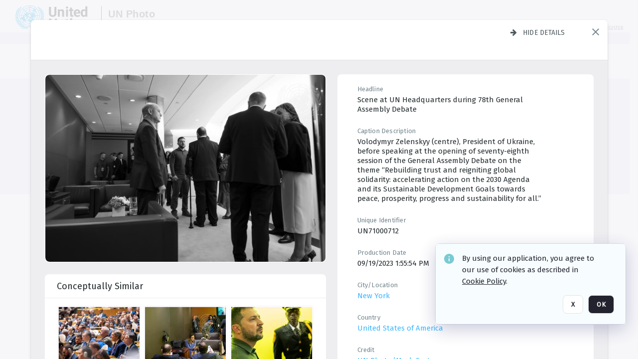

--- FILE ---
content_type: text/html; charset=utf-8
request_url: https://dam.media.un.org/asset-management/2AM9LOAWHX6R?FR_=1&W=1280&H=720
body_size: 90503
content:
<!DOCTYPE HTML>
<!--  
              All source code is copyright of Orange Logic
                       http://www.orangelogic.com    
-->
<html lang="en">
    <head>
        <meta charset="utf-8">
        <script nonce-alt="ee569848764909885c0c132a2265d9cf" nonce="ZjhmN2NlNDhiYWI3NDQ1ZjhiYTJjZDE2ODc0MjRhNWI=" type="module" src="https://design-system.orangelogic.com/entry.1.0.196.js"></script>
<script nonce-alt="ee569848764909885c0c132a2265d9cf" nonce="ZjhmN2NlNDhiYWI3NDQ1ZjhiYTJjZDE2ODc0MjRhNWI="> window.dataLayer = window.dataLayer || []; window.dataLayer.push({'event': 'user_company_data_push', 'user_email': '', 'user_first_name': 'anonymous', 'user_last_name': 'anonymous', 'user_company': '', 'user_authenticated?': false, 'user_ol?': false, 'user_country': 'US', 'user_language': 'English', 'account_id': 'UN0', 'account_name': 'United Nations Photo', 'app_production?': true, 'app_release': 'LONDON'});</script> 
<script nonce-alt="ee569848764909885c0c132a2265d9cf" nonce="ZjhmN2NlNDhiYWI3NDQ1ZjhiYTJjZDE2ODc0MjRhNWI="> (function (w, d, s, l, i){w[l]=w[l] || []; w[l].push({"gtm.start": new Date().getTime(), event: "gtm.js"}); var f=d.getElementsByTagName(s)[0], j=d.createElement(s), dl=l !="dataLayer" ? "&l=" + l : ""; j.async=true; j.src="https://www.googletagmanager.com/gtm.js?id=" + i + dl; f.parentNode.insertBefore(j, f);})(window, document, "script", "dataLayer", "GTM-KZDW94R");</script> 
<script nonce-alt="ee569848764909885c0c132a2265d9cf" nonce="ZjhmN2NlNDhiYWI3NDQ1ZjhiYTJjZDE2ODc0MjRhNWI="> (function (w, d, s, l, i){w[l]=w[l] || []; w[l].push({"gtm.start": new Date().getTime(), event: "gtm.js"}); var f=d.getElementsByTagName(s)[0], j=d.createElement(s), dl=l !="dataLayer" ? "&l=" + l : ""; j.async=true; j.src="https://www.googletagmanager.com/gtm.js?id=" + i + dl; f.parentNode.insertBefore(j, f);})(window, document, "script", "dataLayer", "GTM-N6B5HX8S");</script> 
 

        <meta http-equiv="X-UA-Compatible" content="IE=edge,chrome=1" />
        <meta http-equiv="content-type" content="text/html; charset=UTF-8" />
        <base href="https://dam.media.un.org/" />
        <link rel="shortcut icon" href="Assets/V2/ChFVTjdTNTAwMDAwMDAwMDAwMxIGVFJNaXNjGiRcVFJNaXNjXDdmXDNjXDY0XDJmXDk3XFVOOU1TQzM2NS5pY28iBAgBEA9iCVVOOU1TQzM2NQ--~/NetyvIl7n7R9rnPW/NetyvIl7n7R9rnPW/UN9MSC365.ico" />
        <link rel="icon" href="Assets/V2/ChFVTjdTNTAwMDAwMDAwMDAwMxIGVFJNaXNjGiRcVFJNaXNjXDdmXDNjXDY0XDJmXDk3XFVOOU1TQzM2NS5pY28iBAgBEA9iCVVOOU1TQzM2NQ--~/NetyvIl7n7R9rnPW/NetyvIl7n7R9rnPW/UN9MSC365.ico" />
        <link rel="preconnect" href="https://fonts.googleapis.com">
<link rel="preconnect" href="https://fonts.gstatic.com" crossorigin>
<link rel="preload" href="https://fonts.googleapis.com/css?family=Muli:400,400i,600,700,800" as="style">
<link href="https://fonts.googleapis.com/css?family=Muli:400,400i,600,700,800" rel="stylesheet" type="text/css">
<link href="https://fonts.googleapis.com/css2?family=Fira+Sans+Condensed:wght@300;400;600&family=Fira+Sans+Extra+Condensed:wght@300;400;600&family=Fira+Sans:wght@300;400&display=swap" rel="preload" as="style">
<link href="https://fonts.googleapis.com/css2?family=Fira+Sans+Condensed:wght@300;400;600&family=Fira+Sans+Extra+Condensed:wght@300;400;600&family=Fira+Sans:wght@300;400&display=swap" rel="stylesheet">
<link rel="preload" href="https://maxcdn.bootstrapcdn.com/font-awesome/4.7.0/css/font-awesome.min.css" as="style">
<link rel="stylesheet" href="https://maxcdn.bootstrapcdn.com/font-awesome/4.7.0/css/font-awesome.min.css">
<meta name="viewport" />
<meta name="description" content="The UN Photo Library's mission is to provide access to and preserve the photo archives from over 75 years of the history of the Organization captured by UN Photographers and partners around the world. The Library’s photo collections are widely accessible to UN Offices, UN Family Organizations, professional media organizations, broadcasters, independent producers, publishers (print and online), governments, institutions and non-governmental organizations, researchers and civil society at large. We also aim to support audiovisual productions and foster public understanding of the United Nations and its goals by providing customer services and photo materials in a timely and efficient manner to professional clients around the world.">
<meta name="keywords" content="Department of Global Communications, UN Global Communications, DGC, Department of Public Information, DPI, United Nations Photo Library, Security Council, General Assembly, Meetings and Conferences, Security Council Stakeout, Economic and Social Council, Trusteeship Council, UN Secretariat, UN Photographers, Multimedia, UN Multimedia, Secretary-General, UN Photo Collections, UN Photo Stories, Peacekeeping Photos, UN Photo DAM, Digital Assets Management System">
<meta name="description" content=" - UN71000712

Volodymyr Zelenskyy (centre), President of Ukraine, before speaking at the opening of seventy-eighth session of the General Assembly Debate on the theme “Rebuilding trust and reigniting global solidarity: accelerating action on the 2030 Agenda and its Sustainable Development Goals towards peace, prosperity, progress and sustainability for all.”"><link rel="canonical" href="https://dam.media.un.org/archive/-2AM9LOAWHX6R.html" />
        <title>United Nations Photo - DSC_3906.tif</title>
        <script type="text/javascript" nonce="ZjhmN2NlNDhiYWI3NDQ1ZjhiYTJjZDE2ODc0MjRhNWI=" id="inline_initial_script">
  (function () {
    window.CSPEnabled = true;

    UtilsLoadScript = function (_asUrls, _fCallbackSuccess, _fCallBackFail, _bCache) {
      Utils.LoadScriptWithNonce(_asUrls, _fCallbackSuccess, _fCallBackFail, _bCache, 'ZjhmN2NlNDhiYWI3NDQ1ZjhiYTJjZDE2ODc0MjRhNWI=');
    };

   UtilsEvalScripts = function (_sScript) {
       return Utils.EvalScriptsWithNonce(_sScript, 'ZjhmN2NlNDhiYWI3NDQ1ZjhiYTJjZDE2ODc0MjRhNWI=');
   };

   UtilsEvalScriptsWithResult = function (_sScript) {
       return Utils.EvalScriptsResultWithNonce(_sScript, 'ZjhmN2NlNDhiYWI3NDQ1ZjhiYTJjZDE2ODc0MjRhNWI=');
   };

    var oElement = document.getElementById("inline_initial_script");
    oElement.parentNode.removeChild(oElement);

    UtilsValidateNonceAlt = function(_sNonceAlt) {
      return _sNonceAlt=== 'ee569848764909885c0c132a2265d9cf';
    }

   UtilsValidateNonce = function(_sNonce) {
      return _sNonce === 'ZjhmN2NlNDhiYWI3NDQ1ZjhiYTJjZDE2ODc0MjRhNWI=';
    }
  })();
</script><link rel="preload" href="https://dam.media.un.org/ClientFiles/COR/Styles/TEMP_SFbddb04/FrontEnd_SkinFamilyccbd6ee8e1bcfec15065c6a393c3abddMAC.css" as="style"><link href="https://dam.media.un.org/ClientFiles/COR/Styles/TEMP_SFbddb04/FrontEnd_SkinFamilyccbd6ee8e1bcfec15065c6a393c3abddMAC.css" rel="stylesheet"><link rel="preload" href="https://dam.media.un.org/ClientFiles/COR/Styles/TEMP_SFbddb04/AdminV3_SkinFamily6679bf4fb0546256e487ffb74b16a870MAC.css" as="style"><link href="https://dam.media.un.org/ClientFiles/COR/Styles/TEMP_SFbddb04/AdminV3_SkinFamily6679bf4fb0546256e487ffb74b16a870MAC.css" rel="stylesheet"><link rel="preload" nonce-alt='ee569848764909885c0c132a2265d9cf' nonce='ZjhmN2NlNDhiYWI3NDQ1ZjhiYTJjZDE2ODc0MjRhNWI=' href="Include/TEMP3/638884138060000000.js" as="script"><script nonce-alt='ee569848764909885c0c132a2265d9cf' nonce='ZjhmN2NlNDhiYWI3NDQ1ZjhiYTJjZDE2ODc0MjRhNWI=' type="text/javascript" src="Include/TEMP3/638884138060000000.js"></script><link rel="preload" nonce-alt='ee569848764909885c0c132a2265d9cf' nonce='ZjhmN2NlNDhiYWI3NDQ1ZjhiYTJjZDE2ODc0MjRhNWI=' href="/Include/Matrix5/OnDemand/DamView/SidePanelController.js" as="script"><script nonce-alt='ee569848764909885c0c132a2265d9cf' nonce='ZjhmN2NlNDhiYWI3NDQ1ZjhiYTJjZDE2ODc0MjRhNWI=' type="text/javascript" src="/Include/Matrix5/OnDemand/DamView/SidePanelController.js"></script> 
        
    </head>
    <body style="opacity: 0;"  >
        <noscript nonce-alt="ee569848764909885c0c132a2265d9cf" nonce="ZjhmN2NlNDhiYWI3NDQ1ZjhiYTJjZDE2ODc0MjRhNWI=" ><iframe src="https://www.googletagmanager.com/ns.html?id=GTM-KZDW94R" height="0" width="0" style="display:none;visibility:hidden"></iframe></noscript> 
 

<script nonce-alt="ee569848764909885c0c132a2265d9cf" nonce="ZjhmN2NlNDhiYWI3NDQ1ZjhiYTJjZDE2ODc0MjRhNWI=">
Param.ImageAnnotatorVersion = "V2";
Param.VideoAnnotatorVersion = "V2";
</script>
        <div id="WaitMsg" style="display: none;">
            <div id="WaitMsgContent"></div>
            <a id="WaitMsgClose" class='clickable' style="">Close</a>
        </div>
        <div id="LoadingPopupMask" class="LoadingPopupMaskClass"></div>
        <div class="lds-default lds-position LoadingPopupClass" id="LoadingPopupID"><div></div><div></div><div></div><div></div><div></div><div></div><div></div><div></div></div>
		<input type="hidden" id="Clipboard" />
		<form id="Form1" method="post" enctype="multipart/form-data" onsubmit="return false;" autocomplete="off">
		    <div id="PreRenderContent"></div>
			<div id="BodyContent"><div class="ABS VF A3" id="a3.1" data-p="al,,0,b,,0,,,-1,,,-1," data-r='{"sfa":"A3","PopupType":"53944"}' data-vf="DefaultRoot_DamView_VForm"><div class="BG"></div><div id="a3.1:MainScrollPnl" class="CT Panel ABS kk5w1830 ScrollBar_Default" data-p=",,0,,,0,,screen,,,,-1," data-r='{"FID":"MainScrollPnl"}'><div class="BG"></div><div id="a3.1:GlobalPage" class="CT Panel ABS" data-p=",,,,,0,,,,,,-1," data-r='{"FID":"SuperContainer","aFx":"if (SidebarPnl.width > 0) { SidebarPnl.r } else { _parent.c }","aFw":"screen-SidebarPnl"}'><header id="a3.1:HeaderPnl" class="CT Panel ABS" style="z-index:2;" data-p=",,,,,0,i,_parent,,,,89," data-r='{"FID":"SuperContainer","aFx":"if (SidebarPnl.width > 0) { 0 } else { _parent.c }"}'><div class="ABS PageHeader_VForm VF CCC" id="a3.1.2" data-p="al,,0,b,,0,,,-1,,,-1," data-r='{"PopupType":"92831"}' data-vf="PageHeader_DamView_VForm"><div class="BG"></div><div id="a3.1.2:PageHeaderBg" class="CT Panel ABS v3pr81oq   " data-p=",,0,,,0,,PageHeaderPnl,,,PageHeaderPnl,-24,"><div class="BG"></div></div><nav id="a3.1.2:PageHeaderPnl" class="CT Panel ABS  FullMode" data-p=",,0,,,0,i,_ancestor:SuperContainer,,,,89," data-r='{"FPR":20,"FPL":30}' name="anchor_Top"><div class="BG"></div><div class="CT Image ABS   ci7pxgj5 " id="a3.1.2:Logo" data-p=",,30,,,10,,,-1,,,50," data-r='{"FID":"HeaderLogo","AutoScalePolicy":"fitheight","AutoScaleVerticalAlign":"top","AutoScaleHorizontalAlign":"left"}' style="z-index:2;"><a href="https://dam.media.un.org/?" style="background: url(ClientFiles/COR/Images/transparent_pixel.png) repeat;" ><img id="a3.1.2:Logo_img" src="Assets/V2/ChFVTjdTNTAwMDAwMDAwMDAwMxIGVFJNaXNjGiVcVFJNaXNjXDZlXGFmXDc0XDI2XGUwXFVON01TQzIyNzcucG5nIgQIARAPYgpVTjdNU0MyMjc3~/Uchsi_F3ZTXXyJHZ/Uchsi_F3ZTXXyJHZ/UN7MSC2277.png" alt="The page header&#x27;s logo" /></a></div><div id="a3.1.2:MastHeadSepPnl" class="CT Panel ABS gq08365j" style="width:1px;" data-p="r,Logo,,c,Logo,,,,1,,,46,"><div class="BG"></div></div><div id="a3.1.2:LogoAdjacent1Lbl" class="CT Label ABS _FL" data-p="r,MastHeadSepPnl,13,c,MastHeadSepPnl,-12,,,100,,,-1," style="width:100px;"><div class="Lbl" id="a3.1.2:LogoAdjacent1Lbl_Lbl"><div style="color: #4d4d4d; font-weight: bold; font-size: 1.7006116208rem; margin-top: 10.8475998092px; font-family: Roboto Condensed, Helvetica Neue, Helvetica, Arial, sans-serif; line-height: 1; letter-spacing: 0.027em; text-decoration: none; padding: 0;">UN Photo</div></div></div><div id="a3.1.2:WorkspaceSelectorContainer" class="CT Panel ABS" data-p="r,,,at,,,,,-1,,,-1," data-r='{"FID":"WorkspaceSelectorContainer","Ethereal":true}'></div><div id="a3.1.2:LogoAdjacent2Lbl" class="CT Label ABS _FL" data-p="al,LogoAdjacent1Lbl,,b,LogoAdjacent1Lbl,-7,,,360,,,-1," style="width:360px;"><div class="Lbl" id="a3.1.2:LogoAdjacent2Lbl_Lbl"><div style="color: #4d4d4d; font-weight: bold; font-size: 1.7006116208rem; margin-top: 5.8475998092px; font-family: Roboto Condensed, Helvetica Neue, Helvetica, Arial, sans-serif; line-height: 1; letter-spacing: 0.027em; text-decoration: none; padding: 0;">Digital Asset Management System</div></div></div><div id="a3.1.2:AsyncTaskNotifierPnl" class="CT Panel ABS" style="z-index:3;" data-p="l,Container4Pnl,,,,,,,-1,,,-1," data-r='{"aFy":"Container4Pnl.at+-2","PG":"screen"}'><div class="ABS VF" id="a3.1.2.1" data-p="al,,0,b,,0,,,250,,,-1," data-r='{"InstanceName":"NotificationManager","PopupType":"24177"}' data-vf="AsyncTaskNotifier_VForm"><div class="BG"></div></div></div><nav id="a3.1.2:Container4Pnl" class="CT PanelFloat ABS ClearFixC" style="z-index:3;" data-p="ar,_parent,-5,ab,_parent,-15,,,-1,,,24," data-r='{"FPR":24,"FPL":10,"FloatHSpacing":"16"}'><div class="BG"></div><div id="a3.1.2:UploadPnl" class="CT Panel ABS" data-p="al,,0,b,,0,,,-1,,,-1,"></div><div id="a3.1.2:LoginLink" class="CT Button ABS s3l741gw r556igfn NoWrap" data-p=",,0,t,,,,,-1,,,-1,"><div class="BG"></div><a href="https://dam.media.un.org/CS.aspx?VP3=LoginRegistration&L=True&R=False" aria-label="Login">Login</a></div><div id="a3.1.2:Sep StandardReg" class="CT Panel ABS y8aev65c" style="width:1px;" data-p="al,,0,b,,0,,,1,,,15,"><div class="BG"></div></div><div id="a3.1.2:StandardLogin" class="CT Button ABS s3l741gw r556igfn NoWrap" data-p=",,0,t,,,,,-1,,,-1,"><div class="BG"></div><a href="https://dam.media.un.org/saml2/login.aspx" aria-label="Staff Login">Staff Login</a></div><div id="a3.1.2:Sep2_5" class="CT Panel ABS y8aev65c" style="width:1px;" data-p="al,,0,b,,0,,,1,,,15,"><div class="BG"></div></div><div id="a3.1.2:RegisterLink" class="CT Button ABS s3l741gw r556igfn NoWrap" data-p=",,0,t,,,,,-1,,,-1,"><div class="BG"></div><a href="https://dam.media.un.org/CS.aspx?VP3=LoginRegistration&L=False&R=True" aria-label="Register">Register</a></div></nav><div id="a3.1.2:BG_Panel_White" class="CT Panel ABS v3pr81oq" data-p="al,,0,at,_parent,,,screen,,,,-1,"><div class="BG"></div></div></nav><div id="a3.1.2:CookieAcceptanceWrapperPnl" class="CT Panel ABS FE" style="z-index:3" data-p="c,_parent,,,,0,,,-1,,,-1," data-r='{"PG":"screen"}'><div class="BG"></div></div><input type="hidden" name="a3.1.2:HiddenUserInfo" id="a3.1.2:HiddenUserInfo" value="anonymous anonymous " data-p="al,,0,b,,0,,,-1,,,-1,"></div></header><div id="a3.1:RootVFormMainPnl" class="CT Panel ABS" data-p="c,_parent,,,,0,i,_parent,,,,-1," data-r='{"FID":"SuperContainer"}'><div class="ABS DamView VF A3" id="a3.1.4" data-p="al,,0,b,,0,,,-1,,,-1," data-r='{"sfa":"A3","PopupType":"-80335"}' data-vf="DamView_VForm"><div class="BG"></div><div id="a3.1.4:Background" class="CT Panel ABS c6427ed1" data-p=",,0,,,0,,_parent,,,_parent,," data-r='{"Ethereal":true}'><div class="BG"></div></div><div id="a3.1.4:PageHeaderPnl" class="CT Panel ABS" data-p=",,0,at,_parent,-1,,_parent,,,,," data-r='{"aFh":"89-22"}'></div><div id="a3.1.4:HeaderPanel" class="CT Panel ABS v3pr81oq   " style="z-index:1;" data-p="al,MainPanel,,,,89,,MainPanel,,,,-1," data-r='{"FID":"SuperContainer","FPT":0,"FPR":16,"FPB":0,"FPL":16,"Ethereal":true}'><div class="BG"></div></div><main id="a3.1.4:MainPanel" class="CT Panel ABS v3pr81oq s7h848i8" data-p="r,LeftMargin,,b,HeaderPanel,-1,,,,,,-1," data-r='{"FID":"SuperContainer","aFw":"_ancestor:SuperContainer.i-LeftMargin-RightMargin"}' name="anchor_Top"><div class="BG"></div><div id="a3.1.4:ScrollTopPnl" class="CT Panel ABS" data-p="al,,0,,,,,,-1,,,-1," data-r='{"aFy":"_ref:PageHeader.at-_ref:ActiveAnnouncements_VForm_AnnouncementsPnl.height"}'></div><div id="a3.1.4:FixedOnScroll" class="CT Panel ABS v3pr81oq" style="z-index:1;" data-p="al,_parent,,,,0,,_parent,,,,-1," data-r='{"FID":"SuperContainer","FPR":24,"FPL":24}'><div class="BG"></div><div id="a3.1.4:NavPanel" class="CT Panel ABS" data-p="al,,0,b,,0,,,-1,,,-1,"></div></div><div id="a3.1.4:ResultsPanel" class="CT Panel ABS" data-p="al,,0,b,FixedOnScroll,,,,-1,,,-1," data-r='{"FPT":0,"FPR":0,"FPB":70,"FPL":0}'></div><div id="a3.1.4:BottomNavPnl" class="CT Panel ABS" data-p="al,_parent,,b,ResultsPanel,-40,,_parent,,,,-1,"></div><div id="a3.1.4:DynamicBottomPnls" class="CT Panel ABS" data-p="al,_parent,,b,,,i,_parent,,,,-1," data-r='{"FID":"SuperContainer"}'></div></main><div id="a3.1.4:SearchResultLoadingPnl" class="CT Panel ABS" style="pointer-events: none" data-p="al,MainPanel,,,,89,,MainPanel,,,,," data-r='{"FID":"SuperContainer","aFh":"max(MainPanel+HeaderPanel,300)"}'></div><div id="a3.1.4:NoLeftPnl" class="CT Panel ABS" style="width:124px;" data-p=",,0,,,89,,,124,,,-1,"></div><div id="a3.1.4:NoRightPnl" class="CT Panel ABS" style="width:124px;" data-p=",,0,,,89,,,124,,,-1,"></div><div id="a3.1.4:LeftShadow" class="CT Panel ABS MustBeIncludedInFixedPos q23p7ue1" style="box-shadow: 0px 10px 35px 0px #4D4D874D; pointer-events:none; z-index:1;" data-p="al,LeftPanel,,at,LeftPanel,,,,,,LeftPanel,," data-r='{"aFw":"max(0, 1-LeftPanelSizer+LeftPanel-16)"}'><div class="BG"></div></div><div id="a3.1.4:RightShadow" class="CT Panel ABS MustBeIncludedInFixedPos q23p7ue1" style="box-shadow: 0px 10px 35px 0px #4D4D874D; pointer-events:none; z-index:1;" data-p="ar,RightPanel,,at,RightPanel,,,,,,RightPanel,," data-r='{"aFw":"max(0, 1-RightPanelSizer+RightPanel-16)"}'><div class="BG"></div></div><div id="a3.1.4:HiddenPnl" class="CT Panel ABS InvisibleC jkr4l617" style=" left:0px;top:0px;width:0px;height:0px;" data-p=",,0,,,0,,,0,,,0," data-r='{"Ethereal":true,"PPA":true}'><div class="BG"></div><div id="a3.1.4:LeftMargin" class="CT Panel ABS InvisibleC" data-p=",,0,b,,0,,,,,,0," data-r='{"aFw":"max(LeftPanelSizer+4*min(LeftPanelSizer,1),ShowLeftPnl+24*min(ShowLeftPnl,1))","Ethereal":true}'><div class="BG"></div></div><div id="a3.1.4:RightMargin" class="CT Panel ABS InvisibleC" data-p=",,0,b,,0,,,,,,0," data-r='{"aFw":"max(RightPanelSizer+4*min(RightPanelSizer,1),ShowRightPnl+24*min(ShowRightPnl,1))+17","Ethereal":true}'><div class="BG"></div></div><div id="a3.1.4:LeftPanelSizer" class="CT Panel ABS InvisibleC" data-p="al,,0,b,,0,,LeftPanel,,,,-1," data-r='{"Ethereal":true}'><div class="BG"></div></div><div id="a3.1.4:RightPanelSizer" class="CT Panel ABS InvisibleC" data-p="al,,0,b,,0,,RightPanel,,,,-1," data-r='{"Ethereal":true}'><div class="BG"></div></div></div><div class="FreeHtml"><style>

@media (hover: hover) {
  [data-side-panel-actions] { visibility:hidden; }
  [data-side-panel]:hover [data-side-panel-actions] { visibility:visible; }
}
[data-side-panel]:focus-within [data-side-panel-actions] { visibility:visible; }

</style></div><div id="a3.1.4:IEScript" class="CT Button ABS NoWrap" data-p="al,,0,b,,0,,,-1,,,-1," data-r='{"Ethereal":true}'><div class="BG"></div><a  tabindex="0" role="presentation"></a></div><div id="a3.1.4:FixedBottomPnl" class="CT Panel ABS InvisibleC" data-p="al,screen,,ab,screen,,,screen,,,,70," data-r='{"FID":"SuperContainer","Ethereal":true}' data-stayinview="true"><div class="ABS DamView_SelectionBar VF" id="a3.1.4.3" data-p="al,,0,b,,0,,,-1,,,-1," data-r='{"InstanceName":"SelectionBarVForm","PopupType":"32647"}' data-vf="DamView_SelectionBar_VForm" data-pv='{"prop-tic":"0","prop-sel-group":"DamViewDoc_hgi0"}' data-state-id="a3.1.4.5"><div class="BG"></div><div id="a3.1.4.3:RefreshBtn" class="CT Button ABS NoWrap" data-p="al,,0,b,,0,,,-1,,,-1,"><div class="BG"></div><a  tabindex="0" role="button"></a></div><div id="a3.1.4.3:BackgroundPnl" class="CT Panel ABS qfn3c27j SelectionBarContainer   InvisibleC" data-p=",,0,,,0,,_ancestor:SuperContainer,,,_ancestor:SuperContainer,,"><div class="BG"></div><div id="a3.1.4.3:MainPnl" class="CT Panel ABS v3pr81oq  SelectionBarMainPnl" data-p=",,0,,,0,i,_parent,,i,_parent,," data-r='{"Ethereal":false}' data-stayinview="true"><div class="BG"></div><div id="a3.1.4.3:MainItemsHolderPnl" class="CT Panel ABS" style="pointer-events:none;" data-p=",_parent,,,_parent,,,_parent,,,_parent,,"><div id="a3.1.4.3:SelectionInfoPnl" class="CT Panel ABS" data-p="al,,0,c,_parent,,,,,,,-1," data-r='{"aFw":"_parent.i-ActionButtonsPnl.i-50"}'><span class="damview-selectionbar-count" style="position:absolute;top:50%;transform:translateY(-50%);">0</span><div id="a3.1.4.3:SelectionControlsPnl" class="CT Panel ABS damview-selectionbar-selectioncontrolspnl InvisibleC" style="pointer-events: auto;" data-p="r,,,c,_parent,,,,-1,,,-1,"><div class="BG"></div><div id="a3.1.4.3:SelectedInfoLbl" class="CT Label ABS k7428n0s kpp02u8s w5cqbv36" data-p=",,0,c,_parent,,,,-1,,,-1," style="width:9999px"><span class="Lbl" id="a3.1.4.3:SelectedInfoLbl_Lbl">Selected&nbsp;</span></div><div id="a3.1.4.3:InvertSelectionBtn" class="CT Button ABS k0b364rc    NoWrap" data-p="r,,20,,,0,,,-1,,,-1,"><div class="BG"></div><a  tabindex="0" role="button" aria-label="Invert selection">Invert selection</a></div><div id="a3.1.4.3:DeselectSomeBtn" class="CT Button ABS k0b364rc    NoWrap" data-p="r,InvertSelectionBtn,16,,,0,,,-1,,,-1," data-r='{"DeselectSomeForGroup":"DamViewDoc_hgi0"}'><div class="BG"></div><a  tabindex="0" aria-label="Deselect all" role="presentation">Deselect all</a></div><div id="a3.1.4.3:DeselectFullBtn" class="CT Button ABS k0b364rc    NoWrap" data-p="r,InvertSelectionBtn,16,,,0,,,-1,,,-1," data-r='{"DeselectFullForGroup":"DamViewDoc_hgi0"}'><div class="BG"></div><a  tabindex="0" aria-label="Deselect all" role="presentation">Deselect all</a></div></div></div><input type="hidden" name="a3.1.4.3:FLAVFORMS" id="a3.1.4.3:FLAVFORMS" value="0"><div id="a3.1.4.3:ActionButtonsPnl" class="CT PanelFloat ABS" style="pointer-events: auto;" data-p="ar,_parent,-44,c,_parent,,,,-1,,,-1," data-r='{"FloatDirection":"horizontal","FloatSpacing":"16"}'></div><div id="a3.1.4.3:RefreshViewboxBtn" class="CT Button ABS k0b364rc InvisibleC RefreshViewboxBtn NoWrap" data-p="l,,-20,c,ExportDataGridPnl,,,,-1,,,-1," style="pointer-events: auto;"><div class="BG"></div><a  tabindex="0" role="button" aria-label="Refresh the current view"><i class="ico fa fa-refresh">&nbsp;</i>Click here to refresh results</a></div></div><div id="a3.1.4.3:RefreshPnl" class="CT Panel ABS v3pr81oq  SelectionBarMainPnl InvisibleC StandaloneRefreshPnl" style="pointer-events:none;" data-p=",,0,,,0,,_ancestor:SuperContainer,,,_ancestor:SuperContainer,,"><div class="BG"></div><div id="a3.1.4.3:StandalongRefreshBtn" class="CT Button ABS k0b364rc InvisibleC RefreshViewboxBtn NoWrap" data-p="c,_parent,,c,_parent,,,,-1,,,-1,"><div class="BG"></div><a  tabindex="0" role="button" aria-label="Refresh the current view"><i class="ico fa fa-refresh">&nbsp;</i>Click here to refresh results</a></div></div></div></div></div></div><div id="a3.1.4:StatePnl" class="CT Panel ABS InvisibleC" style=" left:0px;top:0px;width:0px;height:0px;" data-p=",,0,,,0,,,0,,,0," data-r='{"Ethereal":true,"PPA":true}'><div class="BG"></div><div class="ABS VF" id="a3.1.4.5" data-p="al,,0,b,,0,,,-1,,,-1," data-r='{"PopupType":"10368"}' data-vf="DamView_State_VForm" data-trigprops='{&quot;STATE_ID&quot;:&quot;DamView_VPage.RootID.DamView_VPage.State&quot;}' data-state-id="a3.1.4.5"><div class="BG"></div><div id="a3.1.4.5:UsefulSubVFormsPnl" class="CT Panel ABS" data-p="al,,0,b,,0,,,-1,,,-1,"></div><div id="a3.1.4.5:SelectionChangeBtn" class="CT Button ABS NoWrap" data-p="al,,0,b,,0,,,-1,,,-1,"><div class="BG"></div><a  tabindex="0" role="button"></a></div></div></div></div></div><div id="a3.1:ScreenBottomAnchor" class="CT Anchor ABS" data-p=",,,b,screen,,,,,,,,"></div></div></div><div class="ABS VF" id="a3.1.1" data-p="al,,0,b,,0,,,-1,,,-1," data-r='{"PopupType":"2440"}' data-vf="ActiveAnnouncements_VForm" data-trigprops='{&quot;TPoints&quot;:&quot;:*&quot;}'><div class="BG"></div><div id="a3.1.1:MainPnl" class="CT Panel ABS" data-p="al,,0,b,,0,i,_ancestor:SuperContainer,,,,-1,"><div id="a3.1.1:AnnouncementsPnl" class="CT PanelFloat ABS active-announcements invisible-on-first-render" data-p="al,screen,,at,screen,,i,_parent,,,,-1," data-r='{"FID":"ActiveAnnouncements_VForm_AnnouncementsPnl","Ethereal":true,"FloatDirection":"vertical","FloatSpacing":"0","PG":"popuptitlebar"}'><div class="BG"></div></div><div id="a3.1.1:ScriptPnl" class="CT Panel ABS" style=" left:0px;top:0px;width:0px;height:0px;" data-p=",,0,,,0,,,0,,,0," data-r='{"PPA":true}'><div id="a3.1.1:ActivateAnnouncementScript" class="CT Button ABS NoWrap" data-p="al,,0,b,,0,,,-1,,,-1,"><div class="BG"></div><a  tabindex="0" role="presentation"></a></div></div></div></div><div class="ABS VF" id="a3.1.3" data-p="al,,0,b,,0,,,-1,,,-1," data-r='{"PopupType":"22542"}' data-vf="WebDownloaderV2_VForm"><div class="BG"></div><div id="a3.1.3:ContainerPnl" class="CT Panel ABS" data-p="al,,0,b,,0,,,-1,,,-1,"><div class="ABS VF" id="a3.1.3.1" data-p="al,,0,b,,0,,,-1,,,-1," data-r='{"InstanceName":"Downloader","PopupType":"76306"}' data-vf="ReactHost_Downloader_VForm"><div class="BG"></div><div id="a3.1.3.1:GlobalPnl" class="CT Panel ABS" data-p="al,,0,b,,0,i,_ancestor:SuperContainer,,,,-1," data-r='{"PG":"notification"}'><div class="FreeHtml"><div id="div_host_orangelogic.react.downloader_e562CIf4Hs" style="width: 100%; height: 100%;"></div>
</div></div></div></div><div id="a3.1.3:ProxyPnl" class="CT Panel ABS InvisibleC" style="width:0px;" data-p="al,,0,b,,0,,,0,,,0," data-r='{"Ethereal":true}'><div class="BG"></div><div data-pid="a3.1.3:FolderNameProxyTxt" class="CT TextBox NoLabel  ABS InvisibleC" data-p="al,,0,b,,0,,,0,,,0," data-r='{"Ethereal":true}' style="width:0px;"><div class="Input"><input type="text" id="a3.1.3:FolderNameProxyTxt" name="a3.1.3:FolderNameProxyTxt" value="" aria-label="Input your folder name proxy here" /></div></div></div><div id="a3.1.3:ProxyJS" class="CT Button ABS" data-p="al,,0,b,,0,,,0,,,0," data-r='{"Ethereal":true}' style="width:0px;"><div class="BG"></div><a  tabindex="0" role="presentation"></a></div></div><div class="ABS VF" id="a3.1.5" data-p="al,,0,b,,0,,,-1,,,-1," data-r='{"PopupType":"-60025"}' data-vf="ObjectsRefreshTrigger_VForm"><div class="BG"></div></div><div class="ABS VF" id="a3.1.6" data-p="al,,0,b,,0,,,-1,,,-1," data-r='{"PopupType":"2456"}' data-vf="HiddenCmsLink_VForm"><div class="BG"></div><div id="a3.1.6:NoSizePnl" class="CT Panel ABS kk5w1830" style="overflow: hidden;display: none;width:0px;" data-p="al,,0,b,,0,,,0,,,0,"><div class="BG"></div><div id="a3.1.6:Pnl" class="CT Panel ABS bypass-announcement-top-offset" style="z-index:3;" data-p="al,screen,,at,screen,,,,-1,,,-1," data-r='{"PG":"notification"}'><div class="BG"></div></div><div id="a3.1.6:GoToLoginPage" class="CT Button ABS k0b364rc NoWrap" data-p="al,,0,b,,0,,,-1,,,-1,"><div class="BG"></div><a  tabindex="-1" role="button" aria-label="Go to Login page">Go to Login page</a></div></div></div><div class="ABS VF" id="a3.1.7" data-p="al,,0,b,,0,,,-1,,,-1," data-r='{"PopupType":"-13489"}' data-vf="IssueReporting_Overlay_VForm"><div class="BG"></div></div><div class="ABS VF" id="a3.1.8" data-p="al,,0,b,,0,,,-1,,,-1," data-r='{"PopupType":"12404"}' data-vf="Overlay_Wrapper_VForm"><div class="BG"></div><div id="a3.1.8:MainPnl" class="CT Panel ABS bypass-announcement-top-offset" data-p="c,screen,,at,screen,,,,-1,,,-1," data-r='{"Ethereal":true,"PG":"notification"}'><div class="BG"></div><div id="a3.1.8:SecuAnalysisPnl" class="CT Panel ABS" data-p="c,_parent,,at,_parent,,,,-1,,,-1," data-r='{"Ethereal":true}'></div><div id="a3.1.8:DebugBannerPnl" class="CT Panel ABS" data-p="c,_parent,,b,,0,,,-1,,,-1," data-r='{"Ethereal":true}'></div><div id="a3.1.8:SessionBannerPnl" class="CT Panel ABS" data-p="c,_parent,,,,,,,-1,,,-1," data-r='{"aFy":"if (b>0){return b + 1;}else {return _parent.at;}","Ethereal":true}'><div class="ABS VF A3" id="a3.1.8.1" data-p="al,,0,b,,0,,,-1,,,-1," data-r='{"sfa":"A3","PopupType":"42692"}' data-vf="SessionBanner_Overlay_VForm"><div class="BG"></div></div></div><div id="a3.1.8:IssueReportingPnl" class="CT Panel ABS" data-p="al,,0,b,,0,,,-1,,,-1,"></div></div></div><script type='text/javascript' nonce-alt='ee569848764909885c0c132a2265d9cf'  nonce='ZjhmN2NlNDhiYWI3NDQ1ZjhiYTJjZDE2ODc0MjRhNWI='>PreRenderMgr.GetInstance().AddFunction(function(){Utils.CheckPageResolution(1280, 720, '');Matrix3.AddAfterPreRenderCalls(function() {
    BindableElementsMgr.GetInstance().SetupElement(Matrix3.FindScope('a3.1.3'), 
                                               'InstructionsURL', 
                                               'raw', 
                                               "https://dam.media.un.org/CS.aspx?VP3=WebDownloaderV2_Instructions");
});Matrix3.AddAfterPreRenderCalls(function() {
    BindableElementsMgr.GetInstance().SetupElement(Matrix3.FindScope('a3.1.3'), 
                                               'DownloaderReady', 
                                               'raw', 
                                               false);
});Matrix3.AddAfterPreRenderCalls(function() {
    BindableElementsMgr.GetInstance().SetupElement(Matrix3.FindScope('a3.1.3'), 
                                               'DefaultDownloadFolder', 
                                               'raw', 
                                               null);
});Matrix3.AddAfterPreRenderCalls(function() {
    BindableElementsMgr.GetInstance().SetupElement(Matrix3.FindScope('a3.1.3'), 
                                               'UserID', 
                                               'identifier', 
                                               "");
});Matrix3.AddAfterPreRenderCalls(function() {
    BindableElementsMgr.GetInstance().SetupElement(Matrix3.FindScope('a3.1.3'), 
                                               'OpenDownloaderEvent', 
                                               'event', 
                                               null);
});Matrix3.AddAfterPreRenderCalls(function() {
    BindableElementsMgr.GetInstance().SetupElement(Matrix3.FindScope('a3.1.3'), 
                                               'LocationRequestedEvent', 
                                               'event', 
                                               null);
});Matrix3.AddAfterPreRenderCalls(function() {
    BindableElementsMgr.GetInstance().SetupElement(Matrix3.FindScope('a3.1.3'), 
                                               'LocationPickedEvent', 
                                               'event', 
                                               null);
});Matrix3.AddAfterPreRenderCalls(function() {
    BindableElementsMgr.GetInstance().SetupElement(Matrix3.FindScope('a3.1.3'), 
                                               'DownloadRequestedEvent', 
                                               'event', 
                                               null);
});Matrix3.AddAfterPreRenderCalls(function() {
    BindableElementsMgr.GetInstance().SetupElement(Matrix3.FindScope('a3.1.3'), 
                                               'OpenDirectoryPickerAction', 
                                               'action', 
                                               function(_sArg) {
if (typeof _sArg !== 'string') {
    _sArg = JSON.stringify(_sArg);
}
Matrix3.AddEvent('a3.1.3', 'OPEN_DIRECTORY_PICKER', 'VS', 'I', _sArg);
});
});Matrix3.AddAfterPreRenderCalls(function() {
    BindableElementsMgr.GetInstance().SetupElement(Matrix3.FindScope('a3.1.3'), 
                                               'PromptAction', 
                                               'action', 
                                               function(_sArg) {
if (typeof _sArg !== 'string') {
    _sArg = JSON.stringify(_sArg);
}
Matrix3.AddEvent('a3.1.3', 'PROMPT', 'VS', 'I', _sArg);
});
});Matrix3.AddAfterPreRenderCalls(function() {
    BindableElementsMgr.GetInstance().SetupElement(Matrix3.FindScope('a3.1.3'), 
                                               'PromptRepliedEvent', 
                                               'event', 
                                               null);
});Matrix3.AddAfterPreRenderCalls(function() {
    BindableElementsMgr.GetInstance().SetupElement(Matrix3.FindScope('a3.1.3.1'), 
                                               'Value', 
                                               'raw', 
                                               null);
});Matrix3.AddPrePositionCalls(function() {
    var oExecutionContext = new ExecutionContext('https://dam.media.un.org/', 'a3.1.3.1', '[POPUP_ID]', '[EVENT_OPEN_TRACKING_SUMARRY]', 'OPEN_POPUP', 'false', 'MM/DD/YYYY', 'null', {
    "darkMode": "false",

    "instructionsPopupWidth": 470,
    "instructionsPopupHeight": 200,

    "verbose": false,

    "allowForcedDownloadLocation": true,

    "downloadSpeedMonitorDuration": 5,

    "downloadDirectlyFromCloudIfPossible": true,
    "roundRobinCloudURLs": true,

    "chunkSize": 30,
    "minChunkSize": 1,
    "maxChunkSize": 100,
    "maxRetryPerChunk": 3,
    "autoUnlockAfterMinutes": 5,

    "downloadChunkMaxRetries": 3,
    "downloadChunkRetryMinWait": 5000,
    "downloadChunkRetryMaxWait": 5000,

    "backgroundJobDefaultInterval": 1000,

    "defaultMode": "rocket",

    "normalMode": {
        "maxInProgressChunksPerFile": 5,
        "backgroundJobInterval": {
            "FileChunkAssembler": 500,
            "ChunkDownloader": 500,
            "DownloadSpeedMonitor": 2000,
            "LockBreaker": 60000,
        },
        "backgroundJobInstancesCount": {
            "ChunkDownloader": 4,
            "FileChunkSplitter": 2,
            "FileChunkAssembler": 4,
        },
    },

    "rocketMode": {
        "maxInProgressChunksPerFile": 32,
        "backgroundJobInterval": {
            "FileChunkSplitter": 500,
            "FileChunkAssembler": 500,
            "ChunkDownloader": 500,
        },
        "backgroundJobInstancesCount": {
            "ChunkDownloader": 32,
            "FileChunkSplitter": 2,
            "FileChunkAssembler": 4,
        },
    },
    
    "massActionBatchSize": 200,

    "missingFileErrorMessage": "File does not exist",
    "networkErrorMessage": "Unable to connect to the server to download or the download location no longer exists",
    "notEnoughStorageErrorMessage": "Not enough storage to save file",

    "shouldHandlePathLimit": true,
});
    UIComponentLoader.ResolveDependencies('a3.1.3.1', [{"name":"instructionsURL","behavior":"raw"},{"name":"isReady","behavior":"raw"},{"name":"defaultDownloadFolder","behavior":"raw"},{"name":"userID","behavior":"identifier"},{"name":"openDownloaderEvent","behavior":"event"},{"name":"downloadRequestedEvent","behavior":"event"},{"name":"locationRequestedEvent","behavior":"event"},{"name":"locationPickedEvent","behavior":"event"},{"name":"openDirectoryPickerAction","behavior":"action"},{"name":"promptAction","behavior":"action"},{"name":"promptRepliedEvent","behavior":"event"}], {
    "instructionsURL": {name: "InstructionsURL"},
    "isReady": {name: "DownloaderReady"},
    "defaultDownloadFolder": {name: "DefaultDownloadFolder"},
    "userID": {name: "UserID"},
    "openDownloaderEvent": {name: "OpenDownloaderEvent"},
    "downloadRequestedEvent": {name: "DownloadRequestedEvent"},
    "locationRequestedEvent": {name: "LocationRequestedEvent"},
    "locationPickedEvent": {name: "LocationPickedEvent"},
    "openDirectoryPickerAction": {name: "OpenDirectoryPickerAction"},
    "promptAction": {name: "PromptAction"},
    "promptRepliedEvent": {name: "PromptRepliedEvent"}
}, oExecutionContext);
    UIComponentLoader.LoadComponent('a3.1.3.1', 
        [], 
        ['https://dam.media.un.org/webapi/extensibility/uicomponent/file_29_v1?componentName=orangelogic.react.downloader&fileName=js%5C787.a98ef459.chunk.js','https://dam.media.un.org/webapi/extensibility/uicomponent/file_29_v1?componentName=orangelogic.react.downloader&fileName=js%5Cmain.6b17900c.js'], 
        'mountDownloaderComponent', 
        'div_host_orangelogic.react.downloader_e562CIf4Hs', 
        oExecutionContext);
});});</script><script type='text/javascript' nonce-alt='ee569848764909885c0c132a2265d9cf'  nonce='ZjhmN2NlNDhiYWI3NDQ1ZjhiYTJjZDE2ODc0MjRhNWI='>PostRenderMgr.GetInstance().AddFunction(function(){Utils.LoadScript('Include/TEMP3/638884138060000000_dyn.js',function(){$AddAction($Control('a3.1.2:PageHeaderBg',PanelCtrl.Const.CONTROL_NAME),'Action_AddClass','Over','DamViewPage','jwtm407v');$AddAction($Control('a3.1.2:PageHeaderBg',PanelCtrl.Const.CONTROL_NAME),'Action_RemoveClass','Leave','DamViewPage','jwtm407v');(function(){RegisterButtonEvent("a3.1.2:Logo","click",function(ev){})})();(function(){RegisterButtonEvent("a3.1.2:LoginLink","click",function(ev){})})();(function(){RegisterButtonEvent("a3.1.2:StandardLogin","click",function(ev){})})();(function(){RegisterButtonEvent("a3.1.2:RegisterLink","click",function(ev){})})();$AddEvent($Control('a3.1.2:PageHeaderPnl',PanelAdvancedCtrl.Const.CONTROL_NAME),'Event_Over','Over','DamViewPage','');$AddEvent($Control('a3.1.2:PageHeaderPnl',PanelAdvancedCtrl.Const.CONTROL_NAME),'Event_Out','Leave','DamViewPage','');FixedPos.Activate('a3.1.4:FixedOnScroll',0,null,false,false,false,false,'gwvnonbo',true,false,'',false,'','');PositionItem.SetProperty_Safe('a3.1.4:MainPanel','mbAnimate',true);FixedPos.Activate('a3.1.4:LeftShadow',0,null,false,false,false,false,null,false,false,'',false,'','');PositionItem.SetProperty_Safe('a3.1.4:LeftShadow','mbAnimate',true);FixedPos.Activate('a3.1.4:RightShadow',0,null,false,false,false,false,null,false,false,'',false,'','');PositionItem.SetProperty_Safe('a3.1.4:RightShadow','mbAnimate',true);(function(){SidePanelController.Activate({panelSelector:'[id="[VFORM_ID]:LeftPanel"]',openTriggerSelector:'[id="[VFORM_ID]:ShowLeftPnl"]',closeTriggerSelector:'[id="[VFORM_ID]:LeftPanelContent"]>[data-vf^="DamView_SidePanel_"] [id$=":CloseBtn"]',sizerSelector:'[id="[VFORM_ID]:LeftPanelSizer"]',changeModeTriggerSelectors:{free:'[id="[VFORM_ID]:LeftPanelContent"]>[data-vf^="DamView_SidePanel_"] [id$=":ChangeModeBtn_Free"]',pinned:'[id="[VFORM_ID]:LeftPanelContent"]>[data-vf^="DamView_SidePanel_"] [id$=":ChangeModeBtn_Pinned"]',},mode:"[LEFT_PANEL_MODE]",prefID:"[LEFT_PANEL_MODE_PREF_ID]",forcedMode:'pinned',onModeChange:function(mode){if(mode==="free"){$E("[VFORM_ID]:LeftPanel").css("z-index",99);}else{$E("[VFORM_ID]:LeftPanel").css("z-index","");}},});if("[LEFT_PANEL_MODE]"==="free"&&Utils.ParseBool("false")){$E("[VFORM_ID]:LeftPanel").css("z-index",99);}else{$E("[VFORM_ID]:LeftPanel").css("z-index","");}
SidePanelController.Activate({panelSelector:'[id="[VFORM_ID]:RightPanel"]',openTriggerSelector:'[id="[VFORM_ID]:ShowRightPnl"]',closeTriggerSelector:'[id="[VFORM_ID]:RightPanelContent"]>[data-vf^="DamView_SidePanel_"] [id$=":CloseBtn"]',sizerSelector:'[id="[VFORM_ID]:RightPanelSizer"]',changeModeTriggerSelectors:{free:'[id="[VFORM_ID]:RightPanelContent"]>[data-vf^="DamView_SidePanel_"] [id$=":ChangeModeBtn_Free"]',pinned:'[id="[VFORM_ID]:RightPanelContent"]>[data-vf^="DamView_SidePanel_"] [id$=":ChangeModeBtn_Pinned"]',},mode:"[RIGHT_PANEL_MODE]",prefID:"[RIGHT_PANEL_MODE_PREF_ID]",forcedMode:'pinned',onModeChange:function(mode){if(mode==="free"){$E("[VFORM_ID]:RightPanel").css("z-index",99);}else{$E("[VFORM_ID]:RightPanel").css("z-index","");}},});if("[RIGHT_PANEL_MODE]"==="free"&&Utils.ParseBool("false")){$E("[VFORM_ID]:RightPanel").css("z-index",99);}else{$E("[VFORM_ID]:RightPanel").css("z-index","");}})();(function(){var sGroup='DamViewDoc_##DAM_VIEW_INSTANCE##';var oMgr=MultipleSelectionMgr.GetInstance();var oCtrMgr=CtrlEventMgr.GetInstance();var bIsGroupInTopPopup=false;var fOnKeyDown=function(e){bIsGroupInTopPopup=oMgr.IsGroupInTopPopup(sGroup);};document.addEventListener('keydown',fOnKeyDown,true);var fOnCtrlKeyDown=function(e){if(bIsGroupInTopPopup){oMgr.SelectAll(sGroup);oCtrMgr.Broadcast('UpdateLists','BatchAttributes');e.preventDefault();}};$(document).bind('keydown','ctrl+a',fOnCtrlKeyDown);var fOnMetaKeyDown=function(e){if(bIsGroupInTopPopup){oMgr.SelectAll(sGroup);oCtrMgr.Broadcast('UpdateLists','BatchAttributes');e.preventDefault();}};$(document).bind('keydown','meta+a',fOnMetaKeyDown);var fOnEscKeyDown=function(e){if(bIsGroupInTopPopup){oMgr.DeselectAll(sGroup);oCtrMgr.Broadcast('UpdateLists','BatchAttributes');e.preventDefault();}};$(document).bind('keydown','esc',fOnEscKeyDown);Matrix3.RegisterForCleanup('[VFORM_ID]','DV_MultiSelection_Shortcuts',function()
{try
{document.removeEventListener('keydown',fOnKeyDown,true);$(document).unbind('keydown',fOnCtrlKeyDown);$(document).unbind('keydown',fOnMetaKeyDown);$(document).unbind('keydown',fOnEscKeyDown);}catch(e){}});})();if(Utils.IsIE())
{$(Utils.GetDocument()).scrollTop(1).bind('scroll',function(){if(Utils.GetScrollTop()==0)
{Utils.GetDocument().scrollTop=1;}});};MultipleSelectionMgr.GetInstance().RegisterVisibleIfSelection("a3.1.4:FixedBottomPnl","DamViewDoc_hgi0");(function(){RegisterButtonEvent("a3.1.4.3:RefreshBtn","click",function(ev){$Control('a3.1.4.3:RefreshBtn',ButtonCtrl.Const.CONTROL_NAME).SendEvent('a3.1.4.3','REFRESH','F','I','','GroupSelectionVS','DamViewDoc_hgi0','','','',false,'','','','',typeof(ev)==='undefined'?window.event:ev,null,false);})})();$AddAction($Control('a3.1.4.3:RefreshBtn',ButtonCtrl.Const.CONTROL_NAME),'Action_SendEvent','NumberOfItemsAvailable','BatchAttributesa3.1.4.5','');(function(){RegisterButtonEvent("a3.1.4.3:InvertSelectionBtn","click",function(ev){javascript:PostRenderMgr.GetInstance().ExecuteAsap(function(){MultipleSelectionMgr.GetInstance().InvertAll('DamViewDoc_hgi0',true);});})})();(function(){RegisterButtonEvent("a3.1.4.3:RefreshViewboxBtn","click",function(ev){$Control('a3.1.4.3:RefreshViewboxBtn',ButtonCtrl.Const.CONTROL_NAME).SendEvent('a3.1.4.3','REFRESH_VIEWBOX','F','I','','','','','','',false,'','','','',typeof(ev)==='undefined'?window.event:ev,null,false);})})();(function(){RegisterButtonEvent("a3.1.4.3:StandalongRefreshBtn","click",function(ev){$Control('a3.1.4.3:StandalongRefreshBtn',ButtonCtrl.Const.CONTROL_NAME).SendEvent('a3.1.4.3','REFRESH_VIEWBOX','F','I','','','','','','',false,'','','','',typeof(ev)==='undefined'?window.event:ev,null,false);})})();FixedPos.Activate('a3.1.4:FixedBottomPnl',null,0,false,false,false,false,null,true,true,'',false,'','');(function(){RegisterButtonEvent("a3.1.4.5:SelectionChangeBtn","click",function(ev){$Control('a3.1.4.5:SelectionChangeBtn',ButtonCtrl.Const.CONTROL_NAME).SendEvent('a3.1.4.5','SELECTION_CHANGE','F','I','','GroupSelectionVS','DamViewDoc_hgi0','','','',false,'','','','',typeof(ev)==='undefined'?window.event:ev,null,false);})})();$AddAction($Control('a3.1.4.5:SelectionChangeBtn',ButtonCtrl.Const.CONTROL_NAME),'Action_SendEvent','UpdateLists','BatchAttributesa3.1.4.5','');if(!window.__loadScriptInjected&&!Utils.IsAndroid()){Utils.LoadScript=function(n,t,i,r){n.forEach==='function'&&n.forEach(function(){});typeof UtilsLoadScript!="undefined"&&UtilsLoadScript?UtilsLoadScript(n,t,i,r):Utils.LoadScriptWithNonce(n,t,i,r,null);};window.__loadScriptInjected=true;};$AddEvent($Control('a3.1:GlobalPage',PanelAdvancedCtrl.Const.CONTROL_NAME),'Event_Click','BodyClicked','Global','');Utils.LoadScript(['Include/Matrix5/OnDemand/Announcement/AnnouncementManager.js?v=5797dba062e39cd3cc1e25aa9f891702'],function(){AnnouncementManager.ActivateAnnouncement();},null,true);$AddEvent($Control('a3.1.3:ProxyJS',ButtonCtrl.Const.CONTROL_NAME),'Event_Show','SHOW_PROXY','a3.1.3','setTimeout');$AddAction($Control('a3.1.3:ProxyJS',ButtonCtrl.Const.CONTROL_NAME),'Action_ExecuteScript','SHOW_PROXY','a3.1.3','var folderNameTxt = $E("[VFORMID]:FolderNameProxyTxt"); var defaultDownloadFolderElement = Matrix3.FindAndUseBindableElement("[VFORMID]", "DefaultDownloadFolder"); if (defaultDownloadFolderElement) { defaultDownloadFolderElement.onChanged(function(folderName){ folderNameTxt.val(folderName); }); folderNameTxt.val(defaultDownloadFolderElement.value); }');FixedPos.Activate('a3.1.6:Pnl',0,null,false,false,false,false,null,false,false,'',false,'','');(function(){RegisterButtonEvent("a3.1.6:GoToLoginPage","click",function(ev){$Control('a3.1.6:GoToLoginPage',ButtonCtrl.Const.CONTROL_NAME).SendEvent('a3.1.6','GO_TO_LOGIN_PAGE','F','I','','','','','','',false,'','','','',typeof(ev)==='undefined'?window.event:ev,null,false);})})();$AddEvent($Control('a3.1.6:GoToLoginPage',ButtonCtrl.Const.CONTROL_NAME),'Event_Shortcut','GO_TO_LOGIN_PAGE','GENERAL_SHORTCUT_SYSTEM','76|1|1|0|1|1');$AddAction($Control('a3.1.6:GoToLoginPage',ButtonCtrl.Const.CONTROL_NAME),'Action_SendEvent','GO_TO_LOGIN_PAGE','GENERAL_SHORTCUT_SYSTEM','');Matrix3.ShowNotification("By using our application, you agree to our use of cookies as described in \u003ca style=\u0027text-decoration: underline;\u0027 href=\u0027https://www.orangelogic.com/cookie-policy\u0027 target=\u0027_blank\u0027\u003e Cookie Policy\u003c/a\u003e.","",{timeout:false,notificationType:"info",close:false,buttons:[['<button style="margin-top:16px;">X</button>',function(instance,toast){instance.hide({transitionOut:'fadeOutRight'},toast);instance.hide({transitionOut:'fadeOutRight'},toast);Matrix3.AddEvent('a3.1.2','ACCEPT_COOKIE_POLICY',Matrix3.Const.RETURNTYPE_VIEWSTATE,Matrix3.Const.DELAY_IMMEDIAT,'',null,null,null,null,null,null,null,null,null,null,null,null,false,null);}],['<button style="margin-top:16px;" class="Primary">OK</button>',function(instance,toast){instance.hide({transitionOut:'fadeOutRight'},toast);instance.hide({transitionOut:'fadeOutRight'},toast);Matrix3.AddEvent('a3.1.2','ACCEPT_COOKIE_POLICY',Matrix3.Const.RETURNTYPE_VIEWSTATE,Matrix3.Const.DELAY_IMMEDIAT,'',null,null,null,null,null,null,null,null,null,null,null,null,false,null);}]],id:null,theme:"light",drag:false});if("False"=="False"){function fnAppendAssetUrlWhenPopup(e)
{var popup=$("div[id='"+e.detail+":_Popup']");if(popup){var document=$("div[data-vf='DocumentRoot_VForm']",popup);if(document){var vformId=Utils.GetVFormId(document.attr("id"));var mainPanel=$("div[id='"+vformId+":MainVFormPnl']",document);if(mainPanel){var identifier=mainPanel.data("permanentsuffixurl");var recordid=mainPanel.data("encrypted_rid");var url="";if(identifier)url+="Tasks/"+identifier;else if(recordid)
url+="asset-management"+"/"+
recordid;if(url!="")
{var sessionId=""
actualUrl=window.location.hash.substring(2);if(!actualUrl)
{actualUrl=window.location.href;}
actualUrlObject=new URL(HistoryMgr.GetURLFromH(actualUrl));workspaceId=actualUrlObject.searchParams.get("WS");targetProfile=actualUrlObject.searchParams.get("TP");if(!workspaceId)
workspaceId="SearchResults";if(sessionId||workspaceId)
url+="?";if(workspaceId)
url+="&WS="+workspaceId;if(sessionId)
url+="&UseSession="+sessionId;if(targetProfile)
url+="&TP="+targetProfile;url+="&Flat=FP"
HistoryMgr.PushPopupState(e.detail,url);}}}}};if(!this.fnAppendAssetUrlWhenPopupAdded)
{window.addEventListener("PopupAdding",fnAppendAssetUrlWhenPopup);this.fnAppendAssetUrlWhenPopupAdded=true;}};EditableTable.SetHasOverviewSidePanel('a3.1.4.5',false);setTimeout(function(){Matrix3.AddEventUsingDTO({sourceVForm:"a3.1.2.1",sourceEvent:"CHECK_AND_FIRE_NOTIFICATION",sourceType:Matrix3.Const.RETURNTYPE_FULL,eventDelay:Matrix3.Const.DELAY_IMMEDIAT,hideLoading:true});},3000);MultipleSelectionMgr.GetInstance().UpdateTopSelectionBarOnSelection('DamViewDoc_hgi0','a3.1.4.4');MultipleSelectionMgr.GetInstance().UpdateTopSelectionBarOnSelection('DamViewDoc_hgi0','a3.1.4.3');try{ScreenRecorder.Instance.InitialRecordBtn();}
catch(err){Utils.LoadScript(['Include/ScreenRecord/ScreenRecord.js?v=[RUN_VERSION]'],function(){},null,true);}
Utils.RegisterRecordInAnotherTabWindowEvent('a3.1.7');window.name=sessionStorage.getItem(Utils.Const.TAB_ID_KEY);if(0)
{url=new URL(window.location.href);if(url.searchParams.has('ShowSRP')&&sessionStorage.getItem(Utils.Const.SCREEN_RECORDING_REQUEST_KEY)){var channel=new BroadcastChannel(sessionStorage.getItem(Utils.Const.TAB_ID_KEY));channel.postMessage({Event:"ShowLinkRequest"})}};PostRenderMgr.GetInstance().AddDelayedFunction(function(){Utils.PreloadFonts&&Utils.PreloadFonts(['Fira Sans','Fira Sans Condensed','Fira Sans Extra Condensed','Arial']);});Matrix3.RegisterForCleanup("a3.1.3)","BindableElementsProvider_InstructionsURL",function(){setTimeout(function(){BindableElementsMgr.GetInstance().CleanupElement(Matrix3.FindScope('a3.1.3'),'InstructionsURL');},0);});Matrix3.RegisterForCleanup("a3.1.3)","BindableElementsProvider_DownloaderReady",function(){setTimeout(function(){BindableElementsMgr.GetInstance().CleanupElement(Matrix3.FindScope('a3.1.3'),'DownloaderReady');},0);});Matrix3.RegisterForCleanup("a3.1.3)","BindableElementsProvider_DefaultDownloadFolder",function(){setTimeout(function(){BindableElementsMgr.GetInstance().CleanupElement(Matrix3.FindScope('a3.1.3'),'DefaultDownloadFolder');},0);});Matrix3.RegisterForCleanup("a3.1.3)","BindableElementsProvider_UserID",function(){setTimeout(function(){BindableElementsMgr.GetInstance().CleanupElement(Matrix3.FindScope('a3.1.3'),'UserID');},0);});Matrix3.RegisterForCleanup("a3.1.3)","BindableElementsProvider_OpenDownloaderEvent",function(){setTimeout(function(){BindableElementsMgr.GetInstance().CleanupElement(Matrix3.FindScope('a3.1.3'),'OpenDownloaderEvent');},0);});Matrix3.RegisterForCleanup("a3.1.3)","BindableElementsProvider_LocationRequestedEvent",function(){setTimeout(function(){BindableElementsMgr.GetInstance().CleanupElement(Matrix3.FindScope('a3.1.3'),'LocationRequestedEvent');},0);});Matrix3.RegisterForCleanup("a3.1.3)","BindableElementsProvider_LocationPickedEvent",function(){setTimeout(function(){BindableElementsMgr.GetInstance().CleanupElement(Matrix3.FindScope('a3.1.3'),'LocationPickedEvent');},0);});Matrix3.RegisterForCleanup("a3.1.3)","BindableElementsProvider_DownloadRequestedEvent",function(){setTimeout(function(){BindableElementsMgr.GetInstance().CleanupElement(Matrix3.FindScope('a3.1.3'),'DownloadRequestedEvent');},0);});Matrix3.RegisterForCleanup("a3.1.3)","BindableElementsProvider_OpenDirectoryPickerAction",function(){setTimeout(function(){BindableElementsMgr.GetInstance().CleanupElement(Matrix3.FindScope('a3.1.3'),'OpenDirectoryPickerAction');},0);});Matrix3.RegisterForCleanup("a3.1.3)","BindableElementsProvider_PromptAction",function(){setTimeout(function(){BindableElementsMgr.GetInstance().CleanupElement(Matrix3.FindScope('a3.1.3'),'PromptAction');},0);});Matrix3.RegisterForCleanup("a3.1.3)","BindableElementsProvider_PromptRepliedEvent",function(){setTimeout(function(){BindableElementsMgr.GetInstance().CleanupElement(Matrix3.FindScope('a3.1.3'),'PromptRepliedEvent');},0);});Matrix3.RegisterForCleanup("a3.1.3.1)","BindableElementsProvider_Value",function(){setTimeout(function(){BindableElementsMgr.GetInstance().CleanupElement(Matrix3.FindScope('a3.1.3.1'),'Value');},0);});$.ajax({type:"GET",url:"htm/AlterSession.aspx?BrowserTimezoneOffset="+(new Date()).getTimezoneOffset()+"&BrowserTimezone="+Intl.DateTimeFormat().resolvedOptions().timeZone});SimpleTooltip.Setup();WysiwygManager.Setup();Matrix3.RefreshVUCButtons(false);},null,true);});</script></div></div>
                       <div id="PopupLayer"></div>
			<input type="hidden" name="HIDDENFIELDS" id="HIDDENFIELDS" value="%7b%22V%22%3a%223%22%2c%22URL%22%3a%22https%3a%2f%2fdam.media.un.org%2fCS.aspx%3fVP3%3dDamView%26DocRID%3d2AM9LOAWHX6R%26FR_%3d1%26W%3d1280%26H%3d720%22%2c%22AJTOK%22%3a%22cOffHIl8jmsAZhpRL4ExuhlaT9V9dA6GslZlmTeODJVfUbYWqLb%40ZBfLquQRm0Eadx6asESNBc0F9MDeu0INBw**%22%2c%22P%22%3a%220%22%2c%22MRW%22%3a320%2c%22BRR%22%3a%221%22%2c%22TL%22%3a%5b%7b%22SVF%22%3a%22OverlayWCol%7b*%7d%22%2c%22SE%22%3anull%2c%22TVF%22%3a%22a3.1.8%22%2c%22TE%22%3anull%2c%22D%22%3a%22I%22%2c%22TRT%22%3a%22VS%22%2c%22CP%22%3anull%7d%2c%7b%22SVF%22%3a%22SelectionCollection%7b*%7d%22%2c%22SE%22%3a%22REFRESH%22%2c%22TVF%22%3a%22a3.1.4.4.2%22%2c%22TE%22%3a%22SELECTION_CHANGED%22%2c%22D%22%3a%22I%22%2c%22TRT%22%3a%22VS%22%2c%22CP%22%3anull%7d%2c%7b%22SVF%22%3a%22a3.2.1.2%22%2c%22SE%22%3a%22FORWARD_SEARCH_SIMILAR_OR1ND000001481284%22%2c%22TVF%22%3a%22a3.2.1.2.16%22%2c%22TE%22%3a%22SEARCH_SIMILAR%22%2c%22D%22%3a%22I%22%2c%22TRT%22%3a%22F%22%2c%22CP%22%3anull%7d%2c%7b%22SVF%22%3a%22a3.2.1.2.16%22%2c%22SE%22%3anull%2c%22TVF%22%3a%22a3.2.1.2.19%22%2c%22TE%22%3a%22REFRESH%22%2c%22D%22%3a%22I%22%2c%22TRT%22%3a%22F%22%2c%22CP%22%3anull%7d%2c%7b%22SVF%22%3a%22a3.2.1.1.1%22%2c%22SE%22%3a%22SELECT%22%2c%22TVF%22%3a%22a3.2.1.1%22%2c%22TE%22%3a%22SelectInBreadCrumb%22%2c%22D%22%3a%22I%22%2c%22TRT%22%3a%22VS%22%2c%22CP%22%3anull%7d%2c%7b%22SVF%22%3a%22*%22%2c%22SE%22%3anull%2c%22TVF%22%3a%22DV_S%7b*%7d%22%2c%22TE%22%3a%22REFRESH%22%2c%22D%22%3a%22I%22%2c%22TRT%22%3a%22F%22%2c%22CP%22%3anull%7d%2c%7b%22SVF%22%3a%22DamView_VPage%7cRootID%7cDamView_VPageDV_OIMV%7b*%7d%22%2c%22SE%22%3a%22DISPLAY_CONTENT%22%2c%22TVF%22%3a%22a3.1.4.5%22%2c%22TE%22%3a%22DISPLAY_CONTENT%22%2c%22D%22%3a%22I%22%2c%22TRT%22%3a%22VS%22%2c%22CP%22%3anull%7d%2c%7b%22SVF%22%3a%22a3.1.4.5%22%2c%22SE%22%3a%22DISPLAY_CONTENT%22%2c%22TVF%22%3a%22a3.1.4.5%22%2c%22TE%22%3a%22CHANGE_WORKSPACE%22%2c%22D%22%3a%22I%22%2c%22TRT%22%3a%22VS%22%2c%22CP%22%3anull%7d%2c%7b%22SVF%22%3a%22DamView_VPage%7cRootID%7cDamView_VPageDV_OIMV%7b*%7d%22%2c%22SE%22%3a%22DISPLAY_CONTENT_IN_BROWSER_AND_MAIN_VIEW%22%2c%22TVF%22%3a%22a3.1.4.5%22%2c%22TE%22%3a%22DISPLAY_CONTENT%22%2c%22D%22%3a%22I%22%2c%22TRT%22%3a%22VS%22%2c%22CP%22%3anull%7d%2c%7b%22SVF%22%3a%22DamView_VPage%7cRootID%7cDamView_VPageDV_OIMV%7b*%7d%22%2c%22SE%22%3a%22DISPLAY_CONTENT_IN_BROWSER_AND_MAIN_VIEW%22%2c%22TVF%22%3a%22BrowserTreeCol%7b*%7d%22%2c%22TE%22%3a%22REFRESH%22%2c%22D%22%3a%22I%22%2c%22TRT%22%3a%22VS%22%2c%22CP%22%3anull%7d%2c%7b%22SVF%22%3a%22DamView_VPage%7cRootID%7cDamView_VPageDV_OIMV%7b*%7d%22%2c%22SE%22%3a%22DROP%22%2c%22TVF%22%3a%22a3.1.4.5%22%2c%22TE%22%3a%22UPDATE_ON_DROP%22%2c%22D%22%3a%22I%22%2c%22TRT%22%3a%22VS%22%2c%22CP%22%3anull%7d%2c%7b%22SVF%22%3a%22DamView_VPage%7cRootID%7cDamView_VPageSP_SLT%7b*%7d%22%2c%22SE%22%3a%22SELECT_PANEL%22%2c%22TVF%22%3a%22a3.1.4.5%22%2c%22TE%22%3a%22REFRESH%22%2c%22D%22%3a%22I%22%2c%22TRT%22%3a%22VS%22%2c%22CP%22%3anull%7d%2c%7b%22SVF%22%3a%22DamView_VPage%7cRootID%7cDamView_VPageDV_OIMV%7b*%7d%22%2c%22SE%22%3a%22DISPLAY_CONTENT%22%2c%22TVF%22%3a%22DamView_VPage%7cRootID%7cDamView_VPageDV_OS%7b*%7d%22%2c%22TE%22%3a%22REFRESH%22%2c%22D%22%3a%22I%22%2c%22TRT%22%3a%22F%22%2c%22CP%22%3anull%7d%2c%7b%22SVF%22%3a%22a3.1.4.5%22%2c%22SE%22%3a%22SHOW_START_SCREEN%22%2c%22TVF%22%3a%22DamView_VPage%7cRootID%7cDamView_VPageDV_OS%7b*%7d%22%2c%22TE%22%3a%22REFRESH%22%2c%22D%22%3a%22I%22%2c%22TRT%22%3a%22F%22%2c%22CP%22%3anull%7d%2c%7b%22SVF%22%3a%22a3.1.4.5%22%2c%22SE%22%3a%22REMOVE_CRITERION%22%2c%22TVF%22%3a%22DamView_VPage%7cRootID%7cDamView_VPageDV_OS%7b*%7d%22%2c%22TE%22%3a%22REFRESH%22%2c%22D%22%3a%22I%22%2c%22TRT%22%3a%22F%22%2c%22CP%22%3anull%7d%2c%7b%22SVF%22%3a%22DamView_VPage%7cRootID%7cDamView_VPageDV_OIMV%7b*%7d%22%2c%22SE%22%3a%22DISPLAY_CONTENT%22%2c%22TVF%22%3a%22DamView_VPage%7cRootID%7cDamView_VPageDV_OIMV%7b*%7d%22%2c%22TE%22%3a%22REFRESH%22%2c%22D%22%3a%22I%22%2c%22TRT%22%3a%22F%22%2c%22CP%22%3a%22ID%22%7d%2c%7b%22SVF%22%3a%22DamView_VPage%7cRootID%7cDamView_VPageDV_OIMV%7b*%7d%22%2c%22SE%22%3a%22DRAG%22%2c%22TVF%22%3a%22DamView_VPage%7cRootID%7cDamView_VPageDV_OIMV%7b*%7d%22%2c%22TE%22%3a%22CHILD_DRAGGED%22%2c%22D%22%3a%22I%22%2c%22TRT%22%3a%22F%22%2c%22CP%22%3a%22ID%22%7d%2c%7b%22SVF%22%3a%22DamView_VPage%7cRootID%7cDamView_VPageDV_OIMV%7b*%7d%22%2c%22SE%22%3a%22DROP%22%2c%22TVF%22%3a%22DamView_VPage%7cRootID%7cDamView_VPageDV_OIMV%7b*%7d%22%2c%22TE%22%3a%22NEW_CHILD%22%2c%22D%22%3a%22I%22%2c%22TRT%22%3a%22F%22%2c%22CP%22%3a%22ID%22%7d%2c%7b%22SVF%22%3a%22DamView_VPage%7cRootID%7cDamView_VPageDV_OIMV%7b*%7d%22%2c%22SE%22%3a%22DROP_ON_CHILD%22%2c%22TVF%22%3a%22DamView_VPage%7cRootID%7cDamView_VPageDV_OIMV%7b*%7d%22%2c%22TE%22%3a%22NEW_CHILD%22%2c%22D%22%3a%22I%22%2c%22TRT%22%3a%22F%22%2c%22CP%22%3a%22ID%22%7d%2c%7b%22SVF%22%3a%22DamView_VPage%7cRootID%7cDamView_VPageDV_D%7b*%7d%22%2c%22SE%22%3a%22DOCUMENTs_DELETED%22%2c%22TVF%22%3a%22DamView_VPage%7cRootID%7cDamView_VPageDV_D%7b*%7d%22%2c%22TE%22%3a%22RENDER_FALSE%22%2c%22D%22%3a%22I%22%2c%22TRT%22%3a%22F%22%2c%22CP%22%3a%22ID%22%7d%2c%7b%22SVF%22%3a%22DamView_VPage%7cRootID%7cDamView_VPageDV_D%7b*%7d%22%2c%22SE%22%3a%22DOCUMENTS_RESTORED%22%2c%22TVF%22%3a%22DamView_VPage%7cRootID%7cDamView_VPageDV_D%7b*%7d%22%2c%22TE%22%3a%22RENDER_FALSE%22%2c%22D%22%3a%22I%22%2c%22TRT%22%3a%22F%22%2c%22CP%22%3a%22ID%22%7d%2c%7b%22SVF%22%3a%22DamView_VPage%7cRootID%7cDamView_VPageDV_OIMV%7b*%7d%22%2c%22SE%22%3a%22DOCUMENT_CREATED%22%2c%22TVF%22%3a%22DamView_VPage%7cRootID%7cDamView_VPageDV_OIMV%7b*%7d%22%2c%22TE%22%3a%22NEW_CHILD%22%2c%22D%22%3a%22I%22%2c%22TRT%22%3a%22F%22%2c%22CP%22%3a%22ID%22%7d%2c%7b%22SVF%22%3a%22DamView_VPage%7cRootID%7cDamView_VPageDV_OIMV%7b*%7d%22%2c%22SE%22%3a%22DOCUMENT_CREATED%22%2c%22TVF%22%3a%22a3.1.4.5%22%2c%22TE%22%3a%22DOCUMENT_CREATED%22%2c%22D%22%3a%22I%22%2c%22TRT%22%3a%22VS%22%2c%22CP%22%3anull%7d%2c%7b%22SVF%22%3a%22DamView_VPage%7cRootID%7cDamView_VPageDV_OIMV%7b*%7d%22%2c%22SE%22%3a%22GetAllVForms%22%2c%22TVF%22%3a%22DamView_VPage%7cRootID%7cDamView_VPageDV_D%7b*%7d%22%2c%22TE%22%3a%22REFRESH%22%2c%22D%22%3a%22I%22%2c%22TRT%22%3a%22F%22%2c%22CP%22%3a%22ID%22%7d%2c%7b%22SVF%22%3a%22DamView_VPage%7cRootID%7cDamView_VPageDV_OIMV%7b*%7d%22%2c%22SE%22%3a%22DRAG%22%2c%22TVF%22%3a%22DamView_VPage%7cRootID%7cDamView_VPageDV_OIMV%7b*%7d%22%2c%22TE%22%3a%22REFRESH%22%2c%22D%22%3a%22I%22%2c%22TRT%22%3a%22VS%22%2c%22CP%22%3a%22ID%22%7d%2c%7b%22SVF%22%3a%22DocumentRoot%7b*%7d%22%2c%22SE%22%3a%22SAVE%22%2c%22TVF%22%3a%22a3.1.4.5%22%2c%22TE%22%3a%22REFRESH_AFTER_DOCUMENT_EDIT%22%2c%22D%22%3a%22I%22%2c%22TRT%22%3a%22VS%22%2c%22CP%22%3anull%7d%2c%7b%22SVF%22%3a%22RemoveDialog%7b*%7d%22%2c%22SE%22%3a%22DELETE_ASSETS%22%2c%22TVF%22%3a%22DamView_VPage%7cRootID%7cDamView_VPageDV_OIMV%7b*%7d%22%2c%22TE%22%3a%22REFRESH_BEFORE_DELETE%22%2c%22D%22%3a%22I%22%2c%22TRT%22%3a%22VS%22%2c%22CP%22%3a%22ID%22%7d%2c%7b%22SVF%22%3a%22RestoreDialog%7b*%7d%22%2c%22SE%22%3a%22RESTORE_ASSETS%22%2c%22TVF%22%3a%22DamView_VPage%7cRootID%7cDamView_VPageDV_OIMV%7b*%7d%22%2c%22TE%22%3a%22REFRESH_BEFORE_DELETE%22%2c%22D%22%3a%22I%22%2c%22TRT%22%3a%22VS%22%2c%22CP%22%3a%22ID%22%7d%2c%7b%22SVF%22%3a%22a3.1.4.5%22%2c%22SE%22%3a%22REFRESH_VIEWBOX_PRESERVE_PAGE%22%2c%22TVF%22%3a%22DamView_VPage%7cRootID%7cDamView_VPageDV_RefreshOnResultsChange%7b*%7d%22%2c%22TE%22%3a%22REFRESH%22%2c%22D%22%3a%22I%22%2c%22TRT%22%3a%22F%22%2c%22CP%22%3anull%7d%2c%7b%22SVF%22%3a%22a3.1.4.5%22%2c%22SE%22%3a%22LOAD_DEFERRED%22%2c%22TVF%22%3a%22DamView_VPage%7cRootID%7cDamView_VPageDV_RefreshOnResultsChange%7b*%7d%22%2c%22TE%22%3a%22REFRESH%22%2c%22D%22%3a%22I%22%2c%22TRT%22%3a%22F%22%2c%22CP%22%3anull%7d%2c%7b%22SVF%22%3a%22a3.1.4.5%22%2c%22SE%22%3a%22DOCUMENT_CREATED%22%2c%22TVF%22%3a%22DamView_VPage%7cRootID%7cDamView_VPageDV_RefreshOnResultsChange%7b*%7d%22%2c%22TE%22%3a%22REFRESH%22%2c%22D%22%3a%22I%22%2c%22TRT%22%3a%22F%22%2c%22CP%22%3anull%7d%2c%7b%22SVF%22%3a%22a3.1.4.5%22%2c%22SE%22%3a%22DOCUMENT_CREATED%22%2c%22TVF%22%3a%22DamView_VPage%7cRootID%7cDamView_VPageDV_OS%7b*%7d%22%2c%22TE%22%3a%22REFRESH%22%2c%22D%22%3a%22I%22%2c%22TRT%22%3a%22F%22%2c%22CP%22%3anull%7d%2c%7b%22SVF%22%3a%22DocumentRoot%7b*%7d%22%2c%22SE%22%3a%22DELETE%22%2c%22TVF%22%3a%22DamView_VPage%7cRootID%7cDamView_VPageDV_OIMV%7b*%7d%22%2c%22TE%22%3a%22REFRESH_BEFORE_DELETE%22%2c%22D%22%3a%22I%22%2c%22TRT%22%3a%22VS%22%2c%22CP%22%3a%22ID%22%7d%2c%7b%22SVF%22%3a%22DocumentRoot%7b*%7d%22%2c%22SE%22%3a%22DELETE%22%2c%22TVF%22%3a%22a3.1.4.5%22%2c%22TE%22%3a%22DOCUMENT_DELETED%22%2c%22D%22%3a%22I%22%2c%22TRT%22%3a%22F%22%2c%22CP%22%3anull%7d%2c%7b%22SVF%22%3a%22DocumentRoot%7b*%7d%22%2c%22SE%22%3a%22MAYBE_DELETE%22%2c%22TVF%22%3a%22a3.1.4.5%22%2c%22TE%22%3a%22SINGLE_DOCUMENT_MAYBE_DELETED_FROM_EDIT_POPUP%22%2c%22D%22%3a%22I%22%2c%22TRT%22%3a%22F%22%2c%22CP%22%3anull%7d%2c%7b%22SVF%22%3a%22DamView_VPage%7cRootID%7cDamView_VPageDV_OIMV%7b*%7d%22%2c%22SE%22%3a%22UNGROUP%22%2c%22TVF%22%3a%22a3.1.4.5%22%2c%22TE%22%3a%22DISPLAY_CONTENT%22%2c%22D%22%3a%22I%22%2c%22TRT%22%3a%22VS%22%2c%22CP%22%3anull%7d%2c%7b%22SVF%22%3a%22DamView_VPage%7cRootID%7cDamView_VPageDV_SearchForms%7b*%7d%22%2c%22SE%22%3a%22SearchNoRedirect%22%2c%22TVF%22%3a%22a3.1.4.5%22%2c%22TE%22%3a%22DISPLAY_SEARCH_RESULTS%22%2c%22D%22%3a%22I%22%2c%22TRT%22%3a%22VS%22%2c%22CP%22%3anull%7d%2c%7b%22SVF%22%3a%22SearchVForms%7b*%7d%22%2c%22SE%22%3a%22SearchNoRedirect%22%2c%22TVF%22%3a%22a3.1.4.5%22%2c%22TE%22%3a%22DISPLAY_SEARCH_RESULTS%22%2c%22D%22%3a%22I%22%2c%22TRT%22%3a%22VS%22%2c%22CP%22%3anull%7d%2c%7b%22SVF%22%3a%22DamView_VPage%7cRootID%7cDamView_VPageDV_SearchForms%7b*%7d%22%2c%22SE%22%3a%22SearchWithin%22%2c%22TVF%22%3a%22a3.1.4.5%22%2c%22TE%22%3a%22DISPLAY_SEARCH_RESULTS%22%2c%22D%22%3a%22I%22%2c%22TRT%22%3a%22VS%22%2c%22CP%22%3anull%7d%2c%7b%22SVF%22%3a%22DamView_VPage%7cRootID%7cDamView_VPageDV_SearchForms%7b*%7d%22%2c%22SE%22%3a%22RUN_TARGET_SAVED_SEARCH%22%2c%22TVF%22%3a%22a3.1.4.5%22%2c%22TE%22%3a%22DISPLAY_SEARCH_RESULTS%22%2c%22D%22%3a%22I%22%2c%22TRT%22%3a%22VS%22%2c%22CP%22%3anull%7d%2c%7b%22SVF%22%3a%22DamView_VPage%7cRootID%7cDamView_VPageDV_SearchForms%7b*%7d%22%2c%22SE%22%3a%22RUN_TARGET_SAVED_SEARCH%22%2c%22TVF%22%3a%22BrowserTreeCol%7b*%7d%22%2c%22TE%22%3a%22REFRESH%22%2c%22D%22%3a%22I%22%2c%22TRT%22%3a%22VS%22%2c%22CP%22%3anull%7d%2c%7b%22SVF%22%3a%22DamView_VPage%7cRootID%7cDamView_VPageDV_SearchForms%7b*%7d%22%2c%22SE%22%3a%22SearchFromFacet%22%2c%22TVF%22%3a%22a3.1.4.5%22%2c%22TE%22%3a%22REFINE_RESULTS%22%2c%22D%22%3a%22I%22%2c%22TRT%22%3a%22VS%22%2c%22CP%22%3anull%7d%2c%7b%22SVF%22%3a%22DamView_VPage%7cRootID%7cDamView_VPageDV_SearchForms%7b*%7d%22%2c%22SE%22%3a%22SHOW_START_SCREEN%22%2c%22TVF%22%3a%22a3.1.4.5%22%2c%22TE%22%3a%22SHOW_START_SCREEN%22%2c%22D%22%3a%22I%22%2c%22TRT%22%3a%22VS%22%2c%22CP%22%3anull%7d%2c%7b%22SVF%22%3a%22DamView_VPage%7cRootID%7cDamView_VPageDV_SortSelector%7b*%7d%22%2c%22SE%22%3a%22DISPLAY_CONTENT%22%2c%22TVF%22%3a%22a3.1.4.5%22%2c%22TE%22%3a%22DISPLAY_SEARCH_RESULTS%22%2c%22D%22%3a%22I%22%2c%22TRT%22%3a%22VS%22%2c%22CP%22%3anull%7d%2c%7b%22SVF%22%3a%22a3.1.4.5%22%2c%22SE%22%3a%22DISPLAY_CONTENT%22%2c%22TVF%22%3a%22DamView_VPage%7cRootID%7cDamView_VPageDV_RefreshOnResultsChange%7b*%7d%22%2c%22TE%22%3a%22REFRESH%22%2c%22D%22%3a%22I%22%2c%22TRT%22%3a%22F%22%2c%22CP%22%3anull%7d%2c%7b%22SVF%22%3a%22a3.1.4.5%22%2c%22SE%22%3a%22DISPLAY_SEARCH_RESULTS%22%2c%22TVF%22%3a%22DamView_VPage%7cRootID%7cDamView_VPageDV_RefreshOnResultsChange%7b*%7d%22%2c%22TE%22%3a%22REFRESH%22%2c%22D%22%3a%22I%22%2c%22TRT%22%3a%22F%22%2c%22CP%22%3anull%7d%2c%7b%22SVF%22%3a%22DamView_VPage%7cRootID%7cDamView_VPageDV_SortSelector%7b*%7d%22%2c%22SE%22%3a%22SortOrderChanged%22%2c%22TVF%22%3a%22DamView_VPage%7cRootID%7cDamView_VPageDV_RefreshOnResultsChange%7b*%7d%22%2c%22TE%22%3a%22REFRESH%22%2c%22D%22%3a%22I%22%2c%22TRT%22%3a%22F%22%2c%22CP%22%3anull%7d%2c%7b%22SVF%22%3a%22DamView_VPage%7cRootID%7cDamView_VPageDV_SortSelector%7b*%7d%22%2c%22SE%22%3a%22SortOrderChanged%22%2c%22TVF%22%3a%22DamView_VPage%7cRootID%7cDamView_VPageDV_RefreshOnSortOrderChange%7b*%7d%22%2c%22TE%22%3a%22REFRESH%22%2c%22D%22%3a%22I%22%2c%22TRT%22%3a%22F%22%2c%22CP%22%3anull%7d%2c%7b%22SVF%22%3a%22a3.1.4.5%22%2c%22SE%22%3a%22REFINE_RESULTS%22%2c%22TVF%22%3a%22DamView_VPage%7cRootID%7cDamView_VPageDV_RefreshOnResultsChange%7b*%7d%22%2c%22TE%22%3a%22REFRESH%22%2c%22D%22%3a%22I%22%2c%22TRT%22%3a%22F%22%2c%22CP%22%3anull%7d%2c%7b%22SVF%22%3a%22a3.1.4.5%22%2c%22SE%22%3a%22UPLOAD_COMPLETE%22%2c%22TVF%22%3a%22DamView_VPage%7cRootID%7cDamView_VPageDV_RefreshOnResultsChange%7b*%7d%22%2c%22TE%22%3a%22REFRESH%22%2c%22D%22%3a%22I%22%2c%22TRT%22%3a%22F%22%2c%22CP%22%3anull%7d%2c%7b%22SVF%22%3a%22a3.1.4.5%22%2c%22SE%22%3a%22CLEAR_FACETS%22%2c%22TVF%22%3a%22DamView_VPage%7cRootID%7cDamView_VPageDV_RefreshOnResultsChange%7b*%7d%22%2c%22TE%22%3a%22REFRESH%22%2c%22D%22%3a%22I%22%2c%22TRT%22%3a%22F%22%2c%22CP%22%3anull%7d%2c%7b%22SVF%22%3a%22DamView_VPage%7cRootID%7cDamView_VPageDV_RefreshOnResultsChange%7b*%7d%22%2c%22SE%22%3a%22RESET_FACETS%22%2c%22TVF%22%3a%22a3.1.4.5%22%2c%22TE%22%3a%22CLEAR_FACETS%22%2c%22D%22%3a%22I%22%2c%22TRT%22%3a%22F%22%2c%22CP%22%3anull%7d%2c%7b%22SVF%22%3a%22DamView_VPage%7cRootID%7cDamView_VPageDV_RefreshOnResultsChange%7b*%7d%22%2c%22SE%22%3a%22REMOVE_CRITERION%22%2c%22TVF%22%3a%22a3.1.4.5%22%2c%22TE%22%3a%22REMOVE_CRITERION%22%2c%22D%22%3a%22I%22%2c%22TRT%22%3a%22F%22%2c%22CP%22%3anull%7d%2c%7b%22SVF%22%3a%22DamView_VPage%7cRootID%7cDamView_VPageDV_RefreshOnResultsChange%7b*%7d%22%2c%22SE%22%3a%22REMOVE_CRITERION%22%2c%22TVF%22%3a%22DamView_VPage%7cRootID%7cDamView_VPageDV_OIMV%7b*%7d%22%2c%22TE%22%3a%22REFRESH%22%2c%22D%22%3a%22I%22%2c%22TRT%22%3a%22F%22%2c%22CP%22%3a%22ID%22%7d%2c%7b%22SVF%22%3a%22a3.1.4.5%22%2c%22SE%22%3a%22REMOVE_CRITERION%22%2c%22TVF%22%3a%22DamView_VPage%7cRootID%7cDamView_VPageDV_RefreshOnResultsChange%7b*%7d%22%2c%22TE%22%3a%22REFRESH%22%2c%22D%22%3a%22I%22%2c%22TRT%22%3a%22F%22%2c%22CP%22%3anull%7d%2c%7b%22SVF%22%3a%22a3.1.4.5%22%2c%22SE%22%3a%22SIDE_PANEL_CHANGED%22%2c%22TVF%22%3a%22DamView_VPage%7cRootID%7cDamView_VPageDV_RefreshOnSidePanelChange%7b*%7d%22%2c%22TE%22%3a%22REFRESH%22%2c%22D%22%3a%22I%22%2c%22TRT%22%3a%22F%22%2c%22CP%22%3anull%7d%2c%7b%22SVF%22%3a%22a3.1.4.5%22%2c%22SE%22%3a%22VIEW_MODE_SETTINGS_APPLIED%22%2c%22TVF%22%3a%22DamView_VPage%7cRootID%7cDamView_VPageDV_Paging%7b*%7d%22%2c%22TE%22%3a%22Refresh%22%2c%22D%22%3a%22I%22%2c%22TRT%22%3a%22VS%22%2c%22CP%22%3anull%7d%2c%7b%22SVF%22%3a%22a3.1.4.5%22%2c%22SE%22%3a%22VIEW_MODE_SETTINGS_APPLIED%22%2c%22TVF%22%3a%22DamView_VPage%7cRootID%7cDamView_VPageDV_RefreshOnSortOrderChange%7b*%7d%22%2c%22TE%22%3a%22REFRESH%22%2c%22D%22%3a%22I%22%2c%22TRT%22%3a%22F%22%2c%22CP%22%3anull%7d%2c%7b%22SVF%22%3a%22a3.1.4.5%22%2c%22SE%22%3a%22VIEW_MODE_SETTINGS_APPLIED%22%2c%22TVF%22%3a%22DamView_VPage%7cRootID%7cDamView_VPageDV_Paging%7b*%7d%22%2c%22TE%22%3a%22Refresh%22%2c%22D%22%3a%22I%22%2c%22TRT%22%3a%22VS%22%2c%22CP%22%3anull%7d%2c%7b%22SVF%22%3a%22a3.1.4.5%22%2c%22SE%22%3a%22VIEW_MODE_SETTINGS_APPLIED%22%2c%22TVF%22%3a%22DamView_VPage%7cRootID%7cDamView_VPageDV_RefreshOnResultsChange%7b*%7d%22%2c%22TE%22%3a%22REFRESH%22%2c%22D%22%3a%22I%22%2c%22TRT%22%3a%22F%22%2c%22CP%22%3anull%7d%2c%7b%22SVF%22%3a%22a3.1.4.5%22%2c%22SE%22%3a%22VIEW_MODE_SETTINGS_APPLIED%22%2c%22TVF%22%3a%22DamView_VPage%7cRootID%7cDamView_VPageBR_SP%7b*%7d%22%2c%22TE%22%3a%22Reload%22%2c%22D%22%3a%22I%22%2c%22TRT%22%3a%22VS%22%2c%22CP%22%3anull%7d%2c%7b%22SVF%22%3a%22a3.1.4.5%22%2c%22SE%22%3a%22VIEW_MODE_SETTINGS_APPLIED%22%2c%22TVF%22%3a%22DamView_VPage%7cRootID%7cDamView_VPageDV_HDVF%7b*%7d%22%2c%22TE%22%3a%22VIEW_MODE_CHANGED%22%2c%22D%22%3a%22I%22%2c%22TRT%22%3a%22VS%22%2c%22CP%22%3anull%7d%2c%7b%22SVF%22%3a%22DamView_VPage%7cRootID%7cDamView_VPageDV_TemplateSelector%7b*%7d%22%2c%22SE%22%3a%22TemplateChanged%22%2c%22TVF%22%3a%22a3.1.4.5%22%2c%22TE%22%3a%22TEMPLATE_CHANGED%22%2c%22D%22%3a%22I%22%2c%22TRT%22%3a%22VS%22%2c%22CP%22%3anull%7d%2c%7b%22SVF%22%3a%22DamView_VPage%7cRootID%7cDamView_VPageDV_SortSelector%7b*%7d%22%2c%22SE%22%3a%22SortOrderChanged%22%2c%22TVF%22%3a%22a3.1.4.5%22%2c%22TE%22%3a%22SORT_ORDER_CHANGED%22%2c%22D%22%3a%22I%22%2c%22TRT%22%3a%22VS%22%2c%22CP%22%3anull%7d%2c%7b%22SVF%22%3a%22DamView_VPage%7cRootID%7cDamView_VPageDV_TemplateSelector%7b*%7d%22%2c%22SE%22%3a%22TemplateChanged%22%2c%22TVF%22%3a%22DamView_VPage%7cRootID%7cDamView_VPageDV_Paging%7b*%7d%22%2c%22TE%22%3a%22Refresh%22%2c%22D%22%3a%22I%22%2c%22TRT%22%3a%22VS%22%2c%22CP%22%3anull%7d%2c%7b%22SVF%22%3a%22DamView_VPage%7cRootID%7cDamView_VPageDV_SortSelector%7b*%7d%22%2c%22SE%22%3a%22SortOrderChanged%22%2c%22TVF%22%3a%22DamView_VPage%7cRootID%7cDamView_VPageDV_Paging%7b*%7d%22%2c%22TE%22%3a%22Refresh%22%2c%22D%22%3a%22I%22%2c%22TRT%22%3a%22VS%22%2c%22CP%22%3anull%7d%2c%7b%22SVF%22%3a%22DamView_VPage%7cRootID%7cDamView_VPageDV_PageLength%7b*%7d%22%2c%22SE%22%3a%22ItemPerPageChanged%22%2c%22TVF%22%3a%22DamView_VPage%7cRootID%7cDamView_VPageDV_Paging%7b*%7d%22%2c%22TE%22%3a%22Refresh%22%2c%22D%22%3a%22I%22%2c%22TRT%22%3a%22VS%22%2c%22CP%22%3anull%7d%2c%7b%22SVF%22%3a%22DamView_VPage%7cRootID%7cDamView_VPageDV_TemplateSelector%7b*%7d%22%2c%22SE%22%3a%22TemplateChanged%22%2c%22TVF%22%3a%22DamView_VPage%7cRootID%7cDamView_VPageDV_Paging%7b*%7d%22%2c%22TE%22%3a%22REFRESH%22%2c%22D%22%3a%22I%22%2c%22TRT%22%3a%22VS%22%2c%22CP%22%3anull%7d%2c%7b%22SVF%22%3a%22DamView_VPage%7cRootID%7cDamView_VPageDV_SortSelector%7b*%7d%22%2c%22SE%22%3a%22SortOrderChanged%22%2c%22TVF%22%3a%22DamView_VPage%7cRootID%7cDamView_VPageDV_Paging%7b*%7d%22%2c%22TE%22%3a%22REFRESH%22%2c%22D%22%3a%22I%22%2c%22TRT%22%3a%22VS%22%2c%22CP%22%3anull%7d%2c%7b%22SVF%22%3a%22DamView_VPage%7cRootID%7cDamView_VPageDV_PageLength%7b*%7d%22%2c%22SE%22%3a%22ItemPerPageChanged%22%2c%22TVF%22%3a%22DamView_VPage%7cRootID%7cDamView_VPageDV_Paging%7b*%7d%22%2c%22TE%22%3a%22REFRESH%22%2c%22D%22%3a%22I%22%2c%22TRT%22%3a%22VS%22%2c%22CP%22%3anull%7d%2c%7b%22SVF%22%3a%22DamView_VPage%7cRootID%7cDamView_VPageDV_Paging%7b*%7d%22%2c%22SE%22%3a%22GoToPage%22%2c%22TVF%22%3a%22a3.1.4.5%22%2c%22TE%22%3a%22PAGE_CHANGED%22%2c%22D%22%3a%22I%22%2c%22TRT%22%3a%22VS%22%2c%22CP%22%3anull%7d%2c%7b%22SVF%22%3a%22DamView_VPage%7cRootID%7cDamView_VPageDV_Paging%7b*%7d%22%2c%22SE%22%3a%22PageChange%22%2c%22TVF%22%3a%22a3.1.4.5%22%2c%22TE%22%3a%22PAGE_CHANGED%22%2c%22D%22%3a%22I%22%2c%22TRT%22%3a%22VS%22%2c%22CP%22%3anull%7d%2c%7b%22SVF%22%3a%22a3.1.4.5%22%2c%22SE%22%3a%22PAGE_CHANGED%22%2c%22TVF%22%3a%22DamView_VPage%7cRootID%7cDamView_VPageDV_Paging%7b*%7d%22%2c%22TE%22%3a%22REFRESH%22%2c%22D%22%3a%22I%22%2c%22TRT%22%3a%22VS%22%2c%22CP%22%3anull%7d%2c%7b%22SVF%22%3a%22a3.1.4.5%22%2c%22SE%22%3a%22VIEW_MODE_SETTINGS_APPLIED%22%2c%22TVF%22%3a%22DamView_VPage%7cRootID%7cDamView_VPageDV_Paging%7b*%7d%22%2c%22TE%22%3a%22REFRESH%22%2c%22D%22%3a%22I%22%2c%22TRT%22%3a%22VS%22%2c%22CP%22%3anull%7d%2c%7b%22SVF%22%3a%22a3.1.4.5%22%2c%22SE%22%3a%22TEMPLATE_CHANGED%22%2c%22TVF%22%3a%22DamView_VPage%7cRootID%7cDamView_VPageDV_Paging%7b*%7d%22%2c%22TE%22%3a%22REFRESH%22%2c%22D%22%3a%22I%22%2c%22TRT%22%3a%22VS%22%2c%22CP%22%3anull%7d%2c%7b%22SVF%22%3a%22DamView_VPage%7cRootID%7cDamView_VPageDV_PageLength%7b*%7d%22%2c%22SE%22%3a%22ItemPerPageChanged%22%2c%22TVF%22%3a%22a3.1.4.5%22%2c%22TE%22%3a%22REFRESH_MAIN_VIEW_ITEMS%22%2c%22D%22%3a%22I%22%2c%22TRT%22%3a%22VS%22%2c%22CP%22%3anull%7d%2c%7b%22SVF%22%3a%22DV_Actions%7b*%7d%22%2c%22SE%22%3anull%2c%22TVF%22%3a%22_parent%22%2c%22TE%22%3a%22NO_OP%22%2c%22D%22%3a%22I%22%2c%22TRT%22%3a%22VS%22%2c%22CP%22%3anull%7d%2c%7b%22SVF%22%3a%22DamView_VPage%7cRootID%7cDamView_VPageDV_OIMV%7b*%7d%22%2c%22SE%22%3a%22FETCH_FULL_RESULTS%22%2c%22TVF%22%3a%22a3.1.4.5%22%2c%22TE%22%3a%22FETCH_FULL_RESULTS%22%2c%22D%22%3a%22I%22%2c%22TRT%22%3a%22VS%22%2c%22CP%22%3anull%7d%2c%7b%22SVF%22%3a%22DamView_VPage%7cRootID%7cDamView_VPageDV_LightBoxSelector%7b*%7d%22%2c%22SE%22%3a%22SELECT%22%2c%22TVF%22%3a%22CollectionLightboxToolbar%7b*%7d%22%2c%22TE%22%3a%22DEEP_REFRESH%22%2c%22D%22%3a%22I%22%2c%22TRT%22%3a%22VS%22%2c%22CP%22%3anull%7d%2c%7b%22SVF%22%3a%22CollectionLightboxToolbar%7b*%7d%22%2c%22SE%22%3a%22LightboxChanged%22%2c%22TVF%22%3a%22CollectionLightboxToolbar%7b*%7d%22%2c%22TE%22%3a%22DEEP_REFRESH%22%2c%22D%22%3a%22I%22%2c%22TRT%22%3a%22VS%22%2c%22CP%22%3anull%7d%2c%7b%22SVF%22%3a%22LightboxList%7b*%7d%22%2c%22SE%22%3a%22LIGHTBOX_CREATED%22%2c%22TVF%22%3a%22AddToLightboxCollection%7b*%7d%22%2c%22TE%22%3a%22UPDATE_STATUS%22%2c%22D%22%3a%22I%22%2c%22TRT%22%3a%22VS%22%2c%22CP%22%3anull%7d%2c%7b%22SVF%22%3a%22DamView_VPage%7cRootID%7cDamView_VPageDV_LightBoxSelector%7b*%7d%22%2c%22SE%22%3a%22DROP%22%2c%22TVF%22%3a%22DamView_VPage%7cRootID%7cDamView_VPageDV_LightBoxSelector%7b*%7d%22%2c%22TE%22%3a%22DEEP_REFRESH%22%2c%22D%22%3a%22I%22%2c%22TRT%22%3a%22VS%22%2c%22CP%22%3anull%7d%2c%7b%22SVF%22%3a%22DamView_VPage%7cRootID%7cDamView_VPageDV_LightBoxSelector%7b*%7d%22%2c%22SE%22%3a%22LightboxChanged%22%2c%22TVF%22%3a%22AddToLightboxCollection%7b*%7d%22%2c%22TE%22%3a%22UPDATE_STATUS%22%2c%22D%22%3a%22I%22%2c%22TRT%22%3a%22VS%22%2c%22CP%22%3anull%7d%2c%7b%22SVF%22%3a%22DamView_VPage%7cRootID%7cDamView_VPageDV_LightBoxSelector%7b*%7d%22%2c%22SE%22%3a%22DEEP_REFRESH%22%2c%22TVF%22%3a%22AddToLightboxCollection%7b*%7d%22%2c%22TE%22%3a%22UPDATE_STATUS%22%2c%22D%22%3a%22I%22%2c%22TRT%22%3a%22VS%22%2c%22CP%22%3anull%7d%2c%7b%22SVF%22%3a%22AddToLightboxCollection%7b*%7d%22%2c%22SE%22%3a%22ADDTOLIGHTBOX%22%2c%22TVF%22%3a%22DamView_VPage%7cRootID%7cDamView_VPageDV_LightBoxSelector%7b*%7d%22%2c%22TE%22%3a%22REFRESH%22%2c%22D%22%3a%22I%22%2c%22TRT%22%3a%22VS%22%2c%22CP%22%3anull%7d%2c%7b%22SVF%22%3a%22AddToLightboxCollection%7b*%7d%22%2c%22SE%22%3a%22REMOVEFROMLIGHTBOX%22%2c%22TVF%22%3a%22DamView_VPage%7cRootID%7cDamView_VPageDV_LightBoxSelector%7b*%7d%22%2c%22TE%22%3a%22REFRESH%22%2c%22D%22%3a%22I%22%2c%22TRT%22%3a%22VS%22%2c%22CP%22%3anull%7d%2c%7b%22SVF%22%3a%22DamView_VPage%7cRootID%7cDamView_VPageDV_D%7b*%7d%22%2c%22SE%22%3a%22REMOVE_FROM_CONTAINER%22%2c%22TVF%22%3a%22AddToLightboxCollection%7b*%7d%22%2c%22TE%22%3a%22UPDATE_STATUS%22%2c%22D%22%3a%22I%22%2c%22TRT%22%3a%22VS%22%2c%22CP%22%3a%22ID%22%7d%2c%7b%22SVF%22%3a%22AddToLightboxCollection%7b*%7d%22%2c%22SE%22%3a%22ADDTOLIGHTBOX%22%2c%22TVF%22%3a%22LBNotifCol%7b*%7d%22%2c%22TE%22%3a%22Refresh%22%2c%22D%22%3a%22I%22%2c%22TRT%22%3a%22VS%22%2c%22CP%22%3anull%7d%2c%7b%22SVF%22%3a%22AddToLightboxCollection%7b*%7d%22%2c%22SE%22%3a%22REMOVEFROMLIGHTBOX%22%2c%22TVF%22%3a%22LBNotifCol%7b*%7d%22%2c%22TE%22%3a%22Refresh%22%2c%22D%22%3a%22I%22%2c%22TRT%22%3a%22VS%22%2c%22CP%22%3anull%7d%2c%7b%22SVF%22%3a%22LightboxEditorsCollection%7b*%7d%22%2c%22SE%22%3anull%2c%22TVF%22%3a%22DamView_VPage%7cRootID%7cDamView_VPageDV_LightBoxSelector%7b*%7d%22%2c%22TE%22%3anull%2c%22D%22%3a%22I%22%2c%22TRT%22%3a%22VS%22%2c%22CP%22%3anull%7d%2c%7b%22SVF%22%3a%22DamView_VPage%7cRootID%7cDamView_VPageDV_D%7b*%7d%22%2c%22SE%22%3a%22UNDO_REMOVE_FROM_CONTAINER%22%2c%22TVF%22%3a%22DamView_VPage%7cRootID%7cDamView_VPageDV_OS%7b*%7d%22%2c%22TE%22%3a%22REFRESH%22%2c%22D%22%3a%22I%22%2c%22TRT%22%3a%22VS%22%2c%22CP%22%3anull%7d%2c%7b%22SVF%22%3a%22DamView_VPage%7cRootID%7cDamView_VPageDV_D%7b*%7d%22%2c%22SE%22%3a%22REMOVE_FROM_CONTAINER%22%2c%22TVF%22%3a%22DamView_VPage%7cRootID%7cDamView_VPageDV_OS%7b*%7d%22%2c%22TE%22%3a%22REFRESH%22%2c%22D%22%3a%22I%22%2c%22TRT%22%3a%22VS%22%2c%22CP%22%3anull%7d%2c%7b%22SVF%22%3a%22DamView_VPage%7cRootID%7cDamView_VPageDV_D%7b*%7d%22%2c%22SE%22%3a%22SET_REPRESENTATIVE%22%2c%22TVF%22%3a%22GlobalLightboxItems%7b*%7d%22%2c%22TE%22%3a%22REFRESH%22%2c%22D%22%3a%22I%22%2c%22TRT%22%3a%22F%22%2c%22CP%22%3a%22TRLI%22%7d%2c%7b%22SVF%22%3a%22DamView_VPage%7cRootID%7cDamView_VPageDV_OIMV%7b*%7d%22%2c%22SE%22%3a%22ADD_TO_CART%22%2c%22TVF%22%3a%22CollCartItemPageHeader%7b*%7d%22%2c%22TE%22%3a%22Refresh%22%2c%22D%22%3a%22I%22%2c%22TRT%22%3a%22VS%22%2c%22CP%22%3anull%7d%2c%7b%22SVF%22%3a%22DamView_VPage%7cRootID%7cDamView_VPageDV_OIMV%7b*%7d%22%2c%22SE%22%3a%22REMOVE_FROM_CART%22%2c%22TVF%22%3a%22CollCartItemPageHeader%7b*%7d%22%2c%22TE%22%3a%22Refresh%22%2c%22D%22%3a%22I%22%2c%22TRT%22%3a%22VS%22%2c%22CP%22%3anull%7d%2c%7b%22SVF%22%3a%22DamView_VPage%7cRootID%7cDamView_VPageDV_OIMV%7b*%7d%22%2c%22SE%22%3a%22ADD_TO_CART%22%2c%22TVF%22%3a%22DamViewTreeItemCol%7b*%7d%22%2c%22TE%22%3a%22REFRESH%22%2c%22D%22%3a%22I%22%2c%22TRT%22%3a%22VS%22%2c%22CP%22%3a%22ID%22%7d%2c%7b%22SVF%22%3a%22DamView_VPage%7cRootID%7cDamView_VPageDV_OIMV%7b*%7d%22%2c%22SE%22%3a%22REMOVE_FROM_CART%22%2c%22TVF%22%3a%22DamViewTreeItemCol%7b*%7d%22%2c%22TE%22%3a%22REFRESH%22%2c%22D%22%3a%22I%22%2c%22TRT%22%3a%22VS%22%2c%22CP%22%3a%22ID%22%7d%2c%7b%22SVF%22%3a%22DamView_VPage%7cRootID%7cDamView_VPageDV_D%7b*%7d%22%2c%22SE%22%3a%22REMOVE_RELATION%22%2c%22TVF%22%3a%22a3.1.4.5%22%2c%22TE%22%3a%22REFRESH_VIEWBOX_PRESERVE_SCROLL%22%2c%22D%22%3a%22I%22%2c%22TRT%22%3a%22VS%22%2c%22CP%22%3anull%7d%2c%7b%22SVF%22%3a%22a3.2%22%2c%22SE%22%3a%22ClosePopup%22%2c%22TVF%22%3a%22a3.1.4%22%2c%22TE%22%3a%22RELOAD_PAGE_WITHOUT_POPUP%22%2c%22D%22%3a%22I%22%2c%22TRT%22%3a%22F%22%2c%22CP%22%3anull%7d%2c%7b%22SVF%22%3a%22a3.1.4.5%22%2c%22SE%22%3a%22VIEW_MODE_SETTINGS_APPLIED%22%2c%22TVF%22%3a%22DamView_VPage%7cRootID%7cDamView_VPageDV_RefreshOnViewModeChange%7b*%7d%22%2c%22TE%22%3a%22REFRESH%22%2c%22D%22%3a%22I%22%2c%22TRT%22%3a%22VS%22%2c%22CP%22%3anull%7d%2c%7b%22SVF%22%3a%22a3.1.4.5%22%2c%22SE%22%3a%22VIEW_MODE_SETTINGS_APPLIED%22%2c%22TVF%22%3a%22a3.1.4.5%22%2c%22TE%22%3a%22REMOVE_CRITERION%22%2c%22D%22%3a%22I%22%2c%22TRT%22%3a%22VS%22%2c%22CP%22%3anull%7d%2c%7b%22SVF%22%3a%22DamView_VPage%7cRootID%7cDamView_VPageShowAllAssetsBrowserTree%7b*%7d%22%2c%22SE%22%3a%22SHOW_ALL%22%2c%22TVF%22%3a%22DamView_VPage%7cRootID%7cDamView_VPageBrowserFilterCol%7b*%7d%22%2c%22TE%22%3a%22FORCE_REFRESH%22%2c%22D%22%3a%22I%22%2c%22TRT%22%3a%22F%22%2c%22CP%22%3anull%7d%2c%7b%22SVF%22%3a%22DamView_VPage%7cRootID%7cDamView_VPageShowAllAssetsBrowserTree%7b*%7d%22%2c%22SE%22%3a%22SHOW_ALL%22%2c%22TVF%22%3a%22DamView_VPage%7cRootID%7cDamView_VPageBrowserFilterCol%7b*%7d%22%2c%22TE%22%3a%22SHOW_ALL%22%2c%22D%22%3a%22I%22%2c%22TRT%22%3a%22F%22%2c%22CP%22%3anull%7d%2c%7b%22SVF%22%3a%22DamView_VPage%7cRootID%7cDamView_VPageShowAllAssetsBrowserTree%7b*%7d%22%2c%22SE%22%3a%22SHOW_ALL%22%2c%22TVF%22%3a%22DamView_VPage%7cRootID%7cDamView_VPageBrowserTreeCol%7b*%7d%22%2c%22TE%22%3a%22REFRESH%22%2c%22D%22%3a%22I%22%2c%22TRT%22%3a%22F%22%2c%22CP%22%3anull%7d%2c%7b%22SVF%22%3a%22DamView_VPage%7cRootID%7cDamView_VPageShowAllAssetsBrowserTree%7b*%7d%22%2c%22SE%22%3a%22SHOW_ALL%22%2c%22TVF%22%3a%22DamView_VPage%7cRootID%7cDamView_VPageShowAllAssetsBrowserTree%7b*%7d%22%2c%22TE%22%3a%22REFRESH%22%2c%22D%22%3a%22I%22%2c%22TRT%22%3a%22F%22%2c%22CP%22%3anull%7d%2c%7b%22SVF%22%3a%22a3.1.4.15%22%2c%22SE%22%3a%22DELETE_WORKSPACE%22%2c%22TVF%22%3a%22a3.1.4.5%22%2c%22TE%22%3a%22DELETE_WORKSPACE%22%2c%22D%22%3a%22I%22%2c%22TRT%22%3a%22VS%22%2c%22CP%22%3anull%7d%2c%7b%22SVF%22%3a%22a3.1.4.15%22%2c%22SE%22%3a%22CHANGE_WORKSPACE%22%2c%22TVF%22%3a%22a3.1.4.5%22%2c%22TE%22%3a%22CHANGE_WORKSPACE%22%2c%22D%22%3a%22I%22%2c%22TRT%22%3a%22VS%22%2c%22CP%22%3anull%7d%2c%7b%22SVF%22%3a%22WORKSPACE_MENU%7b*%7d%22%2c%22SE%22%3a%22SELECT_WORKSPACE_POPUP%22%2c%22TVF%22%3a%22DV_S%7b*%7d%22%2c%22TE%22%3a%22CHANGE_WORKSPACE%22%2c%22D%22%3a%22I%22%2c%22TRT%22%3a%22VS%22%2c%22CP%22%3a%22STATE_ID%22%7d%2c%7b%22SVF%22%3a%22a3.1.4.5%22%2c%22SE%22%3a%22CHANGE_WORKSPACE%22%2c%22TVF%22%3a%22a3.1.4%22%2c%22TE%22%3a%22CHANGE_WORKSPACE%22%2c%22D%22%3a%22I%22%2c%22TRT%22%3a%22VS%22%2c%22CP%22%3anull%7d%2c%7b%22SVF%22%3a%22a3.1.4.5%22%2c%22SE%22%3a%22DELETE_WORKSPACE%22%2c%22TVF%22%3a%22a3.1.4%22%2c%22TE%22%3a%22CHANGE_WORKSPACE%22%2c%22D%22%3a%22I%22%2c%22TRT%22%3a%22VS%22%2c%22CP%22%3anull%7d%2c%7b%22SVF%22%3a%22a3.1.4%22%2c%22SE%22%3a%22Lightbox_Close%22%2c%22TVF%22%3a%22GlobalLightboxItems%7b*%7d%22%2c%22TE%22%3a%22REFRESH%22%2c%22D%22%3a%22I%22%2c%22TRT%22%3a%22VS%22%2c%22CP%22%3anull%7d%2c%7b%22SVF%22%3a%22a3.1.4.5%22%2c%22SE%22%3a%22DISPLAY_CONTENT%22%2c%22TVF%22%3anull%2c%22TE%22%3a%22HIDE_TITLE%22%2c%22D%22%3a%22I%22%2c%22TRT%22%3a%22F%22%2c%22CP%22%3anull%7d%2c%7b%22SVF%22%3a%22a3.1.4.5%22%2c%22SE%22%3a%22DISPLAY_CONTENT%22%2c%22TVF%22%3a%22a3.1.4.15%22%2c%22TE%22%3a%22REFRESH_ON_STATE_DISPLAY_CONTENT%22%2c%22D%22%3a%22I%22%2c%22TRT%22%3a%22F%22%2c%22CP%22%3anull%7d%2c%7b%22SVF%22%3a%22a3.1.4.3.1%22%2c%22SE%22%3a%22REMOVE%22%2c%22TVF%22%3a%22DamView_VPage%7cRootID%7cDamView_VPageDV_OS%7b*%7d%22%2c%22TE%22%3a%22REFRESH%22%2c%22D%22%3a%22I%22%2c%22TRT%22%3a%22VS%22%2c%22CP%22%3anull%7d%2c%7b%22SVF%22%3a%22a3.1.3%22%2c%22SE%22%3a%22BROWSER_SUPPORT_CHECKED%22%2c%22TVF%22%3a%22a3.1.2.3%22%2c%22TE%22%3a%22BROWSER_SUPPORT_CHECKED%22%2c%22D%22%3a%22I%22%2c%22TRT%22%3a%22VS%22%2c%22CP%22%3anull%7d%2c%7b%22SVF%22%3a%22a3.2.1.2%22%2c%22SE%22%3a%22LOAD_SAVED_SEARCH%22%2c%22TVF%22%3a%22a3.2.1.2.16%22%2c%22TE%22%3a%22RefreshFromParent%22%2c%22D%22%3a%22I%22%2c%22TRT%22%3a%22VS%22%2c%22CP%22%3anull%7d%2c%7b%22SVF%22%3a%22a3.2.1.2%22%2c%22SE%22%3a%22REFRESH%22%2c%22TVF%22%3a%22a3.2.1.2.16%22%2c%22TE%22%3a%22RefreshFromParent%22%2c%22D%22%3a%22I%22%2c%22TRT%22%3a%22F%22%2c%22CP%22%3anull%7d%2c%7b%22SVF%22%3a%22a3.2.1%22%2c%22SE%22%3a%22SAVE%22%2c%22TVF%22%3a%22a3.2%22%2c%22TE%22%3a%22SAVE%22%2c%22D%22%3a%22I%22%2c%22TRT%22%3a%22VS%22%2c%22CP%22%3anull%7d%2c%7b%22SVF%22%3a%22a3.2.1%22%2c%22SE%22%3a%22CANCEL%22%2c%22TVF%22%3a%22a3.2%22%2c%22TE%22%3a%22CANCEL%22%2c%22D%22%3a%22I%22%2c%22TRT%22%3a%22VS%22%2c%22CP%22%3anull%7d%2c%7b%22SVF%22%3a%22a3.2.1%22%2c%22SE%22%3a%22DELETE%22%2c%22TVF%22%3a%22a3.2%22%2c%22TE%22%3a%22DELETE%22%2c%22D%22%3a%22I%22%2c%22TRT%22%3a%22VS%22%2c%22CP%22%3anull%7d%2c%7b%22SVF%22%3a%22AssetDeletableVF%7b*%7d%22%2c%22SE%22%3a%22MAYBE_DELETE%22%2c%22TVF%22%3a%22a3.2%22%2c%22TE%22%3a%22MAYBE_DELETE%22%2c%22D%22%3a%22I%22%2c%22TRT%22%3a%22VS%22%2c%22CP%22%3a%22ID%22%7d%2c%7b%22SVF%22%3a%22RelatedThumbCollection%7b*%7d%22%2c%22SE%22%3a%22SELECT%22%2c%22TVF%22%3a%22a3.2.1.2.14%22%2c%22TE%22%3a%22SELECT%22%2c%22D%22%3a%22I%22%2c%22TRT%22%3a%22VS%22%2c%22CP%22%3anull%7d%2c%7b%22SVF%22%3a%22a3.2.1.2%22%2c%22SE%22%3a%22FORWARD_VIEWALL_OR1ND000001481259%22%2c%22TVF%22%3a%22a3.2.1.2.14%22%2c%22TE%22%3a%22VIEWALL%22%2c%22D%22%3a%22I%22%2c%22TRT%22%3a%22F%22%2c%22CP%22%3anull%7d%2c%7b%22SVF%22%3a%22a3.2.1.2.14%22%2c%22SE%22%3anull%2c%22TVF%22%3a%22a3.2.1.2.15%22%2c%22TE%22%3a%22REFRESH%22%2c%22D%22%3a%22I%22%2c%22TRT%22%3a%22F%22%2c%22CP%22%3anull%7d%2c%7b%22SVF%22%3a%22a3.1.4.3%22%2c%22SE%22%3a%22REFRESH_VIEWBOX%22%2c%22TVF%22%3a%22DamView_VPage%7cRootID%7cDamView_VPageDV_RefreshOnResultsChange%7b*%7d%22%2c%22TE%22%3a%22REFRESH%22%2c%22D%22%3a%22I%22%2c%22TRT%22%3a%22F%22%2c%22CP%22%3anull%7d%2c%7b%22SVF%22%3a%22a3.1.4.3%22%2c%22SE%22%3a%22REFRESH_VIEWBOX%22%2c%22TVF%22%3a%22DamView_VPage%7cRootID%7cDamView_VPageDV_OIMV%7b*%7d%22%2c%22TE%22%3a%22CHILD_DRAGGED%22%2c%22D%22%3a%22I%22%2c%22TRT%22%3a%22F%22%2c%22CP%22%3anull%7d%2c%7b%22SVF%22%3a%22a3.1.4.5%22%2c%22SE%22%3a%22SELECTION_CHANGE%22%2c%22TVF%22%3a%22a3.1.4.3%22%2c%22TE%22%3a%22REFRESH%22%2c%22D%22%3a%22I%22%2c%22TRT%22%3a%22F%22%2c%22CP%22%3anull%7d%2c%7b%22SVF%22%3a%22a3.1.4.5%22%2c%22SE%22%3a%22DISPLAY_CONTENT%22%2c%22TVF%22%3a%22a3.1.4.3%22%2c%22TE%22%3a%22FORCE_REFRESH%22%2c%22D%22%3a%22I%22%2c%22TRT%22%3a%22F%22%2c%22CP%22%3anull%7d%2c%7b%22SVF%22%3a%22*%22%2c%22SE%22%3anull%2c%22TVF%22%3a%22NOTI_MANAGER%7b*%7d%22%2c%22TE%22%3a%22TOUCH%22%2c%22D%22%3a%22I%22%2c%22TRT%22%3a%22F%22%2c%22CP%22%3anull%7d%2c%7b%22SVF%22%3a%22AddToLightboxCollection%7b*%7d%22%2c%22SE%22%3a%22ADDTOLIGHTBOX%22%2c%22TVF%22%3a%22LBNotifCol%7b*%7d%22%2c%22TE%22%3a%22Refresh%22%2c%22D%22%3a%22I%22%2c%22TRT%22%3a%22VS%22%2c%22CP%22%3anull%7d%2c%7b%22SVF%22%3a%22AddToLightboxCollection%7b*%7d%22%2c%22SE%22%3a%22REMOVEFROMLIGHTBOX%22%2c%22TVF%22%3a%22LBNotifCol%7b*%7d%22%2c%22TE%22%3a%22Refresh%22%2c%22D%22%3a%22I%22%2c%22TRT%22%3a%22VS%22%2c%22CP%22%3anull%7d%2c%7b%22SVF%22%3a%22AllDbVF%7b*%7d%22%2c%22SE%22%3a%22COPY%22%2c%22TVF%22%3a%22a3.2.1.3%22%2c%22TE%22%3a%22REFRESH_COPY%22%2c%22D%22%3a%22I%22%2c%22TRT%22%3a%22F%22%2c%22CP%22%3anull%7d%2c%7b%22SVF%22%3a%22a3.2.1.3%22%2c%22SE%22%3a%22SAVE_REFRESH%22%2c%22TVF%22%3a%22a3.2.1%22%2c%22TE%22%3a%22REFRESH%22%2c%22D%22%3a%22I%22%2c%22TRT%22%3a%22VS%22%2c%22CP%22%3anull%7d%2c%7b%22SVF%22%3a%22a3.2.1.3%22%2c%22SE%22%3a%22EDIT%22%2c%22TVF%22%3a%22DisplayFieldCollection%7b*%7d%22%2c%22TE%22%3a%22REFRESH%22%2c%22D%22%3a%22I%22%2c%22TRT%22%3a%22F%22%2c%22CP%22%3anull%7d%2c%7b%22SVF%22%3a%22HasPendingChanges%7b*%7d%22%2c%22SE%22%3a%22APPLY_PENDING_CHANGES%22%2c%22TVF%22%3a%22a3.2.1.3%22%2c%22TE%22%3a%22REFRESH%22%2c%22D%22%3a%22I%22%2c%22TRT%22%3a%22F%22%2c%22CP%22%3anull%7d%2c%7b%22SVF%22%3a%22a3.2.1.3%22%2c%22SE%22%3anull%2c%22TVF%22%3a%22UF_VS%7b*%7d%22%2c%22TE%22%3a%22REFRESH%22%2c%22D%22%3a%22I%22%2c%22TRT%22%3a%22VS%22%2c%22CP%22%3anull%7d%2c%7b%22SVF%22%3a%22AllDbVF%7b*%7d%22%2c%22SE%22%3a%22CANCEL%22%2c%22TVF%22%3a%22a3.2.1.3%22%2c%22TE%22%3a%22REFRESH%22%2c%22D%22%3a%22I%22%2c%22TRT%22%3a%22F%22%2c%22CP%22%3anull%7d%2c%7b%22SVF%22%3a%22AllDbVF%7b*%7d%22%2c%22SE%22%3a%22EDIT%22%2c%22TVF%22%3a%22a3.2.1.3%22%2c%22TE%22%3a%22REFRESH%22%2c%22D%22%3a%22I%22%2c%22TRT%22%3a%22F%22%2c%22CP%22%3anull%7d%2c%7b%22SVF%22%3a%22AllDbVF%7b*%7d%22%2c%22SE%22%3a%22SAVE%22%2c%22TVF%22%3a%22a3.2.1.3%22%2c%22TE%22%3a%22REFRESH%22%2c%22D%22%3a%22I%22%2c%22TRT%22%3a%22F%22%2c%22CP%22%3anull%7d%2c%7b%22SVF%22%3a%22a3.1.6%22%2c%22SE%22%3a%22EDITJS2%22%2c%22TVF%22%3a%22PMEditor%7b*%7d%22%2c%22TE%22%3a%22TOGGLE_MODE%22%2c%22D%22%3a%22I%22%2c%22TRT%22%3a%22VS%22%2c%22CP%22%3anull%7d%2c%7b%22SVF%22%3a%22a3.1.6%22%2c%22SE%22%3a%22EDIT_VUCS%22%2c%22TVF%22%3a%22ANNOUNCEMENTS_COLLECTION%7b*%7d%22%2c%22TE%22%3a%22REFRESH%22%2c%22D%22%3a%22I%22%2c%22TRT%22%3a%22VS%22%2c%22CP%22%3anull%7d%2c%7b%22SVF%22%3a%22a3.1.6%22%2c%22SE%22%3a%22EDITJS2%22%2c%22TVF%22%3a%22ANNOUNCEMENTS_COLLECTION%7b*%7d%22%2c%22TE%22%3a%22REFRESH%22%2c%22D%22%3a%22I%22%2c%22TRT%22%3a%22VS%22%2c%22CP%22%3anull%7d%2c%7b%22SVF%22%3a%22a3.1.6%22%2c%22SE%22%3anull%2c%22TVF%22%3a%22LinkFrame%7b*%7d%22%2c%22TE%22%3a%22NO_OPS%22%2c%22D%22%3a%22I%22%2c%22TRT%22%3a%22VS%22%2c%22CP%22%3anull%7d%2c%7b%22SVF%22%3a%22*%22%2c%22SE%22%3anull%2c%22TVF%22%3a%22a3.1.3%22%2c%22TE%22%3a%22REFRESH%22%2c%22D%22%3a%22I%22%2c%22TRT%22%3a%22F%22%2c%22CP%22%3anull%7d%2c%7b%22SVF%22%3a%22a3.1.5%22%2c%22SE%22%3a%22REFRESH%22%2c%22TVF%22%3a%22a3.1.5%22%2c%22TE%22%3a%22REFRESHED%22%2c%22D%22%3a%22I%22%2c%22TRT%22%3a%22VS%22%2c%22CP%22%3anull%7d%2c%7b%22SVF%22%3a%22a3.1.5%22%2c%22SE%22%3a%22REFRESHED%22%2c%22TVF%22%3a%22Obj_TP%7b*%7d%22%2c%22TE%22%3a%22REFRESH%22%2c%22D%22%3a%22I%22%2c%22TRT%22%3a%22F%22%2c%22CP%22%3a%22TPoints%22%7d%2c%7b%22SVF%22%3a%22a3.2.1.2%22%2c%22SE%22%3a%22REFRESH_FIRST_SIMPLE_MEDIA_VFORM%22%2c%22TVF%22%3a%22a3.2.1.2.2%22%2c%22TE%22%3a%22REFRESH_VISUAL%22%2c%22D%22%3a%22I%22%2c%22TRT%22%3a%22VS%22%2c%22CP%22%3anull%7d%2c%7b%22SVF%22%3a%22DamView_VPage%7cRootID%7cDamView_VPageDV_OIMV%7b*%7d%22%2c%22SE%22%3a%22AUTO_TAG%22%2c%22TVF%22%3a%22VisualPreview%7b*%7d%22%2c%22TE%22%3a%22GET_PLAYER_POSITION%22%2c%22D%22%3a%22I%22%2c%22TRT%22%3a%22F%22%2c%22CP%22%3a%22ID%22%7d%2c%7b%22SVF%22%3a%22*%22%2c%22SE%22%3anull%2c%22TVF%22%3a%22DVDSCol%7b*%7d%22%2c%22TE%22%3a%22REFRESH%22%2c%22D%22%3a%22I%22%2c%22TRT%22%3a%22F%22%2c%22CP%22%3anull%7d%2c%7b%22SVF%22%3a%22a3.2.1%22%2c%22SE%22%3a%22EDIT_LAYOUT%22%2c%22TVF%22%3a%22a3.2.1.2%22%2c%22TE%22%3a%22ENTER_ADV_EDIT_MODE%22%2c%22D%22%3a%22I%22%2c%22TRT%22%3a%22VS%22%2c%22CP%22%3a%22ID%22%7d%2c%7b%22SVF%22%3a%22a3.2.1%22%2c%22SE%22%3a%22EDIT_LAYOUT_LEGACY%22%2c%22TVF%22%3a%22a3.2.1.2%22%2c%22TE%22%3a%22EDIT_RULES%22%2c%22D%22%3a%22I%22%2c%22TRT%22%3a%22VS%22%2c%22CP%22%3a%22ID%22%7d%2c%7b%22SVF%22%3anull%2c%22SE%22%3a%22NEW%22%2c%22TVF%22%3a%22a3.2.1%22%2c%22TE%22%3a%22NEW%22%2c%22D%22%3a%22I%22%2c%22TRT%22%3a%22VS%22%2c%22CP%22%3anull%7d%2c%7b%22SVF%22%3anull%2c%22SE%22%3a%22COPY%22%2c%22TVF%22%3a%22a3.2.1%22%2c%22TE%22%3a%22COPY%22%2c%22D%22%3a%22I%22%2c%22TRT%22%3a%22VS%22%2c%22CP%22%3anull%7d%2c%7b%22SVF%22%3anull%2c%22SE%22%3a%22SAVE%22%2c%22TVF%22%3a%22a3.2.1%22%2c%22TE%22%3a%22SAVE%22%2c%22D%22%3a%22I%22%2c%22TRT%22%3a%22VS%22%2c%22CP%22%3anull%7d%2c%7b%22SVF%22%3anull%2c%22SE%22%3a%22EDIT%22%2c%22TVF%22%3a%22a3.2.1%22%2c%22TE%22%3a%22EDIT%22%2c%22D%22%3a%22I%22%2c%22TRT%22%3a%22VS%22%2c%22CP%22%3anull%7d%2c%7b%22SVF%22%3anull%2c%22SE%22%3a%22CANCEL%22%2c%22TVF%22%3a%22a3.2.1%22%2c%22TE%22%3a%22CANCEL%22%2c%22D%22%3a%22I%22%2c%22TRT%22%3a%22VS%22%2c%22CP%22%3anull%7d%2c%7b%22SVF%22%3anull%2c%22SE%22%3a%22DELETE%22%2c%22TVF%22%3a%22a3.2.1%22%2c%22TE%22%3a%22DELETE%22%2c%22D%22%3a%22I%22%2c%22TRT%22%3a%22VS%22%2c%22CP%22%3anull%7d%2c%7b%22SVF%22%3anull%2c%22SE%22%3a%22UNDELETE%22%2c%22TVF%22%3a%22a3.2.1%22%2c%22TE%22%3a%22UNDELETE%22%2c%22D%22%3a%22I%22%2c%22TRT%22%3a%22VS%22%2c%22CP%22%3anull%7d%2c%7b%22SVF%22%3a%22a3.2.1%22%2c%22SE%22%3anull%2c%22TVF%22%3a%22HasPendingChanges%7b*%7d%22%2c%22TE%22%3a%22APPLY_PENDING_CHANGES%22%2c%22D%22%3a%22I%22%2c%22TRT%22%3a%22F%22%2c%22CP%22%3anull%7d%2c%7b%22SVF%22%3a%22a3.2%22%2c%22SE%22%3a%22ClosePopup%22%2c%22TVF%22%3a%22a3.2.1%22%2c%22TE%22%3a%22SAVE_CLOSE%22%2c%22D%22%3a%22I%22%2c%22TRT%22%3a%22F%22%2c%22CP%22%3anull%7d%2c%7b%22SVF%22%3a%22a3.2%22%2c%22SE%22%3a%22SAVE_CLOSE%22%2c%22TVF%22%3a%22a3.2.1%22%2c%22TE%22%3a%22SAVE_CLOSE%22%2c%22D%22%3a%22I%22%2c%22TRT%22%3a%22F%22%2c%22CP%22%3anull%7d%2c%7b%22SVF%22%3a%22a3.2.1%22%2c%22SE%22%3a%22SAVE_CLOSE%22%2c%22TVF%22%3a%22DocumentRoot%7b*%7d%22%2c%22TE%22%3a%22SAVE%22%2c%22D%22%3a%22I%22%2c%22TRT%22%3a%22VS%22%2c%22CP%22%3a%22ID%22%7d%2c%7b%22SVF%22%3a%22AllDbVF%7b*%7d%22%2c%22SE%22%3a%22NEW%22%2c%22TVF%22%3a%22a3.2.1%22%2c%22TE%22%3a%22NEW%22%2c%22D%22%3a%22I%22%2c%22TRT%22%3a%22F%22%2c%22CP%22%3a%22ID%22%7d%2c%7b%22SVF%22%3a%22AllDbVF%7b*%7d%22%2c%22SE%22%3a%22COPY%22%2c%22TVF%22%3a%22a3.2.1%22%2c%22TE%22%3a%22COPY%22%2c%22D%22%3a%22I%22%2c%22TRT%22%3a%22F%22%2c%22CP%22%3a%22ID%22%7d%2c%7b%22SVF%22%3a%22AllDbVF%7b*%7d%22%2c%22SE%22%3a%22DELETE%22%2c%22TVF%22%3a%22a3.2.1%22%2c%22TE%22%3a%22DELETE%22%2c%22D%22%3a%22I%22%2c%22TRT%22%3a%22F%22%2c%22CP%22%3a%22ID%22%7d%2c%7b%22SVF%22%3a%22AllDbVF%7b*%7d%22%2c%22SE%22%3a%22UNDELETE%22%2c%22TVF%22%3a%22a3.2.1%22%2c%22TE%22%3a%22UNDELETE%22%2c%22D%22%3a%22I%22%2c%22TRT%22%3a%22F%22%2c%22CP%22%3a%22ID%22%7d%2c%7b%22SVF%22%3a%22AllDbVF%7b*%7d%22%2c%22SE%22%3a%22DEEP_REFRESH%22%2c%22TVF%22%3a%22a3.2.1%22%2c%22TE%22%3a%22DEEP_REFRESH%22%2c%22D%22%3a%22I%22%2c%22TRT%22%3a%22F%22%2c%22CP%22%3a%22ID%22%7d%2c%7b%22SVF%22%3a%22AllDbVF%7b*%7d%22%2c%22SE%22%3a%22CHANGE_SUBTYPE%22%2c%22TVF%22%3a%22a3.2.1%22%2c%22TE%22%3a%22DEEP_REFRESH%22%2c%22D%22%3a%22I%22%2c%22TRT%22%3a%22F%22%2c%22CP%22%3a%22ID%22%7d%2c%7b%22SVF%22%3a%22a3.2.1.2.14.9%22%2c%22SE%22%3a%22VIEW_SIDEPANEL%22%2c%22TVF%22%3a%22a3.1.4.8%22%2c%22TE%22%3a%22SELECT_ITEM_FOR_PANEL%22%2c%22D%22%3a%22I%22%2c%22TRT%22%3a%22F%22%2c%22CP%22%3anull%7d%2c%7b%22SVF%22%3a%22a3.2.1.2.14.9%22%2c%22SE%22%3a%22VIEW_SIDEPANEL%22%2c%22TVF%22%3a%22a3.1.4.14%22%2c%22TE%22%3a%22SELECT_ITEM_FOR_PANEL%22%2c%22D%22%3a%22I%22%2c%22TRT%22%3a%22F%22%2c%22CP%22%3anull%7d%2c%7b%22SVF%22%3a%22a3.2.1.2.14.9%22%2c%22SE%22%3a%22ADVANCEDEDIT%22%2c%22TVF%22%3a%22a3.1.4.8%22%2c%22TE%22%3a%22SELECT_PANEL%22%2c%22D%22%3a%22I%22%2c%22TRT%22%3a%22F%22%2c%22CP%22%3anull%7d%2c%7b%22SVF%22%3a%22a3.2.1.2.14.9%22%2c%22SE%22%3a%22ADVANCEDEDIT%22%2c%22TVF%22%3a%22a3.1.4.14%22%2c%22TE%22%3a%22SELECT_PANEL%22%2c%22D%22%3a%22I%22%2c%22TRT%22%3a%22F%22%2c%22CP%22%3anull%7d%2c%7b%22SVF%22%3a%22a3.2.1.2.14.9%22%2c%22SE%22%3a%22ADD_TO_CART_CONFIRM%22%2c%22TVF%22%3a%22CollCartItemPageHeader%7b*%7d%22%2c%22TE%22%3a%22Refresh%22%2c%22D%22%3a%22I%22%2c%22TRT%22%3a%22VS%22%2c%22CP%22%3anull%7d%2c%7b%22SVF%22%3a%22a3.2.1.2.14.9%22%2c%22SE%22%3a%22SET_REPRESENTATIVE%22%2c%22TVF%22%3a%22VisualPreviewContainer%7b*%7d%22%2c%22TE%22%3a%22REFRESH_FIRST_SIMPLE_MEDIA_VFORM%22%2c%22D%22%3a%22I%22%2c%22TRT%22%3a%22VS%22%2c%22CP%22%3anull%7d%2c%7b%22SVF%22%3a%22a3.2.1.2.14.9%22%2c%22SE%22%3a%22SET_REPRESENTATIVE%22%2c%22TVF%22%3a%22BatchMultiValued%7b*%7d%22%2c%22TE%22%3a%22REFRESH%22%2c%22D%22%3a%22I%22%2c%22TRT%22%3a%22VS%22%2c%22CP%22%3anull%7d%2c%7b%22SVF%22%3a%22a3.2.1.2.14.9%22%2c%22SE%22%3a%22STACK%22%2c%22TVF%22%3a%22BatchMultiValued%7b*%7d%22%2c%22TE%22%3a%22REFRESH%22%2c%22D%22%3a%22I%22%2c%22TRT%22%3a%22VS%22%2c%22CP%22%3anull%7d%2c%7b%22SVF%22%3a%22a3.2.1.2.14.9%22%2c%22SE%22%3a%22REMOVE_FROM_STACK%22%2c%22TVF%22%3a%22BatchMultiValued%7b*%7d%22%2c%22TE%22%3a%22REFRESH%22%2c%22D%22%3a%22I%22%2c%22TRT%22%3a%22VS%22%2c%22CP%22%3anull%7d%2c%7b%22SVF%22%3a%22a3.2.1.2.14.9%22%2c%22SE%22%3a%22EXPLODE_STACK_CONFIRMED%22%2c%22TVF%22%3a%22BatchMultiValued%7b*%7d%22%2c%22TE%22%3a%22REFRESH%22%2c%22D%22%3a%22I%22%2c%22TRT%22%3a%22VS%22%2c%22CP%22%3anull%7d%2c%7b%22SVF%22%3a%22a3.2.1.2.14.6%22%2c%22SE%22%3a%22VIEW_SIDEPANEL%22%2c%22TVF%22%3a%22a3.1.4.8%22%2c%22TE%22%3a%22SELECT_ITEM_FOR_PANEL%22%2c%22D%22%3a%22I%22%2c%22TRT%22%3a%22F%22%2c%22CP%22%3anull%7d%2c%7b%22SVF%22%3a%22a3.2.1.2.14.6%22%2c%22SE%22%3a%22VIEW_SIDEPANEL%22%2c%22TVF%22%3a%22a3.1.4.14%22%2c%22TE%22%3a%22SELECT_ITEM_FOR_PANEL%22%2c%22D%22%3a%22I%22%2c%22TRT%22%3a%22F%22%2c%22CP%22%3anull%7d%2c%7b%22SVF%22%3a%22a3.2.1.2.14.6%22%2c%22SE%22%3a%22ADVANCEDEDIT%22%2c%22TVF%22%3a%22a3.1.4.8%22%2c%22TE%22%3a%22SELECT_PANEL%22%2c%22D%22%3a%22I%22%2c%22TRT%22%3a%22F%22%2c%22CP%22%3anull%7d%2c%7b%22SVF%22%3a%22a3.2.1.2.14.6%22%2c%22SE%22%3a%22ADVANCEDEDIT%22%2c%22TVF%22%3a%22a3.1.4.14%22%2c%22TE%22%3a%22SELECT_PANEL%22%2c%22D%22%3a%22I%22%2c%22TRT%22%3a%22F%22%2c%22CP%22%3anull%7d%2c%7b%22SVF%22%3a%22a3.2.1.2.14.6%22%2c%22SE%22%3a%22ADD_TO_CART_CONFIRM%22%2c%22TVF%22%3a%22CollCartItemPageHeader%7b*%7d%22%2c%22TE%22%3a%22Refresh%22%2c%22D%22%3a%22I%22%2c%22TRT%22%3a%22VS%22%2c%22CP%22%3anull%7d%2c%7b%22SVF%22%3a%22a3.2.1.2.14.6%22%2c%22SE%22%3a%22SET_REPRESENTATIVE%22%2c%22TVF%22%3a%22VisualPreviewContainer%7b*%7d%22%2c%22TE%22%3a%22REFRESH_FIRST_SIMPLE_MEDIA_VFORM%22%2c%22D%22%3a%22I%22%2c%22TRT%22%3a%22VS%22%2c%22CP%22%3anull%7d%2c%7b%22SVF%22%3a%22a3.2.1.2.14.6%22%2c%22SE%22%3a%22SET_REPRESENTATIVE%22%2c%22TVF%22%3a%22BatchMultiValued%7b*%7d%22%2c%22TE%22%3a%22REFRESH%22%2c%22D%22%3a%22I%22%2c%22TRT%22%3a%22VS%22%2c%22CP%22%3anull%7d%2c%7b%22SVF%22%3a%22a3.2.1.2.14.6%22%2c%22SE%22%3a%22STACK%22%2c%22TVF%22%3a%22BatchMultiValued%7b*%7d%22%2c%22TE%22%3a%22REFRESH%22%2c%22D%22%3a%22I%22%2c%22TRT%22%3a%22VS%22%2c%22CP%22%3anull%7d%2c%7b%22SVF%22%3a%22a3.2.1.2.14.6%22%2c%22SE%22%3a%22REMOVE_FROM_STACK%22%2c%22TVF%22%3a%22BatchMultiValued%7b*%7d%22%2c%22TE%22%3a%22REFRESH%22%2c%22D%22%3a%22I%22%2c%22TRT%22%3a%22VS%22%2c%22CP%22%3anull%7d%2c%7b%22SVF%22%3a%22a3.2.1.2.14.6%22%2c%22SE%22%3a%22EXPLODE_STACK_CONFIRMED%22%2c%22TVF%22%3a%22BatchMultiValued%7b*%7d%22%2c%22TE%22%3a%22REFRESH%22%2c%22D%22%3a%22I%22%2c%22TRT%22%3a%22VS%22%2c%22CP%22%3anull%7d%2c%7b%22SVF%22%3a%22a3.2.1.2.14.11%22%2c%22SE%22%3a%22VIEW_SIDEPANEL%22%2c%22TVF%22%3a%22a3.1.4.8%22%2c%22TE%22%3a%22SELECT_ITEM_FOR_PANEL%22%2c%22D%22%3a%22I%22%2c%22TRT%22%3a%22F%22%2c%22CP%22%3anull%7d%2c%7b%22SVF%22%3a%22a3.2.1.2.14.11%22%2c%22SE%22%3a%22VIEW_SIDEPANEL%22%2c%22TVF%22%3a%22a3.1.4.14%22%2c%22TE%22%3a%22SELECT_ITEM_FOR_PANEL%22%2c%22D%22%3a%22I%22%2c%22TRT%22%3a%22F%22%2c%22CP%22%3anull%7d%2c%7b%22SVF%22%3a%22a3.2.1.2.14.11%22%2c%22SE%22%3a%22ADVANCEDEDIT%22%2c%22TVF%22%3a%22a3.1.4.8%22%2c%22TE%22%3a%22SELECT_PANEL%22%2c%22D%22%3a%22I%22%2c%22TRT%22%3a%22F%22%2c%22CP%22%3anull%7d%2c%7b%22SVF%22%3a%22a3.2.1.2.14.11%22%2c%22SE%22%3a%22ADVANCEDEDIT%22%2c%22TVF%22%3a%22a3.1.4.14%22%2c%22TE%22%3a%22SELECT_PANEL%22%2c%22D%22%3a%22I%22%2c%22TRT%22%3a%22F%22%2c%22CP%22%3anull%7d%2c%7b%22SVF%22%3a%22a3.2.1.2.14.11%22%2c%22SE%22%3a%22ADD_TO_CART_CONFIRM%22%2c%22TVF%22%3a%22CollCartItemPageHeader%7b*%7d%22%2c%22TE%22%3a%22Refresh%22%2c%22D%22%3a%22I%22%2c%22TRT%22%3a%22VS%22%2c%22CP%22%3anull%7d%2c%7b%22SVF%22%3a%22a3.2.1.2.14.11%22%2c%22SE%22%3a%22SET_REPRESENTATIVE%22%2c%22TVF%22%3a%22VisualPreviewContainer%7b*%7d%22%2c%22TE%22%3a%22REFRESH_FIRST_SIMPLE_MEDIA_VFORM%22%2c%22D%22%3a%22I%22%2c%22TRT%22%3a%22VS%22%2c%22CP%22%3anull%7d%2c%7b%22SVF%22%3a%22a3.2.1.2.14.11%22%2c%22SE%22%3a%22SET_REPRESENTATIVE%22%2c%22TVF%22%3a%22BatchMultiValued%7b*%7d%22%2c%22TE%22%3a%22REFRESH%22%2c%22D%22%3a%22I%22%2c%22TRT%22%3a%22VS%22%2c%22CP%22%3anull%7d%2c%7b%22SVF%22%3a%22a3.2.1.2.14.11%22%2c%22SE%22%3a%22STACK%22%2c%22TVF%22%3a%22BatchMultiValued%7b*%7d%22%2c%22TE%22%3a%22REFRESH%22%2c%22D%22%3a%22I%22%2c%22TRT%22%3a%22VS%22%2c%22CP%22%3anull%7d%2c%7b%22SVF%22%3a%22a3.2.1.2.14.11%22%2c%22SE%22%3a%22REMOVE_FROM_STACK%22%2c%22TVF%22%3a%22BatchMultiValued%7b*%7d%22%2c%22TE%22%3a%22REFRESH%22%2c%22D%22%3a%22I%22%2c%22TRT%22%3a%22VS%22%2c%22CP%22%3anull%7d%2c%7b%22SVF%22%3a%22a3.2.1.2.14.11%22%2c%22SE%22%3a%22EXPLODE_STACK_CONFIRMED%22%2c%22TVF%22%3a%22BatchMultiValued%7b*%7d%22%2c%22TE%22%3a%22REFRESH%22%2c%22D%22%3a%22I%22%2c%22TRT%22%3a%22VS%22%2c%22CP%22%3anull%7d%2c%7b%22SVF%22%3a%22a3.2.1.2.14.5%22%2c%22SE%22%3a%22VIEW_SIDEPANEL%22%2c%22TVF%22%3a%22a3.1.4.8%22%2c%22TE%22%3a%22SELECT_ITEM_FOR_PANEL%22%2c%22D%22%3a%22I%22%2c%22TRT%22%3a%22F%22%2c%22CP%22%3anull%7d%2c%7b%22SVF%22%3a%22a3.2.1.2.14.5%22%2c%22SE%22%3a%22VIEW_SIDEPANEL%22%2c%22TVF%22%3a%22a3.1.4.14%22%2c%22TE%22%3a%22SELECT_ITEM_FOR_PANEL%22%2c%22D%22%3a%22I%22%2c%22TRT%22%3a%22F%22%2c%22CP%22%3anull%7d%2c%7b%22SVF%22%3a%22a3.2.1.2.14.5%22%2c%22SE%22%3a%22ADVANCEDEDIT%22%2c%22TVF%22%3a%22a3.1.4.8%22%2c%22TE%22%3a%22SELECT_PANEL%22%2c%22D%22%3a%22I%22%2c%22TRT%22%3a%22F%22%2c%22CP%22%3anull%7d%2c%7b%22SVF%22%3a%22a3.2.1.2.14.5%22%2c%22SE%22%3a%22ADVANCEDEDIT%22%2c%22TVF%22%3a%22a3.1.4.14%22%2c%22TE%22%3a%22SELECT_PANEL%22%2c%22D%22%3a%22I%22%2c%22TRT%22%3a%22F%22%2c%22CP%22%3anull%7d%2c%7b%22SVF%22%3a%22a3.2.1.2.14.5%22%2c%22SE%22%3a%22ADD_TO_CART_CONFIRM%22%2c%22TVF%22%3a%22CollCartItemPageHeader%7b*%7d%22%2c%22TE%22%3a%22Refresh%22%2c%22D%22%3a%22I%22%2c%22TRT%22%3a%22VS%22%2c%22CP%22%3anull%7d%2c%7b%22SVF%22%3a%22a3.2.1.2.14.5%22%2c%22SE%22%3a%22SET_REPRESENTATIVE%22%2c%22TVF%22%3a%22VisualPreviewContainer%7b*%7d%22%2c%22TE%22%3a%22REFRESH_FIRST_SIMPLE_MEDIA_VFORM%22%2c%22D%22%3a%22I%22%2c%22TRT%22%3a%22VS%22%2c%22CP%22%3anull%7d%2c%7b%22SVF%22%3a%22a3.2.1.2.14.5%22%2c%22SE%22%3a%22SET_REPRESENTATIVE%22%2c%22TVF%22%3a%22BatchMultiValued%7b*%7d%22%2c%22TE%22%3a%22REFRESH%22%2c%22D%22%3a%22I%22%2c%22TRT%22%3a%22VS%22%2c%22CP%22%3anull%7d%2c%7b%22SVF%22%3a%22a3.2.1.2.14.5%22%2c%22SE%22%3a%22STACK%22%2c%22TVF%22%3a%22BatchMultiValued%7b*%7d%22%2c%22TE%22%3a%22REFRESH%22%2c%22D%22%3a%22I%22%2c%22TRT%22%3a%22VS%22%2c%22CP%22%3anull%7d%2c%7b%22SVF%22%3a%22a3.2.1.2.14.5%22%2c%22SE%22%3a%22REMOVE_FROM_STACK%22%2c%22TVF%22%3a%22BatchMultiValued%7b*%7d%22%2c%22TE%22%3a%22REFRESH%22%2c%22D%22%3a%22I%22%2c%22TRT%22%3a%22VS%22%2c%22CP%22%3anull%7d%2c%7b%22SVF%22%3a%22a3.2.1.2.14.5%22%2c%22SE%22%3a%22EXPLODE_STACK_CONFIRMED%22%2c%22TVF%22%3a%22BatchMultiValued%7b*%7d%22%2c%22TE%22%3a%22REFRESH%22%2c%22D%22%3a%22I%22%2c%22TRT%22%3a%22VS%22%2c%22CP%22%3anull%7d%2c%7b%22SVF%22%3a%22a3.2.1.2.14.1%22%2c%22SE%22%3a%22VIEW_SIDEPANEL%22%2c%22TVF%22%3a%22a3.1.4.8%22%2c%22TE%22%3a%22SELECT_ITEM_FOR_PANEL%22%2c%22D%22%3a%22I%22%2c%22TRT%22%3a%22F%22%2c%22CP%22%3anull%7d%2c%7b%22SVF%22%3a%22a3.2.1.2.14.1%22%2c%22SE%22%3a%22VIEW_SIDEPANEL%22%2c%22TVF%22%3a%22a3.1.4.14%22%2c%22TE%22%3a%22SELECT_ITEM_FOR_PANEL%22%2c%22D%22%3a%22I%22%2c%22TRT%22%3a%22F%22%2c%22CP%22%3anull%7d%2c%7b%22SVF%22%3a%22a3.2.1.2.14.1%22%2c%22SE%22%3a%22ADVANCEDEDIT%22%2c%22TVF%22%3a%22a3.1.4.8%22%2c%22TE%22%3a%22SELECT_PANEL%22%2c%22D%22%3a%22I%22%2c%22TRT%22%3a%22F%22%2c%22CP%22%3anull%7d%2c%7b%22SVF%22%3a%22a3.2.1.2.14.1%22%2c%22SE%22%3a%22ADVANCEDEDIT%22%2c%22TVF%22%3a%22a3.1.4.14%22%2c%22TE%22%3a%22SELECT_PANEL%22%2c%22D%22%3a%22I%22%2c%22TRT%22%3a%22F%22%2c%22CP%22%3anull%7d%2c%7b%22SVF%22%3a%22a3.2.1.2.14.1%22%2c%22SE%22%3a%22ADD_TO_CART_CONFIRM%22%2c%22TVF%22%3a%22CollCartItemPageHeader%7b*%7d%22%2c%22TE%22%3a%22Refresh%22%2c%22D%22%3a%22I%22%2c%22TRT%22%3a%22VS%22%2c%22CP%22%3anull%7d%2c%7b%22SVF%22%3a%22a3.2.1.2.14.1%22%2c%22SE%22%3a%22SET_REPRESENTATIVE%22%2c%22TVF%22%3a%22VisualPreviewContainer%7b*%7d%22%2c%22TE%22%3a%22REFRESH_FIRST_SIMPLE_MEDIA_VFORM%22%2c%22D%22%3a%22I%22%2c%22TRT%22%3a%22VS%22%2c%22CP%22%3anull%7d%2c%7b%22SVF%22%3a%22a3.2.1.2.14.1%22%2c%22SE%22%3a%22SET_REPRESENTATIVE%22%2c%22TVF%22%3a%22BatchMultiValued%7b*%7d%22%2c%22TE%22%3a%22REFRESH%22%2c%22D%22%3a%22I%22%2c%22TRT%22%3a%22VS%22%2c%22CP%22%3anull%7d%2c%7b%22SVF%22%3a%22a3.2.1.2.14.1%22%2c%22SE%22%3a%22STACK%22%2c%22TVF%22%3a%22BatchMultiValued%7b*%7d%22%2c%22TE%22%3a%22REFRESH%22%2c%22D%22%3a%22I%22%2c%22TRT%22%3a%22VS%22%2c%22CP%22%3anull%7d%2c%7b%22SVF%22%3a%22a3.2.1.2.14.1%22%2c%22SE%22%3a%22REMOVE_FROM_STACK%22%2c%22TVF%22%3a%22BatchMultiValued%7b*%7d%22%2c%22TE%22%3a%22REFRESH%22%2c%22D%22%3a%22I%22%2c%22TRT%22%3a%22VS%22%2c%22CP%22%3anull%7d%2c%7b%22SVF%22%3a%22a3.2.1.2.14.1%22%2c%22SE%22%3a%22EXPLODE_STACK_CONFIRMED%22%2c%22TVF%22%3a%22BatchMultiValued%7b*%7d%22%2c%22TE%22%3a%22REFRESH%22%2c%22D%22%3a%22I%22%2c%22TRT%22%3a%22VS%22%2c%22CP%22%3anull%7d%2c%7b%22SVF%22%3a%22a3.2.1.2.14.8%22%2c%22SE%22%3a%22VIEW_SIDEPANEL%22%2c%22TVF%22%3a%22a3.1.4.8%22%2c%22TE%22%3a%22SELECT_ITEM_FOR_PANEL%22%2c%22D%22%3a%22I%22%2c%22TRT%22%3a%22F%22%2c%22CP%22%3anull%7d%2c%7b%22SVF%22%3a%22a3.2.1.2.14.8%22%2c%22SE%22%3a%22VIEW_SIDEPANEL%22%2c%22TVF%22%3a%22a3.1.4.14%22%2c%22TE%22%3a%22SELECT_ITEM_FOR_PANEL%22%2c%22D%22%3a%22I%22%2c%22TRT%22%3a%22F%22%2c%22CP%22%3anull%7d%2c%7b%22SVF%22%3a%22a3.2.1.2.14.8%22%2c%22SE%22%3a%22ADVANCEDEDIT%22%2c%22TVF%22%3a%22a3.1.4.8%22%2c%22TE%22%3a%22SELECT_PANEL%22%2c%22D%22%3a%22I%22%2c%22TRT%22%3a%22F%22%2c%22CP%22%3anull%7d%2c%7b%22SVF%22%3a%22a3.2.1.2.14.8%22%2c%22SE%22%3a%22ADVANCEDEDIT%22%2c%22TVF%22%3a%22a3.1.4.14%22%2c%22TE%22%3a%22SELECT_PANEL%22%2c%22D%22%3a%22I%22%2c%22TRT%22%3a%22F%22%2c%22CP%22%3anull%7d%2c%7b%22SVF%22%3a%22a3.2.1.2.14.8%22%2c%22SE%22%3a%22ADD_TO_CART_CONFIRM%22%2c%22TVF%22%3a%22CollCartItemPageHeader%7b*%7d%22%2c%22TE%22%3a%22Refresh%22%2c%22D%22%3a%22I%22%2c%22TRT%22%3a%22VS%22%2c%22CP%22%3anull%7d%2c%7b%22SVF%22%3a%22a3.2.1.2.14.8%22%2c%22SE%22%3a%22SET_REPRESENTATIVE%22%2c%22TVF%22%3a%22VisualPreviewContainer%7b*%7d%22%2c%22TE%22%3a%22REFRESH_FIRST_SIMPLE_MEDIA_VFORM%22%2c%22D%22%3a%22I%22%2c%22TRT%22%3a%22VS%22%2c%22CP%22%3anull%7d%2c%7b%22SVF%22%3a%22a3.2.1.2.14.8%22%2c%22SE%22%3a%22SET_REPRESENTATIVE%22%2c%22TVF%22%3a%22BatchMultiValued%7b*%7d%22%2c%22TE%22%3a%22REFRESH%22%2c%22D%22%3a%22I%22%2c%22TRT%22%3a%22VS%22%2c%22CP%22%3anull%7d%2c%7b%22SVF%22%3a%22a3.2.1.2.14.8%22%2c%22SE%22%3a%22STACK%22%2c%22TVF%22%3a%22BatchMultiValued%7b*%7d%22%2c%22TE%22%3a%22REFRESH%22%2c%22D%22%3a%22I%22%2c%22TRT%22%3a%22VS%22%2c%22CP%22%3anull%7d%2c%7b%22SVF%22%3a%22a3.2.1.2.14.8%22%2c%22SE%22%3a%22REMOVE_FROM_STACK%22%2c%22TVF%22%3a%22BatchMultiValued%7b*%7d%22%2c%22TE%22%3a%22REFRESH%22%2c%22D%22%3a%22I%22%2c%22TRT%22%3a%22VS%22%2c%22CP%22%3anull%7d%2c%7b%22SVF%22%3a%22a3.2.1.2.14.8%22%2c%22SE%22%3a%22EXPLODE_STACK_CONFIRMED%22%2c%22TVF%22%3a%22BatchMultiValued%7b*%7d%22%2c%22TE%22%3a%22REFRESH%22%2c%22D%22%3a%22I%22%2c%22TRT%22%3a%22VS%22%2c%22CP%22%3anull%7d%2c%7b%22SVF%22%3a%22a3.2.1.2.14.19%22%2c%22SE%22%3a%22VIEW_SIDEPANEL%22%2c%22TVF%22%3a%22a3.1.4.8%22%2c%22TE%22%3a%22SELECT_ITEM_FOR_PANEL%22%2c%22D%22%3a%22I%22%2c%22TRT%22%3a%22F%22%2c%22CP%22%3anull%7d%2c%7b%22SVF%22%3a%22a3.2.1.2.14.19%22%2c%22SE%22%3a%22VIEW_SIDEPANEL%22%2c%22TVF%22%3a%22a3.1.4.14%22%2c%22TE%22%3a%22SELECT_ITEM_FOR_PANEL%22%2c%22D%22%3a%22I%22%2c%22TRT%22%3a%22F%22%2c%22CP%22%3anull%7d%2c%7b%22SVF%22%3a%22a3.2.1.2.14.19%22%2c%22SE%22%3a%22ADVANCEDEDIT%22%2c%22TVF%22%3a%22a3.1.4.8%22%2c%22TE%22%3a%22SELECT_PANEL%22%2c%22D%22%3a%22I%22%2c%22TRT%22%3a%22F%22%2c%22CP%22%3anull%7d%2c%7b%22SVF%22%3a%22a3.2.1.2.14.19%22%2c%22SE%22%3a%22ADVANCEDEDIT%22%2c%22TVF%22%3a%22a3.1.4.14%22%2c%22TE%22%3a%22SELECT_PANEL%22%2c%22D%22%3a%22I%22%2c%22TRT%22%3a%22F%22%2c%22CP%22%3anull%7d%2c%7b%22SVF%22%3a%22a3.2.1.2.14.19%22%2c%22SE%22%3a%22ADD_TO_CART_CONFIRM%22%2c%22TVF%22%3a%22CollCartItemPageHeader%7b*%7d%22%2c%22TE%22%3a%22Refresh%22%2c%22D%22%3a%22I%22%2c%22TRT%22%3a%22VS%22%2c%22CP%22%3anull%7d%2c%7b%22SVF%22%3a%22a3.2.1.2.14.19%22%2c%22SE%22%3a%22SET_REPRESENTATIVE%22%2c%22TVF%22%3a%22VisualPreviewContainer%7b*%7d%22%2c%22TE%22%3a%22REFRESH_FIRST_SIMPLE_MEDIA_VFORM%22%2c%22D%22%3a%22I%22%2c%22TRT%22%3a%22VS%22%2c%22CP%22%3anull%7d%2c%7b%22SVF%22%3a%22a3.2.1.2.14.19%22%2c%22SE%22%3a%22SET_REPRESENTATIVE%22%2c%22TVF%22%3a%22BatchMultiValued%7b*%7d%22%2c%22TE%22%3a%22REFRESH%22%2c%22D%22%3a%22I%22%2c%22TRT%22%3a%22VS%22%2c%22CP%22%3anull%7d%2c%7b%22SVF%22%3a%22a3.2.1.2.14.19%22%2c%22SE%22%3a%22STACK%22%2c%22TVF%22%3a%22BatchMultiValued%7b*%7d%22%2c%22TE%22%3a%22REFRESH%22%2c%22D%22%3a%22I%22%2c%22TRT%22%3a%22VS%22%2c%22CP%22%3anull%7d%2c%7b%22SVF%22%3a%22a3.2.1.2.14.19%22%2c%22SE%22%3a%22REMOVE_FROM_STACK%22%2c%22TVF%22%3a%22BatchMultiValued%7b*%7d%22%2c%22TE%22%3a%22REFRESH%22%2c%22D%22%3a%22I%22%2c%22TRT%22%3a%22VS%22%2c%22CP%22%3anull%7d%2c%7b%22SVF%22%3a%22a3.2.1.2.14.19%22%2c%22SE%22%3a%22EXPLODE_STACK_CONFIRMED%22%2c%22TVF%22%3a%22BatchMultiValued%7b*%7d%22%2c%22TE%22%3a%22REFRESH%22%2c%22D%22%3a%22I%22%2c%22TRT%22%3a%22VS%22%2c%22CP%22%3anull%7d%2c%7b%22SVF%22%3a%22a3.2.1.2.14.15%22%2c%22SE%22%3a%22VIEW_SIDEPANEL%22%2c%22TVF%22%3a%22a3.1.4.8%22%2c%22TE%22%3a%22SELECT_ITEM_FOR_PANEL%22%2c%22D%22%3a%22I%22%2c%22TRT%22%3a%22F%22%2c%22CP%22%3anull%7d%2c%7b%22SVF%22%3a%22a3.2.1.2.14.15%22%2c%22SE%22%3a%22VIEW_SIDEPANEL%22%2c%22TVF%22%3a%22a3.1.4.14%22%2c%22TE%22%3a%22SELECT_ITEM_FOR_PANEL%22%2c%22D%22%3a%22I%22%2c%22TRT%22%3a%22F%22%2c%22CP%22%3anull%7d%2c%7b%22SVF%22%3a%22a3.2.1.2.14.15%22%2c%22SE%22%3a%22ADVANCEDEDIT%22%2c%22TVF%22%3a%22a3.1.4.8%22%2c%22TE%22%3a%22SELECT_PANEL%22%2c%22D%22%3a%22I%22%2c%22TRT%22%3a%22F%22%2c%22CP%22%3anull%7d%2c%7b%22SVF%22%3a%22a3.2.1.2.14.15%22%2c%22SE%22%3a%22ADVANCEDEDIT%22%2c%22TVF%22%3a%22a3.1.4.14%22%2c%22TE%22%3a%22SELECT_PANEL%22%2c%22D%22%3a%22I%22%2c%22TRT%22%3a%22F%22%2c%22CP%22%3anull%7d%2c%7b%22SVF%22%3a%22a3.2.1.2.14.15%22%2c%22SE%22%3a%22ADD_TO_CART_CONFIRM%22%2c%22TVF%22%3a%22CollCartItemPageHeader%7b*%7d%22%2c%22TE%22%3a%22Refresh%22%2c%22D%22%3a%22I%22%2c%22TRT%22%3a%22VS%22%2c%22CP%22%3anull%7d%2c%7b%22SVF%22%3a%22a3.2.1.2.14.15%22%2c%22SE%22%3a%22SET_REPRESENTATIVE%22%2c%22TVF%22%3a%22VisualPreviewContainer%7b*%7d%22%2c%22TE%22%3a%22REFRESH_FIRST_SIMPLE_MEDIA_VFORM%22%2c%22D%22%3a%22I%22%2c%22TRT%22%3a%22VS%22%2c%22CP%22%3anull%7d%2c%7b%22SVF%22%3a%22a3.2.1.2.14.15%22%2c%22SE%22%3a%22SET_REPRESENTATIVE%22%2c%22TVF%22%3a%22BatchMultiValued%7b*%7d%22%2c%22TE%22%3a%22REFRESH%22%2c%22D%22%3a%22I%22%2c%22TRT%22%3a%22VS%22%2c%22CP%22%3anull%7d%2c%7b%22SVF%22%3a%22a3.2.1.2.14.15%22%2c%22SE%22%3a%22STACK%22%2c%22TVF%22%3a%22BatchMultiValued%7b*%7d%22%2c%22TE%22%3a%22REFRESH%22%2c%22D%22%3a%22I%22%2c%22TRT%22%3a%22VS%22%2c%22CP%22%3anull%7d%2c%7b%22SVF%22%3a%22a3.2.1.2.14.15%22%2c%22SE%22%3a%22REMOVE_FROM_STACK%22%2c%22TVF%22%3a%22BatchMultiValued%7b*%7d%22%2c%22TE%22%3a%22REFRESH%22%2c%22D%22%3a%22I%22%2c%22TRT%22%3a%22VS%22%2c%22CP%22%3anull%7d%2c%7b%22SVF%22%3a%22a3.2.1.2.14.15%22%2c%22SE%22%3a%22EXPLODE_STACK_CONFIRMED%22%2c%22TVF%22%3a%22BatchMultiValued%7b*%7d%22%2c%22TE%22%3a%22REFRESH%22%2c%22D%22%3a%22I%22%2c%22TRT%22%3a%22VS%22%2c%22CP%22%3anull%7d%2c%7b%22SVF%22%3a%22a3.2.1.2.14.18%22%2c%22SE%22%3a%22VIEW_SIDEPANEL%22%2c%22TVF%22%3a%22a3.1.4.8%22%2c%22TE%22%3a%22SELECT_ITEM_FOR_PANEL%22%2c%22D%22%3a%22I%22%2c%22TRT%22%3a%22F%22%2c%22CP%22%3anull%7d%2c%7b%22SVF%22%3a%22a3.2.1.2.14.18%22%2c%22SE%22%3a%22VIEW_SIDEPANEL%22%2c%22TVF%22%3a%22a3.1.4.14%22%2c%22TE%22%3a%22SELECT_ITEM_FOR_PANEL%22%2c%22D%22%3a%22I%22%2c%22TRT%22%3a%22F%22%2c%22CP%22%3anull%7d%2c%7b%22SVF%22%3a%22a3.2.1.2.14.18%22%2c%22SE%22%3a%22ADVANCEDEDIT%22%2c%22TVF%22%3a%22a3.1.4.8%22%2c%22TE%22%3a%22SELECT_PANEL%22%2c%22D%22%3a%22I%22%2c%22TRT%22%3a%22F%22%2c%22CP%22%3anull%7d%2c%7b%22SVF%22%3a%22a3.2.1.2.14.18%22%2c%22SE%22%3a%22ADVANCEDEDIT%22%2c%22TVF%22%3a%22a3.1.4.14%22%2c%22TE%22%3a%22SELECT_PANEL%22%2c%22D%22%3a%22I%22%2c%22TRT%22%3a%22F%22%2c%22CP%22%3anull%7d%2c%7b%22SVF%22%3a%22a3.2.1.2.14.18%22%2c%22SE%22%3a%22ADD_TO_CART_CONFIRM%22%2c%22TVF%22%3a%22CollCartItemPageHeader%7b*%7d%22%2c%22TE%22%3a%22Refresh%22%2c%22D%22%3a%22I%22%2c%22TRT%22%3a%22VS%22%2c%22CP%22%3anull%7d%2c%7b%22SVF%22%3a%22a3.2.1.2.14.18%22%2c%22SE%22%3a%22SET_REPRESENTATIVE%22%2c%22TVF%22%3a%22VisualPreviewContainer%7b*%7d%22%2c%22TE%22%3a%22REFRESH_FIRST_SIMPLE_MEDIA_VFORM%22%2c%22D%22%3a%22I%22%2c%22TRT%22%3a%22VS%22%2c%22CP%22%3anull%7d%2c%7b%22SVF%22%3a%22a3.2.1.2.14.18%22%2c%22SE%22%3a%22SET_REPRESENTATIVE%22%2c%22TVF%22%3a%22BatchMultiValued%7b*%7d%22%2c%22TE%22%3a%22REFRESH%22%2c%22D%22%3a%22I%22%2c%22TRT%22%3a%22VS%22%2c%22CP%22%3anull%7d%2c%7b%22SVF%22%3a%22a3.2.1.2.14.18%22%2c%22SE%22%3a%22STACK%22%2c%22TVF%22%3a%22BatchMultiValued%7b*%7d%22%2c%22TE%22%3a%22REFRESH%22%2c%22D%22%3a%22I%22%2c%22TRT%22%3a%22VS%22%2c%22CP%22%3anull%7d%2c%7b%22SVF%22%3a%22a3.2.1.2.14.18%22%2c%22SE%22%3a%22REMOVE_FROM_STACK%22%2c%22TVF%22%3a%22BatchMultiValued%7b*%7d%22%2c%22TE%22%3a%22REFRESH%22%2c%22D%22%3a%22I%22%2c%22TRT%22%3a%22VS%22%2c%22CP%22%3anull%7d%2c%7b%22SVF%22%3a%22a3.2.1.2.14.18%22%2c%22SE%22%3a%22EXPLODE_STACK_CONFIRMED%22%2c%22TVF%22%3a%22BatchMultiValued%7b*%7d%22%2c%22TE%22%3a%22REFRESH%22%2c%22D%22%3a%22I%22%2c%22TRT%22%3a%22VS%22%2c%22CP%22%3anull%7d%2c%7b%22SVF%22%3a%22a3.2.1.2.14.20%22%2c%22SE%22%3a%22VIEW_SIDEPANEL%22%2c%22TVF%22%3a%22a3.1.4.8%22%2c%22TE%22%3a%22SELECT_ITEM_FOR_PANEL%22%2c%22D%22%3a%22I%22%2c%22TRT%22%3a%22F%22%2c%22CP%22%3anull%7d%2c%7b%22SVF%22%3a%22a3.2.1.2.14.20%22%2c%22SE%22%3a%22VIEW_SIDEPANEL%22%2c%22TVF%22%3a%22a3.1.4.14%22%2c%22TE%22%3a%22SELECT_ITEM_FOR_PANEL%22%2c%22D%22%3a%22I%22%2c%22TRT%22%3a%22F%22%2c%22CP%22%3anull%7d%2c%7b%22SVF%22%3a%22a3.2.1.2.14.20%22%2c%22SE%22%3a%22ADVANCEDEDIT%22%2c%22TVF%22%3a%22a3.1.4.8%22%2c%22TE%22%3a%22SELECT_PANEL%22%2c%22D%22%3a%22I%22%2c%22TRT%22%3a%22F%22%2c%22CP%22%3anull%7d%2c%7b%22SVF%22%3a%22a3.2.1.2.14.20%22%2c%22SE%22%3a%22ADVANCEDEDIT%22%2c%22TVF%22%3a%22a3.1.4.14%22%2c%22TE%22%3a%22SELECT_PANEL%22%2c%22D%22%3a%22I%22%2c%22TRT%22%3a%22F%22%2c%22CP%22%3anull%7d%2c%7b%22SVF%22%3a%22a3.2.1.2.14.20%22%2c%22SE%22%3a%22ADD_TO_CART_CONFIRM%22%2c%22TVF%22%3a%22CollCartItemPageHeader%7b*%7d%22%2c%22TE%22%3a%22Refresh%22%2c%22D%22%3a%22I%22%2c%22TRT%22%3a%22VS%22%2c%22CP%22%3anull%7d%2c%7b%22SVF%22%3a%22a3.2.1.2.14.20%22%2c%22SE%22%3a%22SET_REPRESENTATIVE%22%2c%22TVF%22%3a%22VisualPreviewContainer%7b*%7d%22%2c%22TE%22%3a%22REFRESH_FIRST_SIMPLE_MEDIA_VFORM%22%2c%22D%22%3a%22I%22%2c%22TRT%22%3a%22VS%22%2c%22CP%22%3anull%7d%2c%7b%22SVF%22%3a%22a3.2.1.2.14.20%22%2c%22SE%22%3a%22SET_REPRESENTATIVE%22%2c%22TVF%22%3a%22BatchMultiValued%7b*%7d%22%2c%22TE%22%3a%22REFRESH%22%2c%22D%22%3a%22I%22%2c%22TRT%22%3a%22VS%22%2c%22CP%22%3anull%7d%2c%7b%22SVF%22%3a%22a3.2.1.2.14.20%22%2c%22SE%22%3a%22STACK%22%2c%22TVF%22%3a%22BatchMultiValued%7b*%7d%22%2c%22TE%22%3a%22REFRESH%22%2c%22D%22%3a%22I%22%2c%22TRT%22%3a%22VS%22%2c%22CP%22%3anull%7d%2c%7b%22SVF%22%3a%22a3.2.1.2.14.20%22%2c%22SE%22%3a%22REMOVE_FROM_STACK%22%2c%22TVF%22%3a%22BatchMultiValued%7b*%7d%22%2c%22TE%22%3a%22REFRESH%22%2c%22D%22%3a%22I%22%2c%22TRT%22%3a%22VS%22%2c%22CP%22%3anull%7d%2c%7b%22SVF%22%3a%22a3.2.1.2.14.20%22%2c%22SE%22%3a%22EXPLODE_STACK_CONFIRMED%22%2c%22TVF%22%3a%22BatchMultiValued%7b*%7d%22%2c%22TE%22%3a%22REFRESH%22%2c%22D%22%3a%22I%22%2c%22TRT%22%3a%22VS%22%2c%22CP%22%3anull%7d%2c%7b%22SVF%22%3a%22a3.2.1.2.14.16%22%2c%22SE%22%3a%22VIEW_SIDEPANEL%22%2c%22TVF%22%3a%22a3.1.4.8%22%2c%22TE%22%3a%22SELECT_ITEM_FOR_PANEL%22%2c%22D%22%3a%22I%22%2c%22TRT%22%3a%22F%22%2c%22CP%22%3anull%7d%2c%7b%22SVF%22%3a%22a3.2.1.2.14.16%22%2c%22SE%22%3a%22VIEW_SIDEPANEL%22%2c%22TVF%22%3a%22a3.1.4.14%22%2c%22TE%22%3a%22SELECT_ITEM_FOR_PANEL%22%2c%22D%22%3a%22I%22%2c%22TRT%22%3a%22F%22%2c%22CP%22%3anull%7d%2c%7b%22SVF%22%3a%22a3.2.1.2.14.16%22%2c%22SE%22%3a%22ADVANCEDEDIT%22%2c%22TVF%22%3a%22a3.1.4.8%22%2c%22TE%22%3a%22SELECT_PANEL%22%2c%22D%22%3a%22I%22%2c%22TRT%22%3a%22F%22%2c%22CP%22%3anull%7d%2c%7b%22SVF%22%3a%22a3.2.1.2.14.16%22%2c%22SE%22%3a%22ADVANCEDEDIT%22%2c%22TVF%22%3a%22a3.1.4.14%22%2c%22TE%22%3a%22SELECT_PANEL%22%2c%22D%22%3a%22I%22%2c%22TRT%22%3a%22F%22%2c%22CP%22%3anull%7d%2c%7b%22SVF%22%3a%22a3.2.1.2.14.16%22%2c%22SE%22%3a%22ADD_TO_CART_CONFIRM%22%2c%22TVF%22%3a%22CollCartItemPageHeader%7b*%7d%22%2c%22TE%22%3a%22Refresh%22%2c%22D%22%3a%22I%22%2c%22TRT%22%3a%22VS%22%2c%22CP%22%3anull%7d%2c%7b%22SVF%22%3a%22a3.2.1.2.14.16%22%2c%22SE%22%3a%22SET_REPRESENTATIVE%22%2c%22TVF%22%3a%22VisualPreviewContainer%7b*%7d%22%2c%22TE%22%3a%22REFRESH_FIRST_SIMPLE_MEDIA_VFORM%22%2c%22D%22%3a%22I%22%2c%22TRT%22%3a%22VS%22%2c%22CP%22%3anull%7d%2c%7b%22SVF%22%3a%22a3.2.1.2.14.16%22%2c%22SE%22%3a%22SET_REPRESENTATIVE%22%2c%22TVF%22%3a%22BatchMultiValued%7b*%7d%22%2c%22TE%22%3a%22REFRESH%22%2c%22D%22%3a%22I%22%2c%22TRT%22%3a%22VS%22%2c%22CP%22%3anull%7d%2c%7b%22SVF%22%3a%22a3.2.1.2.14.16%22%2c%22SE%22%3a%22STACK%22%2c%22TVF%22%3a%22BatchMultiValued%7b*%7d%22%2c%22TE%22%3a%22REFRESH%22%2c%22D%22%3a%22I%22%2c%22TRT%22%3a%22VS%22%2c%22CP%22%3anull%7d%2c%7b%22SVF%22%3a%22a3.2.1.2.14.16%22%2c%22SE%22%3a%22REMOVE_FROM_STACK%22%2c%22TVF%22%3a%22BatchMultiValued%7b*%7d%22%2c%22TE%22%3a%22REFRESH%22%2c%22D%22%3a%22I%22%2c%22TRT%22%3a%22VS%22%2c%22CP%22%3anull%7d%2c%7b%22SVF%22%3a%22a3.2.1.2.14.16%22%2c%22SE%22%3a%22EXPLODE_STACK_CONFIRMED%22%2c%22TVF%22%3a%22BatchMultiValued%7b*%7d%22%2c%22TE%22%3a%22REFRESH%22%2c%22D%22%3a%22I%22%2c%22TRT%22%3a%22VS%22%2c%22CP%22%3anull%7d%2c%7b%22SVF%22%3a%22a3.2.1.2.14.2%22%2c%22SE%22%3a%22VIEW_SIDEPANEL%22%2c%22TVF%22%3a%22a3.1.4.8%22%2c%22TE%22%3a%22SELECT_ITEM_FOR_PANEL%22%2c%22D%22%3a%22I%22%2c%22TRT%22%3a%22F%22%2c%22CP%22%3anull%7d%2c%7b%22SVF%22%3a%22a3.2.1.2.14.2%22%2c%22SE%22%3a%22VIEW_SIDEPANEL%22%2c%22TVF%22%3a%22a3.1.4.14%22%2c%22TE%22%3a%22SELECT_ITEM_FOR_PANEL%22%2c%22D%22%3a%22I%22%2c%22TRT%22%3a%22F%22%2c%22CP%22%3anull%7d%2c%7b%22SVF%22%3a%22a3.2.1.2.14.2%22%2c%22SE%22%3a%22ADVANCEDEDIT%22%2c%22TVF%22%3a%22a3.1.4.8%22%2c%22TE%22%3a%22SELECT_PANEL%22%2c%22D%22%3a%22I%22%2c%22TRT%22%3a%22F%22%2c%22CP%22%3anull%7d%2c%7b%22SVF%22%3a%22a3.2.1.2.14.2%22%2c%22SE%22%3a%22ADVANCEDEDIT%22%2c%22TVF%22%3a%22a3.1.4.14%22%2c%22TE%22%3a%22SELECT_PANEL%22%2c%22D%22%3a%22I%22%2c%22TRT%22%3a%22F%22%2c%22CP%22%3anull%7d%2c%7b%22SVF%22%3a%22a3.2.1.2.14.2%22%2c%22SE%22%3a%22ADD_TO_CART_CONFIRM%22%2c%22TVF%22%3a%22CollCartItemPageHeader%7b*%7d%22%2c%22TE%22%3a%22Refresh%22%2c%22D%22%3a%22I%22%2c%22TRT%22%3a%22VS%22%2c%22CP%22%3anull%7d%2c%7b%22SVF%22%3a%22a3.2.1.2.14.2%22%2c%22SE%22%3a%22SET_REPRESENTATIVE%22%2c%22TVF%22%3a%22VisualPreviewContainer%7b*%7d%22%2c%22TE%22%3a%22REFRESH_FIRST_SIMPLE_MEDIA_VFORM%22%2c%22D%22%3a%22I%22%2c%22TRT%22%3a%22VS%22%2c%22CP%22%3anull%7d%2c%7b%22SVF%22%3a%22a3.2.1.2.14.2%22%2c%22SE%22%3a%22SET_REPRESENTATIVE%22%2c%22TVF%22%3a%22BatchMultiValued%7b*%7d%22%2c%22TE%22%3a%22REFRESH%22%2c%22D%22%3a%22I%22%2c%22TRT%22%3a%22VS%22%2c%22CP%22%3anull%7d%2c%7b%22SVF%22%3a%22a3.2.1.2.14.2%22%2c%22SE%22%3a%22STACK%22%2c%22TVF%22%3a%22BatchMultiValued%7b*%7d%22%2c%22TE%22%3a%22REFRESH%22%2c%22D%22%3a%22I%22%2c%22TRT%22%3a%22VS%22%2c%22CP%22%3anull%7d%2c%7b%22SVF%22%3a%22a3.2.1.2.14.2%22%2c%22SE%22%3a%22REMOVE_FROM_STACK%22%2c%22TVF%22%3a%22BatchMultiValued%7b*%7d%22%2c%22TE%22%3a%22REFRESH%22%2c%22D%22%3a%22I%22%2c%22TRT%22%3a%22VS%22%2c%22CP%22%3anull%7d%2c%7b%22SVF%22%3a%22a3.2.1.2.14.2%22%2c%22SE%22%3a%22EXPLODE_STACK_CONFIRMED%22%2c%22TVF%22%3a%22BatchMultiValued%7b*%7d%22%2c%22TE%22%3a%22REFRESH%22%2c%22D%22%3a%22I%22%2c%22TRT%22%3a%22VS%22%2c%22CP%22%3anull%7d%2c%7b%22SVF%22%3a%22a3.2.1.2.14.4%22%2c%22SE%22%3a%22VIEW_SIDEPANEL%22%2c%22TVF%22%3a%22a3.1.4.8%22%2c%22TE%22%3a%22SELECT_ITEM_FOR_PANEL%22%2c%22D%22%3a%22I%22%2c%22TRT%22%3a%22F%22%2c%22CP%22%3anull%7d%2c%7b%22SVF%22%3a%22a3.2.1.2.14.4%22%2c%22SE%22%3a%22VIEW_SIDEPANEL%22%2c%22TVF%22%3a%22a3.1.4.14%22%2c%22TE%22%3a%22SELECT_ITEM_FOR_PANEL%22%2c%22D%22%3a%22I%22%2c%22TRT%22%3a%22F%22%2c%22CP%22%3anull%7d%2c%7b%22SVF%22%3a%22a3.2.1.2.14.4%22%2c%22SE%22%3a%22ADVANCEDEDIT%22%2c%22TVF%22%3a%22a3.1.4.8%22%2c%22TE%22%3a%22SELECT_PANEL%22%2c%22D%22%3a%22I%22%2c%22TRT%22%3a%22F%22%2c%22CP%22%3anull%7d%2c%7b%22SVF%22%3a%22a3.2.1.2.14.4%22%2c%22SE%22%3a%22ADVANCEDEDIT%22%2c%22TVF%22%3a%22a3.1.4.14%22%2c%22TE%22%3a%22SELECT_PANEL%22%2c%22D%22%3a%22I%22%2c%22TRT%22%3a%22F%22%2c%22CP%22%3anull%7d%2c%7b%22SVF%22%3a%22a3.2.1.2.14.4%22%2c%22SE%22%3a%22ADD_TO_CART_CONFIRM%22%2c%22TVF%22%3a%22CollCartItemPageHeader%7b*%7d%22%2c%22TE%22%3a%22Refresh%22%2c%22D%22%3a%22I%22%2c%22TRT%22%3a%22VS%22%2c%22CP%22%3anull%7d%2c%7b%22SVF%22%3a%22a3.2.1.2.14.4%22%2c%22SE%22%3a%22SET_REPRESENTATIVE%22%2c%22TVF%22%3a%22VisualPreviewContainer%7b*%7d%22%2c%22TE%22%3a%22REFRESH_FIRST_SIMPLE_MEDIA_VFORM%22%2c%22D%22%3a%22I%22%2c%22TRT%22%3a%22VS%22%2c%22CP%22%3anull%7d%2c%7b%22SVF%22%3a%22a3.2.1.2.14.4%22%2c%22SE%22%3a%22SET_REPRESENTATIVE%22%2c%22TVF%22%3a%22BatchMultiValued%7b*%7d%22%2c%22TE%22%3a%22REFRESH%22%2c%22D%22%3a%22I%22%2c%22TRT%22%3a%22VS%22%2c%22CP%22%3anull%7d%2c%7b%22SVF%22%3a%22a3.2.1.2.14.4%22%2c%22SE%22%3a%22STACK%22%2c%22TVF%22%3a%22BatchMultiValued%7b*%7d%22%2c%22TE%22%3a%22REFRESH%22%2c%22D%22%3a%22I%22%2c%22TRT%22%3a%22VS%22%2c%22CP%22%3anull%7d%2c%7b%22SVF%22%3a%22a3.2.1.2.14.4%22%2c%22SE%22%3a%22REMOVE_FROM_STACK%22%2c%22TVF%22%3a%22BatchMultiValued%7b*%7d%22%2c%22TE%22%3a%22REFRESH%22%2c%22D%22%3a%22I%22%2c%22TRT%22%3a%22VS%22%2c%22CP%22%3anull%7d%2c%7b%22SVF%22%3a%22a3.2.1.2.14.4%22%2c%22SE%22%3a%22EXPLODE_STACK_CONFIRMED%22%2c%22TVF%22%3a%22BatchMultiValued%7b*%7d%22%2c%22TE%22%3a%22REFRESH%22%2c%22D%22%3a%22I%22%2c%22TRT%22%3a%22VS%22%2c%22CP%22%3anull%7d%2c%7b%22SVF%22%3a%22a3.2.1.2.14.12%22%2c%22SE%22%3a%22VIEW_SIDEPANEL%22%2c%22TVF%22%3a%22a3.1.4.8%22%2c%22TE%22%3a%22SELECT_ITEM_FOR_PANEL%22%2c%22D%22%3a%22I%22%2c%22TRT%22%3a%22F%22%2c%22CP%22%3anull%7d%2c%7b%22SVF%22%3a%22a3.2.1.2.14.12%22%2c%22SE%22%3a%22VIEW_SIDEPANEL%22%2c%22TVF%22%3a%22a3.1.4.14%22%2c%22TE%22%3a%22SELECT_ITEM_FOR_PANEL%22%2c%22D%22%3a%22I%22%2c%22TRT%22%3a%22F%22%2c%22CP%22%3anull%7d%2c%7b%22SVF%22%3a%22a3.2.1.2.14.12%22%2c%22SE%22%3a%22ADVANCEDEDIT%22%2c%22TVF%22%3a%22a3.1.4.8%22%2c%22TE%22%3a%22SELECT_PANEL%22%2c%22D%22%3a%22I%22%2c%22TRT%22%3a%22F%22%2c%22CP%22%3anull%7d%2c%7b%22SVF%22%3a%22a3.2.1.2.14.12%22%2c%22SE%22%3a%22ADVANCEDEDIT%22%2c%22TVF%22%3a%22a3.1.4.14%22%2c%22TE%22%3a%22SELECT_PANEL%22%2c%22D%22%3a%22I%22%2c%22TRT%22%3a%22F%22%2c%22CP%22%3anull%7d%2c%7b%22SVF%22%3a%22a3.2.1.2.14.12%22%2c%22SE%22%3a%22ADD_TO_CART_CONFIRM%22%2c%22TVF%22%3a%22CollCartItemPageHeader%7b*%7d%22%2c%22TE%22%3a%22Refresh%22%2c%22D%22%3a%22I%22%2c%22TRT%22%3a%22VS%22%2c%22CP%22%3anull%7d%2c%7b%22SVF%22%3a%22a3.2.1.2.14.12%22%2c%22SE%22%3a%22SET_REPRESENTATIVE%22%2c%22TVF%22%3a%22VisualPreviewContainer%7b*%7d%22%2c%22TE%22%3a%22REFRESH_FIRST_SIMPLE_MEDIA_VFORM%22%2c%22D%22%3a%22I%22%2c%22TRT%22%3a%22VS%22%2c%22CP%22%3anull%7d%2c%7b%22SVF%22%3a%22a3.2.1.2.14.12%22%2c%22SE%22%3a%22SET_REPRESENTATIVE%22%2c%22TVF%22%3a%22BatchMultiValued%7b*%7d%22%2c%22TE%22%3a%22REFRESH%22%2c%22D%22%3a%22I%22%2c%22TRT%22%3a%22VS%22%2c%22CP%22%3anull%7d%2c%7b%22SVF%22%3a%22a3.2.1.2.14.12%22%2c%22SE%22%3a%22STACK%22%2c%22TVF%22%3a%22BatchMultiValued%7b*%7d%22%2c%22TE%22%3a%22REFRESH%22%2c%22D%22%3a%22I%22%2c%22TRT%22%3a%22VS%22%2c%22CP%22%3anull%7d%2c%7b%22SVF%22%3a%22a3.2.1.2.14.12%22%2c%22SE%22%3a%22REMOVE_FROM_STACK%22%2c%22TVF%22%3a%22BatchMultiValued%7b*%7d%22%2c%22TE%22%3a%22REFRESH%22%2c%22D%22%3a%22I%22%2c%22TRT%22%3a%22VS%22%2c%22CP%22%3anull%7d%2c%7b%22SVF%22%3a%22a3.2.1.2.14.12%22%2c%22SE%22%3a%22EXPLODE_STACK_CONFIRMED%22%2c%22TVF%22%3a%22BatchMultiValued%7b*%7d%22%2c%22TE%22%3a%22REFRESH%22%2c%22D%22%3a%22I%22%2c%22TRT%22%3a%22VS%22%2c%22CP%22%3anull%7d%2c%7b%22SVF%22%3a%22a3.2.1.2.14.13%22%2c%22SE%22%3a%22VIEW_SIDEPANEL%22%2c%22TVF%22%3a%22a3.1.4.8%22%2c%22TE%22%3a%22SELECT_ITEM_FOR_PANEL%22%2c%22D%22%3a%22I%22%2c%22TRT%22%3a%22F%22%2c%22CP%22%3anull%7d%2c%7b%22SVF%22%3a%22a3.2.1.2.14.13%22%2c%22SE%22%3a%22VIEW_SIDEPANEL%22%2c%22TVF%22%3a%22a3.1.4.14%22%2c%22TE%22%3a%22SELECT_ITEM_FOR_PANEL%22%2c%22D%22%3a%22I%22%2c%22TRT%22%3a%22F%22%2c%22CP%22%3anull%7d%2c%7b%22SVF%22%3a%22a3.2.1.2.14.13%22%2c%22SE%22%3a%22ADVANCEDEDIT%22%2c%22TVF%22%3a%22a3.1.4.8%22%2c%22TE%22%3a%22SELECT_PANEL%22%2c%22D%22%3a%22I%22%2c%22TRT%22%3a%22F%22%2c%22CP%22%3anull%7d%2c%7b%22SVF%22%3a%22a3.2.1.2.14.13%22%2c%22SE%22%3a%22ADVANCEDEDIT%22%2c%22TVF%22%3a%22a3.1.4.14%22%2c%22TE%22%3a%22SELECT_PANEL%22%2c%22D%22%3a%22I%22%2c%22TRT%22%3a%22F%22%2c%22CP%22%3anull%7d%2c%7b%22SVF%22%3a%22a3.2.1.2.14.13%22%2c%22SE%22%3a%22ADD_TO_CART_CONFIRM%22%2c%22TVF%22%3a%22CollCartItemPageHeader%7b*%7d%22%2c%22TE%22%3a%22Refresh%22%2c%22D%22%3a%22I%22%2c%22TRT%22%3a%22VS%22%2c%22CP%22%3anull%7d%2c%7b%22SVF%22%3a%22a3.2.1.2.14.13%22%2c%22SE%22%3a%22SET_REPRESENTATIVE%22%2c%22TVF%22%3a%22VisualPreviewContainer%7b*%7d%22%2c%22TE%22%3a%22REFRESH_FIRST_SIMPLE_MEDIA_VFORM%22%2c%22D%22%3a%22I%22%2c%22TRT%22%3a%22VS%22%2c%22CP%22%3anull%7d%2c%7b%22SVF%22%3a%22a3.2.1.2.14.13%22%2c%22SE%22%3a%22SET_REPRESENTATIVE%22%2c%22TVF%22%3a%22BatchMultiValued%7b*%7d%22%2c%22TE%22%3a%22REFRESH%22%2c%22D%22%3a%22I%22%2c%22TRT%22%3a%22VS%22%2c%22CP%22%3anull%7d%2c%7b%22SVF%22%3a%22a3.2.1.2.14.13%22%2c%22SE%22%3a%22STACK%22%2c%22TVF%22%3a%22BatchMultiValued%7b*%7d%22%2c%22TE%22%3a%22REFRESH%22%2c%22D%22%3a%22I%22%2c%22TRT%22%3a%22VS%22%2c%22CP%22%3anull%7d%2c%7b%22SVF%22%3a%22a3.2.1.2.14.13%22%2c%22SE%22%3a%22REMOVE_FROM_STACK%22%2c%22TVF%22%3a%22BatchMultiValued%7b*%7d%22%2c%22TE%22%3a%22REFRESH%22%2c%22D%22%3a%22I%22%2c%22TRT%22%3a%22VS%22%2c%22CP%22%3anull%7d%2c%7b%22SVF%22%3a%22a3.2.1.2.14.13%22%2c%22SE%22%3a%22EXPLODE_STACK_CONFIRMED%22%2c%22TVF%22%3a%22BatchMultiValued%7b*%7d%22%2c%22TE%22%3a%22REFRESH%22%2c%22D%22%3a%22I%22%2c%22TRT%22%3a%22VS%22%2c%22CP%22%3anull%7d%2c%7b%22SVF%22%3a%22a3.2.1.2.14.10%22%2c%22SE%22%3a%22VIEW_SIDEPANEL%22%2c%22TVF%22%3a%22a3.1.4.8%22%2c%22TE%22%3a%22SELECT_ITEM_FOR_PANEL%22%2c%22D%22%3a%22I%22%2c%22TRT%22%3a%22F%22%2c%22CP%22%3anull%7d%2c%7b%22SVF%22%3a%22a3.2.1.2.14.10%22%2c%22SE%22%3a%22VIEW_SIDEPANEL%22%2c%22TVF%22%3a%22a3.1.4.14%22%2c%22TE%22%3a%22SELECT_ITEM_FOR_PANEL%22%2c%22D%22%3a%22I%22%2c%22TRT%22%3a%22F%22%2c%22CP%22%3anull%7d%2c%7b%22SVF%22%3a%22a3.2.1.2.14.10%22%2c%22SE%22%3a%22ADVANCEDEDIT%22%2c%22TVF%22%3a%22a3.1.4.8%22%2c%22TE%22%3a%22SELECT_PANEL%22%2c%22D%22%3a%22I%22%2c%22TRT%22%3a%22F%22%2c%22CP%22%3anull%7d%2c%7b%22SVF%22%3a%22a3.2.1.2.14.10%22%2c%22SE%22%3a%22ADVANCEDEDIT%22%2c%22TVF%22%3a%22a3.1.4.14%22%2c%22TE%22%3a%22SELECT_PANEL%22%2c%22D%22%3a%22I%22%2c%22TRT%22%3a%22F%22%2c%22CP%22%3anull%7d%2c%7b%22SVF%22%3a%22a3.2.1.2.14.10%22%2c%22SE%22%3a%22ADD_TO_CART_CONFIRM%22%2c%22TVF%22%3a%22CollCartItemPageHeader%7b*%7d%22%2c%22TE%22%3a%22Refresh%22%2c%22D%22%3a%22I%22%2c%22TRT%22%3a%22VS%22%2c%22CP%22%3anull%7d%2c%7b%22SVF%22%3a%22a3.2.1.2.14.10%22%2c%22SE%22%3a%22SET_REPRESENTATIVE%22%2c%22TVF%22%3a%22VisualPreviewContainer%7b*%7d%22%2c%22TE%22%3a%22REFRESH_FIRST_SIMPLE_MEDIA_VFORM%22%2c%22D%22%3a%22I%22%2c%22TRT%22%3a%22VS%22%2c%22CP%22%3anull%7d%2c%7b%22SVF%22%3a%22a3.2.1.2.14.10%22%2c%22SE%22%3a%22SET_REPRESENTATIVE%22%2c%22TVF%22%3a%22BatchMultiValued%7b*%7d%22%2c%22TE%22%3a%22REFRESH%22%2c%22D%22%3a%22I%22%2c%22TRT%22%3a%22VS%22%2c%22CP%22%3anull%7d%2c%7b%22SVF%22%3a%22a3.2.1.2.14.10%22%2c%22SE%22%3a%22STACK%22%2c%22TVF%22%3a%22BatchMultiValued%7b*%7d%22%2c%22TE%22%3a%22REFRESH%22%2c%22D%22%3a%22I%22%2c%22TRT%22%3a%22VS%22%2c%22CP%22%3anull%7d%2c%7b%22SVF%22%3a%22a3.2.1.2.14.10%22%2c%22SE%22%3a%22REMOVE_FROM_STACK%22%2c%22TVF%22%3a%22BatchMultiValued%7b*%7d%22%2c%22TE%22%3a%22REFRESH%22%2c%22D%22%3a%22I%22%2c%22TRT%22%3a%22VS%22%2c%22CP%22%3anull%7d%2c%7b%22SVF%22%3a%22a3.2.1.2.14.10%22%2c%22SE%22%3a%22EXPLODE_STACK_CONFIRMED%22%2c%22TVF%22%3a%22BatchMultiValued%7b*%7d%22%2c%22TE%22%3a%22REFRESH%22%2c%22D%22%3a%22I%22%2c%22TRT%22%3a%22VS%22%2c%22CP%22%3anull%7d%2c%7b%22SVF%22%3a%22a3.2.1.2.14.14%22%2c%22SE%22%3a%22VIEW_SIDEPANEL%22%2c%22TVF%22%3a%22a3.1.4.8%22%2c%22TE%22%3a%22SELECT_ITEM_FOR_PANEL%22%2c%22D%22%3a%22I%22%2c%22TRT%22%3a%22F%22%2c%22CP%22%3anull%7d%2c%7b%22SVF%22%3a%22a3.2.1.2.14.14%22%2c%22SE%22%3a%22VIEW_SIDEPANEL%22%2c%22TVF%22%3a%22a3.1.4.14%22%2c%22TE%22%3a%22SELECT_ITEM_FOR_PANEL%22%2c%22D%22%3a%22I%22%2c%22TRT%22%3a%22F%22%2c%22CP%22%3anull%7d%2c%7b%22SVF%22%3a%22a3.2.1.2.14.14%22%2c%22SE%22%3a%22ADVANCEDEDIT%22%2c%22TVF%22%3a%22a3.1.4.8%22%2c%22TE%22%3a%22SELECT_PANEL%22%2c%22D%22%3a%22I%22%2c%22TRT%22%3a%22F%22%2c%22CP%22%3anull%7d%2c%7b%22SVF%22%3a%22a3.2.1.2.14.14%22%2c%22SE%22%3a%22ADVANCEDEDIT%22%2c%22TVF%22%3a%22a3.1.4.14%22%2c%22TE%22%3a%22SELECT_PANEL%22%2c%22D%22%3a%22I%22%2c%22TRT%22%3a%22F%22%2c%22CP%22%3anull%7d%2c%7b%22SVF%22%3a%22a3.2.1.2.14.14%22%2c%22SE%22%3a%22ADD_TO_CART_CONFIRM%22%2c%22TVF%22%3a%22CollCartItemPageHeader%7b*%7d%22%2c%22TE%22%3a%22Refresh%22%2c%22D%22%3a%22I%22%2c%22TRT%22%3a%22VS%22%2c%22CP%22%3anull%7d%2c%7b%22SVF%22%3a%22a3.2.1.2.14.14%22%2c%22SE%22%3a%22SET_REPRESENTATIVE%22%2c%22TVF%22%3a%22VisualPreviewContainer%7b*%7d%22%2c%22TE%22%3a%22REFRESH_FIRST_SIMPLE_MEDIA_VFORM%22%2c%22D%22%3a%22I%22%2c%22TRT%22%3a%22VS%22%2c%22CP%22%3anull%7d%2c%7b%22SVF%22%3a%22a3.2.1.2.14.14%22%2c%22SE%22%3a%22SET_REPRESENTATIVE%22%2c%22TVF%22%3a%22BatchMultiValued%7b*%7d%22%2c%22TE%22%3a%22REFRESH%22%2c%22D%22%3a%22I%22%2c%22TRT%22%3a%22VS%22%2c%22CP%22%3anull%7d%2c%7b%22SVF%22%3a%22a3.2.1.2.14.14%22%2c%22SE%22%3a%22STACK%22%2c%22TVF%22%3a%22BatchMultiValued%7b*%7d%22%2c%22TE%22%3a%22REFRESH%22%2c%22D%22%3a%22I%22%2c%22TRT%22%3a%22VS%22%2c%22CP%22%3anull%7d%2c%7b%22SVF%22%3a%22a3.2.1.2.14.14%22%2c%22SE%22%3a%22REMOVE_FROM_STACK%22%2c%22TVF%22%3a%22BatchMultiValued%7b*%7d%22%2c%22TE%22%3a%22REFRESH%22%2c%22D%22%3a%22I%22%2c%22TRT%22%3a%22VS%22%2c%22CP%22%3anull%7d%2c%7b%22SVF%22%3a%22a3.2.1.2.14.14%22%2c%22SE%22%3a%22EXPLODE_STACK_CONFIRMED%22%2c%22TVF%22%3a%22BatchMultiValued%7b*%7d%22%2c%22TE%22%3a%22REFRESH%22%2c%22D%22%3a%22I%22%2c%22TRT%22%3a%22VS%22%2c%22CP%22%3anull%7d%2c%7b%22SVF%22%3a%22a3.2.1.2.14.7%22%2c%22SE%22%3a%22VIEW_SIDEPANEL%22%2c%22TVF%22%3a%22a3.1.4.8%22%2c%22TE%22%3a%22SELECT_ITEM_FOR_PANEL%22%2c%22D%22%3a%22I%22%2c%22TRT%22%3a%22F%22%2c%22CP%22%3anull%7d%2c%7b%22SVF%22%3a%22a3.2.1.2.14.7%22%2c%22SE%22%3a%22VIEW_SIDEPANEL%22%2c%22TVF%22%3a%22a3.1.4.14%22%2c%22TE%22%3a%22SELECT_ITEM_FOR_PANEL%22%2c%22D%22%3a%22I%22%2c%22TRT%22%3a%22F%22%2c%22CP%22%3anull%7d%2c%7b%22SVF%22%3a%22a3.2.1.2.14.7%22%2c%22SE%22%3a%22ADVANCEDEDIT%22%2c%22TVF%22%3a%22a3.1.4.8%22%2c%22TE%22%3a%22SELECT_PANEL%22%2c%22D%22%3a%22I%22%2c%22TRT%22%3a%22F%22%2c%22CP%22%3anull%7d%2c%7b%22SVF%22%3a%22a3.2.1.2.14.7%22%2c%22SE%22%3a%22ADVANCEDEDIT%22%2c%22TVF%22%3a%22a3.1.4.14%22%2c%22TE%22%3a%22SELECT_PANEL%22%2c%22D%22%3a%22I%22%2c%22TRT%22%3a%22F%22%2c%22CP%22%3anull%7d%2c%7b%22SVF%22%3a%22a3.2.1.2.14.7%22%2c%22SE%22%3a%22ADD_TO_CART_CONFIRM%22%2c%22TVF%22%3a%22CollCartItemPageHeader%7b*%7d%22%2c%22TE%22%3a%22Refresh%22%2c%22D%22%3a%22I%22%2c%22TRT%22%3a%22VS%22%2c%22CP%22%3anull%7d%2c%7b%22SVF%22%3a%22a3.2.1.2.14.7%22%2c%22SE%22%3a%22SET_REPRESENTATIVE%22%2c%22TVF%22%3a%22VisualPreviewContainer%7b*%7d%22%2c%22TE%22%3a%22REFRESH_FIRST_SIMPLE_MEDIA_VFORM%22%2c%22D%22%3a%22I%22%2c%22TRT%22%3a%22VS%22%2c%22CP%22%3anull%7d%2c%7b%22SVF%22%3a%22a3.2.1.2.14.7%22%2c%22SE%22%3a%22SET_REPRESENTATIVE%22%2c%22TVF%22%3a%22BatchMultiValued%7b*%7d%22%2c%22TE%22%3a%22REFRESH%22%2c%22D%22%3a%22I%22%2c%22TRT%22%3a%22VS%22%2c%22CP%22%3anull%7d%2c%7b%22SVF%22%3a%22a3.2.1.2.14.7%22%2c%22SE%22%3a%22STACK%22%2c%22TVF%22%3a%22BatchMultiValued%7b*%7d%22%2c%22TE%22%3a%22REFRESH%22%2c%22D%22%3a%22I%22%2c%22TRT%22%3a%22VS%22%2c%22CP%22%3anull%7d%2c%7b%22SVF%22%3a%22a3.2.1.2.14.7%22%2c%22SE%22%3a%22REMOVE_FROM_STACK%22%2c%22TVF%22%3a%22BatchMultiValued%7b*%7d%22%2c%22TE%22%3a%22REFRESH%22%2c%22D%22%3a%22I%22%2c%22TRT%22%3a%22VS%22%2c%22CP%22%3anull%7d%2c%7b%22SVF%22%3a%22a3.2.1.2.14.7%22%2c%22SE%22%3a%22EXPLODE_STACK_CONFIRMED%22%2c%22TVF%22%3a%22BatchMultiValued%7b*%7d%22%2c%22TE%22%3a%22REFRESH%22%2c%22D%22%3a%22I%22%2c%22TRT%22%3a%22VS%22%2c%22CP%22%3anull%7d%2c%7b%22SVF%22%3a%22a3.2.1.2.14.17%22%2c%22SE%22%3a%22VIEW_SIDEPANEL%22%2c%22TVF%22%3a%22a3.1.4.8%22%2c%22TE%22%3a%22SELECT_ITEM_FOR_PANEL%22%2c%22D%22%3a%22I%22%2c%22TRT%22%3a%22F%22%2c%22CP%22%3anull%7d%2c%7b%22SVF%22%3a%22a3.2.1.2.14.17%22%2c%22SE%22%3a%22VIEW_SIDEPANEL%22%2c%22TVF%22%3a%22a3.1.4.14%22%2c%22TE%22%3a%22SELECT_ITEM_FOR_PANEL%22%2c%22D%22%3a%22I%22%2c%22TRT%22%3a%22F%22%2c%22CP%22%3anull%7d%2c%7b%22SVF%22%3a%22a3.2.1.2.14.17%22%2c%22SE%22%3a%22ADVANCEDEDIT%22%2c%22TVF%22%3a%22a3.1.4.8%22%2c%22TE%22%3a%22SELECT_PANEL%22%2c%22D%22%3a%22I%22%2c%22TRT%22%3a%22F%22%2c%22CP%22%3anull%7d%2c%7b%22SVF%22%3a%22a3.2.1.2.14.17%22%2c%22SE%22%3a%22ADVANCEDEDIT%22%2c%22TVF%22%3a%22a3.1.4.14%22%2c%22TE%22%3a%22SELECT_PANEL%22%2c%22D%22%3a%22I%22%2c%22TRT%22%3a%22F%22%2c%22CP%22%3anull%7d%2c%7b%22SVF%22%3a%22a3.2.1.2.14.17%22%2c%22SE%22%3a%22ADD_TO_CART_CONFIRM%22%2c%22TVF%22%3a%22CollCartItemPageHeader%7b*%7d%22%2c%22TE%22%3a%22Refresh%22%2c%22D%22%3a%22I%22%2c%22TRT%22%3a%22VS%22%2c%22CP%22%3anull%7d%2c%7b%22SVF%22%3a%22a3.2.1.2.14.17%22%2c%22SE%22%3a%22SET_REPRESENTATIVE%22%2c%22TVF%22%3a%22VisualPreviewContainer%7b*%7d%22%2c%22TE%22%3a%22REFRESH_FIRST_SIMPLE_MEDIA_VFORM%22%2c%22D%22%3a%22I%22%2c%22TRT%22%3a%22VS%22%2c%22CP%22%3anull%7d%2c%7b%22SVF%22%3a%22a3.2.1.2.14.17%22%2c%22SE%22%3a%22SET_REPRESENTATIVE%22%2c%22TVF%22%3a%22BatchMultiValued%7b*%7d%22%2c%22TE%22%3a%22REFRESH%22%2c%22D%22%3a%22I%22%2c%22TRT%22%3a%22VS%22%2c%22CP%22%3anull%7d%2c%7b%22SVF%22%3a%22a3.2.1.2.14.17%22%2c%22SE%22%3a%22STACK%22%2c%22TVF%22%3a%22BatchMultiValued%7b*%7d%22%2c%22TE%22%3a%22REFRESH%22%2c%22D%22%3a%22I%22%2c%22TRT%22%3a%22VS%22%2c%22CP%22%3anull%7d%2c%7b%22SVF%22%3a%22a3.2.1.2.14.17%22%2c%22SE%22%3a%22REMOVE_FROM_STACK%22%2c%22TVF%22%3a%22BatchMultiValued%7b*%7d%22%2c%22TE%22%3a%22REFRESH%22%2c%22D%22%3a%22I%22%2c%22TRT%22%3a%22VS%22%2c%22CP%22%3anull%7d%2c%7b%22SVF%22%3a%22a3.2.1.2.14.17%22%2c%22SE%22%3a%22EXPLODE_STACK_CONFIRMED%22%2c%22TVF%22%3a%22BatchMultiValued%7b*%7d%22%2c%22TE%22%3a%22REFRESH%22%2c%22D%22%3a%22I%22%2c%22TRT%22%3a%22VS%22%2c%22CP%22%3anull%7d%2c%7b%22SVF%22%3a%22a3.2.1.2.14.3%22%2c%22SE%22%3a%22VIEW_SIDEPANEL%22%2c%22TVF%22%3a%22a3.1.4.8%22%2c%22TE%22%3a%22SELECT_ITEM_FOR_PANEL%22%2c%22D%22%3a%22I%22%2c%22TRT%22%3a%22F%22%2c%22CP%22%3anull%7d%2c%7b%22SVF%22%3a%22a3.2.1.2.14.3%22%2c%22SE%22%3a%22VIEW_SIDEPANEL%22%2c%22TVF%22%3a%22a3.1.4.14%22%2c%22TE%22%3a%22SELECT_ITEM_FOR_PANEL%22%2c%22D%22%3a%22I%22%2c%22TRT%22%3a%22F%22%2c%22CP%22%3anull%7d%2c%7b%22SVF%22%3a%22a3.2.1.2.14.3%22%2c%22SE%22%3a%22ADVANCEDEDIT%22%2c%22TVF%22%3a%22a3.1.4.8%22%2c%22TE%22%3a%22SELECT_PANEL%22%2c%22D%22%3a%22I%22%2c%22TRT%22%3a%22F%22%2c%22CP%22%3anull%7d%2c%7b%22SVF%22%3a%22a3.2.1.2.14.3%22%2c%22SE%22%3a%22ADVANCEDEDIT%22%2c%22TVF%22%3a%22a3.1.4.14%22%2c%22TE%22%3a%22SELECT_PANEL%22%2c%22D%22%3a%22I%22%2c%22TRT%22%3a%22F%22%2c%22CP%22%3anull%7d%2c%7b%22SVF%22%3a%22a3.2.1.2.14.3%22%2c%22SE%22%3a%22ADD_TO_CART_CONFIRM%22%2c%22TVF%22%3a%22CollCartItemPageHeader%7b*%7d%22%2c%22TE%22%3a%22Refresh%22%2c%22D%22%3a%22I%22%2c%22TRT%22%3a%22VS%22%2c%22CP%22%3anull%7d%2c%7b%22SVF%22%3a%22a3.2.1.2.14.3%22%2c%22SE%22%3a%22SET_REPRESENTATIVE%22%2c%22TVF%22%3a%22VisualPreviewContainer%7b*%7d%22%2c%22TE%22%3a%22REFRESH_FIRST_SIMPLE_MEDIA_VFORM%22%2c%22D%22%3a%22I%22%2c%22TRT%22%3a%22VS%22%2c%22CP%22%3anull%7d%2c%7b%22SVF%22%3a%22a3.2.1.2.14.3%22%2c%22SE%22%3a%22SET_REPRESENTATIVE%22%2c%22TVF%22%3a%22BatchMultiValued%7b*%7d%22%2c%22TE%22%3a%22REFRESH%22%2c%22D%22%3a%22I%22%2c%22TRT%22%3a%22VS%22%2c%22CP%22%3anull%7d%2c%7b%22SVF%22%3a%22a3.2.1.2.14.3%22%2c%22SE%22%3a%22STACK%22%2c%22TVF%22%3a%22BatchMultiValued%7b*%7d%22%2c%22TE%22%3a%22REFRESH%22%2c%22D%22%3a%22I%22%2c%22TRT%22%3a%22VS%22%2c%22CP%22%3anull%7d%2c%7b%22SVF%22%3a%22a3.2.1.2.14.3%22%2c%22SE%22%3a%22REMOVE_FROM_STACK%22%2c%22TVF%22%3a%22BatchMultiValued%7b*%7d%22%2c%22TE%22%3a%22REFRESH%22%2c%22D%22%3a%22I%22%2c%22TRT%22%3a%22VS%22%2c%22CP%22%3anull%7d%2c%7b%22SVF%22%3a%22a3.2.1.2.14.3%22%2c%22SE%22%3a%22EXPLODE_STACK_CONFIRMED%22%2c%22TVF%22%3a%22BatchMultiValued%7b*%7d%22%2c%22TE%22%3a%22REFRESH%22%2c%22D%22%3a%22I%22%2c%22TRT%22%3a%22VS%22%2c%22CP%22%3anull%7d%5d%2c%22THB%22%3a%7b%224287016%22%3a%22B210%2cB2925%2cB4161%2cB2522%2cB104%2cB6877%2cB1150%2cB504%2cB4902%2cB1035%2cB3290%2cB1467%2cB3672%2cB4496%2cB1152%2cB4522%2cB3165%2cB744%2cB1728%2cB5567%2cB12934%2cB21204%2cB693%2cB928%2cB9400%2cB13680%2cB3990%2cB4883%2cB5620%2cB1575%2cB564%2cB420%2cB5740%2cB735%2cB896%2cB1749%2cB856%2cB2976%2cB1032%2cB1463%2cB3434%2cB210%2cB4496%2cB11128%2cB15051%2cB3128%2cB4860%2cB2640%2cB3872%2cB1116%2cB728%2cB6644%2cB4986%2cB1595%2cB288%2cB1480%2cB240%2cB3328%2cB1485%2cB12420%2cB12824%2cB3621%2cB1898%2cB7392%2cB2834%2cB721%2cB11664%2cB1628%2cB17150%2cB3136%2cB3263%2cB11856%2cB11687%2cB5148%2cB1630%2cB6552%2cB3468%2cB16665%2cB2786%2cB2744%2cB1932%2cB2002%2cB3924%2cB992%2cB2626%2cB9600%2cB10908%2cB1342%2cB1375%22%2c%22103320%22%3a%22B4862%2cB4352%2cB1463%2cB4318%2cB4845%2cB4539%2cB4641%2cB1288%2cB4998%2cB721%2cB4505%2cB4471%2cB4760%2cB4182%22%7d%2c%22VFT%22%3a%7b%22a3.2.1.2.8%22%3a%7b%22VS%22%3a%22xj1GO6WwLX8boYeNrKs3giIa4JipAfVCZQEFWF.NAwNdHNd%40xdHvur7grVF4FJrE88TQiCypSHEfoQXhmqFN8PXx.jfwf3zGHHgtDMvvpPsYiY7VQQg9.uSpl5HluzHshqyyEwpV8Lmt36YkEJgJlMT.gFAOyi5ZHnsatoVER%40YW3ADObUkEf6YX2.Ih2MC.lnnEUva6Gv85GVQkLah%40vldzCsJeVAvn5IV8BNetl5U%40LuIRSYgG0Ugl8n57uYJgF4HcgO5ei42l7GJDjPF2Z1PdCiL%40Fg65f5OlzYDDyPXnoa.JmFfRWS3o4d6t4dTAqthQff8vnABQ4d9l7rvGqpE.yMvJzX.Ttqa.wAKzjkDg5yVw6bCgFGst6lVm6C%40pT1HCkdV8CiQ9K6nrPS3yzhjZQC0.dd%40r1iwUvK0dwZFsh2%405T1.e%40s8ix6xl2ZeF7FgNrY0v9adtYn64hTlTN9aHhSW3iH6lIQnThbrw8NkBU4T3rDcXpNTHg8TRRfWGw%40b9hY1hMyjlZNLG9oIRp2CU2thj1uTT3obzKH.vzOkr6qsOlSOkbaqxZnnT11rU6AORrEveMfbuOH5vKF0i.i.ysFeiLerW1yg%40ZNbw8ZM*%22%2c%22S%22%3a%220%22%7d%2c%22a3.2.1.2.14.7.2%22%3a%7b%22VS%22%3a%226gJDQvodRUUCZrIEMK.q62ILlSgRntuLFL1E2gbsO3TVMJj.Z8HneM8hkC52jor6pWp1MIoh7gVWYkcTUtHNf5Ut9mk%40h4Pt5YNrGzG5Cew*%22%2c%22S%22%3a%220%22%7d%2c%22a3.2.1.2.4.1%22%3a%7b%22S%22%3a%220%22%7d%2c%22a3.1.8%22%3a%7b%22S%22%3a%220%22%7d%2c%22a3.1.2%22%3a%7b%22VS%22%3a%225I0iCL4dpYJiVD6bqlmYnl7cz0LU0vO%40sLPn0WkCFVg*%22%2c%22S%22%3a%220%22%7d%2c%22a3.2.1.2.8.1%22%3a%7b%22VS%22%3a%22hEPEUKKhyb9MgtRJ9.fqtNe5%40rh%40np9XfDddDXHTGASE60UffTWyHthr5VUBYse7QbGaT1.SdlunAm6y7hiy%40w**%22%2c%22S%22%3a%220%22%7d%2c%22a3.2.1.2.14.20.2%22%3a%7b%22VS%22%3a%226gJDQvodRUUCZrIEMK.q62ILlSgRntuLFL1E2gbsO3TVMJj.Z8HneM8hkC52jor6p38s1M63biFWLbFa%40KJ5kP6c4St8%40w3DX8zqFkwobNY*%22%2c%22S%22%3a%220%22%7d%2c%22a3.1.7%22%3a%7b%22S%22%3a%220%22%7d%2c%22a3.1.4%22%3a%7b%22VS%22%3a%22PDi3EYBDX6WuZqanl4GlF%4024rA.132cHCrOuoHxTqpydwpUWqNX6%40Tqi2fCg4lc.C3KdHpg23P50w%40RdR6C0X7cuakhicG4U5wyhPETrT1g*%22%2c%22S%22%3a%220%22%7d%2c%22a3.2.1.2.14.8.3%22%3a%7b%22S%22%3a%220%22%7d%2c%22a3.2.1.2.14.13.2%22%3a%7b%22VS%22%3a%226gJDQvodRUUCZrIEMK.q62ILlSgRntuLFL1E2gbsO3TVMJj.Z8HneM8hkC52jor6TsLdXUVab%40qzQUHzUbzvPleT3FK2g0DFulyIGXwspeQ*%22%2c%22S%22%3a%220%22%7d%2c%22a3.2.1.2.8.2%22%3a%7b%22VS%22%3a%22hEPEUKKhyb9MgtRJ9.fqtNe5%40rh%40np9XfDddDXHTGASE60UffTWyHthr5VUBYse7VbkTpL6E7FtoU%408qpy2gsQ**%22%2c%22S%22%3a%220%22%7d%2c%22a3.1.4.5%22%3a%7b%22VS%22%3a%22A45Br3XaErWIDvx0XxYT0EYD4IbNRTs61BRy8fSp8aePGK.ISsdxi7QuL61X8vufkXcOii7ZEFGp3YEVP4qT6oBCOfMpkN8d0LJ.5ZVy%40bmCCBFqirllAnuvgxDzwsSqmEhVcCEfL7XdZCrM3xLOuqjet1atN2AIZ3tMAWlSg63NMC6S0z9lTgK3zf417aNIMoP.Qy%404uxoyGCShE996jQ5UaUoq.ijERgwJafKqNLPPkSs6ehoqhnX8qndZebpK6hIa0uDMLe2TCPTd%40CRZOEkRc0fLDsCY4%40zo6dd%40UqnBSXII4B1ZymXYdcItmLgKqGHrAllVwPWWDO3eEaNqmFLRgcFuNM4T7bllBRxZANYDlolisAD9XfB4m9ol0B0qjxstYG3s1gQGp8jhdxGWP0NcIxmYpkXXbGeKlkwwmpd1pVhTQQOIbL6eRMOsH0WPLXspxKOP5PZFW1uUp0%40lPverL1SW7AZiqPG.VJmRklu%40I8UMC4wiFjxmeC%40Ngc%40IRiasadGezlGfuYnyMD%40nv.hQWTRzF4Pq.3RRHwplgdVWvHgcgUZLtMRpgS2WzzMSfyA0z0mLMEe9z.z7eivo8u2mInyUzrN2KO4.9y%40pQ3s%40vXNWr3AonOcZ%40Wjx9QfNWGH2E1Z5ksznufw7f3XqVJn0x%40FOZ06xYR2L70UivfDL4lG7rjVdjkqGQzWNB58m6CDcbY5Uy26IGllwWzPO1SuLi631kOM4X.bMF0Ly1TS3A0jMZomuQzOjc%40w.%40SPU%22%2c%22S%22%3a%220%22%7d%2c%22a3.2.1.2.14.6.1%22%3a%7b%22VS%22%3a%22u4bm9lbovGH%40SzhzGckWCYYtnGriqMgMggmffBGYGwM8WlJ05D0fy2A3gg2FVjwUJXPEj%40MPYu6%40bu9BOVJ%40.w**%22%2c%22S%22%3a%220%22%7d%2c%22a3.1.2.4%22%3a%7b%22S%22%3a%220%22%7d%2c%22a3.2.1.2.1%22%3a%7b%22VS%22%3a%22Q7eibN%40HgNQHZGBfa%40laKc6nlLntasD4s2449VtVy9kw.OX.7GTaUXtEaVr1vPVGJ%40gy5doV5zV8fQcIVbV5jFIN8EDkV7DieByC8O%40Yk05NVqrXGWz5pdWdOBDDTWnqvC.lFl1lqMR8XbapDPezR5lphlA.93Czx7smI4m0%40aGnzp9P3i4L1ep%4060QFOFQ7%22%2c%22S%22%3a%220%22%7d%2c%22a3.2.1.2.14.19.2%22%3a%7b%22VS%22%3a%226gJDQvodRUUCZrIEMK.q62ILlSgRntuLFL1E2gbsO3TVMJj.Z8HneM8hkC52jor6S76Ez0U9qdU.OfPgWrU0jmoazkZDaL3vOhGKZ0Dqqmg*%22%2c%22S%22%3a%220%22%7d%2c%22a3.1.4.3%22%3a%7b%22VS%22%3a%22LiL8gIhER9eDSVQBbjlcQU86NAkuP%40wj%40gYce6o8NlWDzAay9gcFkLmLj74Q.8v1fjW3NL19BFqzLX9UcSKMvOEo3czqqxbXgxOYkgPNAAZcuPjiOS4sUGdmfMDxd%40RuUBey4fWsF%40kYAqWe5sKMjkCL8.DnLfUPO3AO1P0jvT4EYqW1GFFJLUbcg.0XnhZZ2kLIMf9tJw0NNkRrJCP1LVF%407KoU7XQPBmbbcSc2RXYDoKYIW6uZOxFX7i1%40nNoeb1gH77cevM4jW2xX1c6hEz.jd8kw3ODOgCoLQEAQOpyxy4M91nO17t3DKmrzkzsV7iZckZne6wtwqX03d0MPlT3NjGTzzkyOm23yBhf9v688tFuvirBD8UaHvK4B68jn8aUZZW1ql72A8LgC9xEoUErEAYN%40fFf7AsTWtqY663w*%22%2c%22S%22%3a%220%22%7d%2c%22a3.2.1.2.14.5%22%3a%7b%22VS%22%3a%22fxG5.ypo%402BbM3TZxA4ALRMwv2m1cW22mPNTdLeugr5%40UiPlryjHBfsjW6Tyk5h2pqBsJpvRoWm7spYld2iH2C1FCkVUURRCvQcY.p%400IqkDZXMUqPnI1RhiLUKqH4S3X2gkNvzO1xWs1NaQ7zOb6%40Y59mB6EFzOKExsjOfYy0Qz4YeUivye76cM3Tf4GWrHYsvvzddLuNv%40mrxcxGQplj.Cmjh4g69lJIUASuNj0oTfI2okitux6ecLiDQVx6ZwqpTTDjKnQ.P3Jq3aDFtHjv2mSa5Ur38DczA6n892t4OWlDUDJaKjN.rIzn4rIQQEXaaZII3sPL9KdctlkCKaS9GM.iSOSkD9qLNDkBnCedyxjhauiZgD4g9DHFKAP7a2rpBPiLdU9EvD7mFpB1loBjgaPNYJGubPp.7wqjc5YIY*%22%2c%22S%22%3a%220%22%7d%2c%22a3.2.1.2.14.11.2%22%3a%7b%22VS%22%3a%226gJDQvodRUUCZrIEMK.q62ILlSgRntuLFL1E2gbsO3TVMJj.Z8HneM8hkC52jor6AfHxAruBlJyc9d3qfJ0uOEfJXCPQetTBAU.9HsP9zX4*%22%2c%22S%22%3a%220%22%7d%2c%22a3.2.1.2.14.19.3%22%3a%7b%22S%22%3a%220%22%7d%2c%22a3.2.1.2.14.18.2%22%3a%7b%22VS%22%3a%226gJDQvodRUUCZrIEMK.q62ILlSgRntuLFL1E2gbsO3TVMJj.Z8HneM8hkC52jor6WyTt8DaPr9lpgcTj7iCu4Q%40bGQSDnLWw38NGg35lGUA*%22%2c%22S%22%3a%220%22%7d%2c%22a3.1.8.1%22%3a%7b%22S%22%3a%220%22%7d%2c%22a3.2.1.2.14.6%22%3a%7b%22VS%22%3a%22fxG5.ypo%402BbM3TZxA4ALRMwv2m1cW22mPNTdLeugr6zww0q%405%40GO2iMVjawCbkVcmazqzEx29lDgzXUbE7y2rwEXmOK2SOHA%40zx2VSBG77qMHFKahpW.M8NF7IelCnq79dV7.dJIkZhZieCkV26oiUrRHYm1yDJR3xwt6PWu2ot8nRIXYfP94brzSkZ2r%409ggWloG6uAsQ2yc9MEN4Qib7zvoRHulBhyQfLsntdiERpLcuaCC9dhTkAcj90jaKWM7AJFlUA%401IytagyTdho8JH7LjgJsPsKf184k1rPxPUn4mt0Nc0wwh4pYf6gtTlN8nHZ2zjy3Bi8iasVmQ3nqugEiwP8zeRmrGmeHEdt9cb7Vfwqp97v12ErC8rL2QdyeGOmuOLK7UCTQsK%40n4EJQdwt9PvcIVhvSRjounSMhmI*%22%2c%22S%22%3a%220%22%7d%2c%22a3.2.1.2.14.16.1%22%3a%7b%22VS%22%3a%22u4bm9lbovGH%40SzhzGckWCYYtnGriqMgMggmffBGYGwNe9uJ7NRlYZzhsx.3oIo3f2eDFBlfC4STI2755E7RtwA**%22%2c%22S%22%3a%220%22%7d%2c%22a3.2.1.2.14.2.1%22%3a%7b%22VS%22%3a%22u4bm9lbovGH%40SzhzGckWCYYtnGriqMgMggmffBGYGwNCBbnurL2MzU3hTNqaMmReaqMK5ExTHFD2lnEfDCsZIQ**%22%2c%22S%22%3a%220%22%7d%2c%22a3.2.1.2.14.16.2%22%3a%7b%22VS%22%3a%226gJDQvodRUUCZrIEMK.q62ILlSgRntuLFL1E2gbsO3TVMJj.Z8HneM8hkC52jor6tKFx7A5FkJka90UeemOhjKlI%40SDt4XNjt6S2NFX1Rzo*%22%2c%22S%22%3a%220%22%7d%2c%22a3.2.1.2.14.11.1%22%3a%7b%22VS%22%3a%22u4bm9lbovGH%40SzhzGckWCYYtnGriqMgMggmffBGYGwPQIUID0jmKYBwNlZRqFJ3CFzfzEwDw1IHznKI0asKyRg**%22%2c%22S%22%3a%220%22%7d%2c%22a3.1.4.4%22%3a%7b%22VS%22%3a%22LiL8gIhER9eDSVQBbjlcQU86NAkuP%40wj%40gYce6o8NlWDzAay9gcFkLmLj74Q.8v1fjW3NL19BFqzLX9UcSKMvOEo3czqqxbXgxOYkgPNAAZcuPjiOS4sUGdmfMDxd%40RuUBey4fWsF%40kYAqWe5sKMjkCL8.DnLfUPO3AO1P0jvT4EYqW1GFFJLUbcg.0XnhZZ2kLIMf9tJw0NNkRrJCP1LVF%407KoU7XQPBmbbcSc2RXYDoKYIW6uZOxFX7i1%40nNoeb1gH77cevM4jW2xX1c6hEz.jd8kw3ODOgCoLQEAQOpyxy4M91nO17t3DKmrzkzsV7iZckZne6wtwqX03d0MPlT3NjGTzzkyOm23yBhf9v688tFuvirBD8UaHvK4B68jn8aUZZW1ql72A8LgC9xEoUGUU%40VC7H558mq.kL3oncoU*%22%2c%22S%22%3a%220%22%7d%2c%22a3.2.1.2.14.12.1%22%3a%7b%22VS%22%3a%22u4bm9lbovGH%40SzhzGckWCYYtnGriqMgMggmffBGYGwO9xTuCBxwst1Ku9Gs.MzdheASq2HOO5FknG0nLZLY0Ug**%22%2c%22S%22%3a%220%22%7d%2c%22a3.1.2.2%22%3a%7b%22S%22%3a%220%22%7d%2c%22a3.1.4.4.1%22%3a%7b%22S%22%3a%220%22%7d%2c%22a3.2.1.2.14.18.3%22%3a%7b%22S%22%3a%220%22%7d%2c%22a3.2.1.2.14.15.2%22%3a%7b%22VS%22%3a%226gJDQvodRUUCZrIEMK.q62ILlSgRntuLFL1E2gbsO3TVMJj.Z8HneM8hkC52jor6j4VCL3u55A5.JCGT%40SR9nlZfYGhsL6RstXcCZWRtv.g*%22%2c%22S%22%3a%220%22%7d%2c%22a3.1.4.4.2%22%3a%7b%22S%22%3a%220%22%7d%2c%22a3.2.1.2.14.9.3%22%3a%7b%22S%22%3a%220%22%7d%2c%22a3.2.1.2.14.17.2%22%3a%7b%22VS%22%3a%226gJDQvodRUUCZrIEMK.q62ILlSgRntuLFL1E2gbsO3TVMJj.Z8HneM8hkC52jor6h.hEUe%40RGJ8izsSDoOe%40Rxgb8AC.NUqRCl6ai6QI0nQ*%22%2c%22S%22%3a%220%22%7d%2c%22a3.2.1.2.14.17.3%22%3a%7b%22S%22%3a%220%22%7d%2c%22a3.2.1.2.14.19%22%3a%7b%22VS%22%3a%22fxG5.ypo%402BbM3TZxA4ALRMwv2m1cW22mPNTdLeugr7kG0Oe6Gf4Na.WQZDnVelH5iPNMfMZEjKb0lXobehfcN0DswbnXjJmBocwFQg.beqg3fCFrdwavmHPqzbGVjfBh1Bi%409t1o.Tqznp5XtUKM2RzwcbtCUlldxf.xnTqTdBmOE%40.Lr14e%40kiL6wmdo9cyS54oYF6BNUucONBdV8sExRkVj3dntlfevXmUoCS0hXeE3b9mQl8pzRTo%40tkEUmHJBLYwGpYKHDxSyRq2f74kFRnQaT3wAsoBSKZ1y14r86tG5Bc7KjXD%405tO9QLeaFplBOlyr1jLeUN5fSC.d0cVCtoe1qts3hWkNWL.MaR1fZnUGV8R45ky0HOEE83ELCqQeMjQK5417Sztejr7d7id4mWnLh4bUwm4QgTjao6J18*%22%2c%22S%22%3a%220%22%7d%2c%22a3.1.8.2%22%3a%7b%22S%22%3a%220%22%7d%2c%22a3.2.1.2.14.18.1%22%3a%7b%22VS%22%3a%22u4bm9lbovGH%40SzhzGckWCYYtnGriqMgMggmffBGYGwNhNSLfnmbMN22Qr9SgxWSZclvqPBzbaHVL73CF6TAwMw**%22%2c%22S%22%3a%220%22%7d%2c%22a3.2.1.2.2%22%3a%7b%22VS%22%3a%225B%40mRq3trsOLxK6VofDS.KHLiM2Jj2TXxnRXxF1hYi.VsfL3SYt3kTYJG8PhzJktCDrRqlyWIAJ10dCbLiwI6rvst7wpTUOg27P1K.om7%40yJth8sf3%40fJEkSaOZGokYmJN%40mlOb.frXKt5S8.ThyxwxIddHfTBk%402xcMCgbNlvQuNG8VJvn0iD3HMuid2miFWYfYISmeoMV41yt.nlg4NEbMm3oOb%40OixjITUEcFQ87Dmt87yCaREH9DzEgzwBIGXdBmKhxZu53JW80C%40J5Q.tCCbh8s4JTuDDH5nVIw%40hHNYhJWE..szfDL2Q1fnYJ49jYcpkm03wxhq2hSYvGqc0qkjXCwsIssyHejTKhNOJaF5MiUQOXBBfnmZ5pl1D5o08HL0ad%40xZ4qYd%40gQyfbjUbwD7nnOWoy1GOGO1lBjKAcnhaEy8RoynmBQNS.QJ50.gSwtFnI0x7Ds%406HdDpyD9FZw2C9Q%409PZnM.pRnrj7wQo9ql.ROFHjleH1us8v2kgGmwMS5xM%40ZyIOslL2ji2gvpsL%40mGd3tqeJ6HYcA.Ap9OJlff%40LLv%40JLYc4uIu2tmeTd4Zk6V53f6k3toz0lQNLfvce1Mtn2jJx41%40rRRYPlyxmieLReHD%40vOoIet4vb3lK.cMETkgN3QI0TIyfRzxN.57.BlN1BtDv3IbH8AXIQ3R8IbPhcyv6.4jzrGILvMdc4VmDLKJxL4JYIgDB971.CA2LIBBbA3WHaBqppsN4lN35UNarqH.sxN9QxR%40zEuFAoLhJ5YrkAwvDHSQHZfN8XPf5VPnPp0zRLpZRXc3uFKr89AEK2nQJFMGYPr5dvLyrlSsSRT2C3BeAvpjnd1F4rhbNpDxsFcHCXh9U9KHccst4gili%40y6qZze%40IXvZfaJcFY4myEr5GmgbXBctb85cytajEbc96XC44CXp%408Le6sdY7OptgpHr1j4D9Jx0ZRjv.HFnWbzl7qW.4dX.igFllh4jju0hckFxUCORLj.trplHU7qfNaPsfqbOjMp06tx1FV9Qhf0%40MuyL3Laer%40QOeQ1F653ROKG9oJQl8MbiWCGjbixNlGN2z9Leu7p%40Z0LgzfOfxvS0Oz2tB1LNAmJ9doRqNNnaMcMYVqDz7hD1okuO.fTdaInENSw56m3KSHjULAgh4Gcxy5VIQratvHezjPasRMNQxRGpydRhMiJ6gwAeuvKc1gi%40NRw3BAqeBpC259K4fGk1WVnI9P1qWD5Ilc6qh0S4abOfcw1p519cX7E2SBvuEOjtcnwysJR3u6hc8LPcgxLCURtabPVgfgpB0taMDFMUYx.bhk38N01GN%40P7UpipBAhjAeF4NbGhFAv1fQQInRH0cfhfqdGDVaLHCrz2CmhkpKQwRpjGzUpkGyrjZxoABLK.YgMuxbs2wDHk68F7ARQ6N0s98QJ9ONSXmoCJdMrXfahNS8CHhlU6JHUoKJAf2aWf6qLNDoY6oDuUVxOEQY8Hh3kydx3oQqu.dlF3iz1Qt6R1K44XKUsTzhiu8vLQ5%40U7oJJtI.mPkppuv7j0fF.u.oVOxMvmWs22OjjRiqTVfL1mN0nFAQjs2YbsC8GRyxYYDAt7fpH8hWiyf2HaiCJ.HjgxJBJ%40HJp1j74fueRAhA.E.Q7qn4PiaRj9uMQF90S%40bjGuDw1DsmJQSDWemwHVmjXdu6Brgpo%40G3An2CQ55fT6IWCIsjO7LegeEq%40gePAsoMAoTHU8rMR18slZ2Zsj2%40unOPRTtgjw1UjJ8RXztLzpvRHdQVVo1ruFZs9Cb62M04f1LWRb.jnW8jE1RdeiKtnYnczxiAW1gwBfb2j6UUJJzDxzUZXHmtCkikntL8amDqhU3Ae2sCTtdjq2dp0jIjmA.7N.yvMPy48rzkHbOVId6UH2mGRI.U9g4XBKSEkD8hq85BVNtTKqHcYKqEAq2CDkDqZL5CfkAlPX.VxAnxj7ylgQ32s8Xi9G.ODEuhnPSLYK7tvFDoZwI5fYB92gUMVocT3ywj96yTJJoQx5WlPXJjXfDClMk89LhVPO8OXocQ9Jr%40kdecn9LGe3mHGBTPGDosqpXdjXxUWlvkbiTbV7mqbtymoJWCF932ir5xFVGefE1p22UjHSleKEafD3HoKN5h6KaFSJD.1GA.v5MH2IqoGxe0DLcJnnf%40asNnv2LaCSX2pAM6UKjI9t87TK7fG8TNc7G0%40Biu1P6NTzPi.26RzHz.Kpl4dUpqsjzYrLmt.TyEDTxoGMrzediPpWt6ah6DBgcc5f.V2c5VnHGUVNai72DcpyGqlqicbpxRzynCIMRnC3nHJ1JHCoB78vKlH4TrPU3yaMjExSZpXDst54nXqEdsJhse.ZXmqxN0f8Wr7F03eOwvbx5KLx.qT80QJI8PEhrcqXtfbI3TwwniHgzOnDMwAgyEYJiumKjhS7hkIBt4Gpg2T6O.X72hO7p26lYcknLz4c3SaWFUGrHzxeOP6xkt3Zo9lb5kaoQ%40J9QnmJcQoRLme%40TD3FOOcVxtq9UhfF07aEDDyLPn9PmzNuXM5GPf70rrrHg3OWb4.JOKOTaCN2OaGdI38xlsCJwjFOSciKjz.4356CC8H.hT7rkP%40Go4%40NXjVVoosqPONuk1bT9qXZsjeh3U1eS0F.L3zonT.eqYOumHEWcI534UAvak1g9gK81ukbY047Jc0aoCkC4PSaqhD32AdhWzzEtEQHESZAmIkAXBuMz0V7ZcQtK4RyaGhrLZdvaTXAv2wPDu117s2fY.5m2cB1BSOOGf6TGhbbUuHMaOxIAWcg1GJQfKWUluvzviviC4FQrFlY9Fd5nePCv5%40aPT6zcV5UvJKx9i9lDIbN0DTIPhow2r4RT9g2C1yhQhR7k8kf1XOqvceACFuTUXhrEgitWG8u7bcDZnazEYIqd6rrsrwlqNLDaGoNDH%40NaCgStIZwtjWn12EgK6mU%40HiHgg8fqBfDE6PiE5acEdLPVDCYEyzIvymUuKuk3nTfIFz3n3B%40vrEtF9kbAST6kXN9If64Y6AHk%40hwd63FpLKYp.GTH.QfpMgzA10TIol4GAuf.%40tKLU8aK7qhGFDl6k1Zj6LXCR1moeJNGSZ8CKdj9z1MqjRSVwhiHvC.rjcD9ksrGcPbsbdEuObpORx1ksu3I3OS7e9Dp95hLEXTWNGkympAu1PhOxLHNXqSNooByryvMGgDKnZRED4cVL8AfLT6%40iitxOeuHSQPwuilH.OiYKAa3Md5UrgZUVfYSwwC.oxbcCyGn40bkIDtAy80TmaLWZW0xbu.G4SLyN%40NiHHDnYB4sohFAoh.0esNTIxg*%22%2c%22S%22%3a%220%22%7d%2c%22a3.2.1.1.1%22%3a%7b%22VS%22%3a%22jKphRsZoKOxLw1zDAiArdTst8vJ0e0l.ubwmoxa4dznSo321YAcj1nnIuZQ0KJRm2sbvdHTACeIy1EI3E40RTSnpHyT0VkCHPU2ZCJPQea912kU9ynP4.n1G.vRQQTdt8eNmXyB%40Su7NmehwAfzVz1IEQ8nQkpskg7.JmjAsboBEwqZ%40lXbTyH3P4RaohD7fV.2eVj3Weri.Up17ka3DT48O15LUnItVBBnah.5zwADsQmnKPNhsxLqVgAkf1VSDK8fgP3LwCxsMYaK7TkfHfe3XtHvHqtHq1Hi6u.ZwvQ2V4gKWjVxRTZ2P3BNldhtHVSgMXskyEWFkxanc8bBDJ2Di3uL05LlQc8Vp.TqUAZ0AH0oB0SLOGS7LPoqEhDvzpZuK6imKtAMPH3QykVrZDMVwxTlkHcIfNZYlbBJhK0k*%22%2c%22S%22%3a%220%22%7d%2c%22a3.2.1.2.19%22%3a%7b%22VS%22%3a%22TdhBEFwkhbZ43AocylJWj5kaeuaMPj3bgS8ryunCsPUQhx.GJtv5n.DYLdY16VMbmd%404CDIcpbztc7gWM4s.HgmPQ2gm00yN8bzVmkEnsJths0th5hRe43yr5DVssZ0QTmCFLyfEipbkKt40Gfc2fJEtSiT7IWWDhJbdw9tevxHKdd7DgaVPlzPG6jVxI0ABnfVBgjRmdHuaPeHiQkAHdlsESIr6MO%40VRV9XnDsZmluSd1z.wPRA5XdW2.8r2WtD8BdPaCAUcEJgHDC1EUguIoHB8GqXLCVWzx1iEr.RcTocNnuiav0GwANHVVJgLnLwONGnCspUDq8UYlrTGs7WFEFkOIKNr1GLQpmk0qCbWwKlhXK9z2k0HA7gIf.ijmBk04q4vF0Yqn5hxNpp6T7jcWvkzXaCPcj2c72L0WiUutPYspJ94O3BD4zs5PTAwuzRyjMMo6s4fbFxyISOxkoeUrEgyioFmYUitbJ.z6YiwGvKoR93EMskMvRoySI91DxHBj7yAzBE.7REFRiVMo1R.F%40klOPD%40dv2XOcKZYzyVdWhKo5TXlpJhO6xNLT4TTxDcHbs.PNNaG6vEO6FVmuYqBiarm5yH1oEKb6n%40FrRpi9lenlPxdXkv4rCVeisapBDghLWr7u%407m3fKPw0r7BXoQ**%22%2c%22S%22%3a%220%22%7d%2c%22a3.2.1.2.14.14.1%22%3a%7b%22VS%22%3a%22u4bm9lbovGH%40SzhzGckWCYYtnGriqMgMggmffBGYGwMiUXQsQb1zjcUDofJBP58fS3CMgVMhnwZZqu1c6ss%40XA**%22%2c%22S%22%3a%220%22%7d%2c%22a3.1.3.1%22%3a%7b%22S%22%3a%220%22%7d%2c%22a3.2.1.2.14.2.2%22%3a%7b%22VS%22%3a%226gJDQvodRUUCZrIEMK.q62ILlSgRntuLFL1E2gbsO3TVMJj.Z8HneM8hkC52jor6uPKwvISoAUvYv4BOjvwjuopOhXyfFNEPlgC.5dEANqE*%22%2c%22S%22%3a%220%22%7d%2c%22a3.2.1.2.14.1.3%22%3a%7b%22S%22%3a%220%22%7d%2c%22a3.2.1.2.14.5.1%22%3a%7b%22VS%22%3a%22u4bm9lbovGH%40SzhzGckWCYYtnGriqMgMggmffBGYGwNhmB%40.RA83fBusLhdra1wGOTXvyCTdTHwsr5S%40bH5SvQ**%22%2c%22S%22%3a%220%22%7d%2c%22a3.2.1.2.14.2.3%22%3a%7b%22S%22%3a%220%22%7d%2c%22a3.2.1.2.14.12.2%22%3a%7b%22VS%22%3a%226gJDQvodRUUCZrIEMK.q62ILlSgRntuLFL1E2gbsO3TVMJj.Z8HneM8hkC52jor6YkpFXx%40LsKT%40vdjIJ2O2Vg94xL6Zc.1CE7.a1iQp8Nk*%22%2c%22S%22%3a%220%22%7d%2c%22a3.2.1.2.14.14.2%22%3a%7b%22VS%22%3a%226gJDQvodRUUCZrIEMK.q62ILlSgRntuLFL1E2gbsO3TVMJj.Z8HneM8hkC52jor6CR8FCOG1N%40eoRtL%40nz.tz6XeiuCvYksbYkm4J8HrOJY*%22%2c%22S%22%3a%220%22%7d%2c%22a3.2.1.2.14.10.1%22%3a%7b%22VS%22%3a%22u4bm9lbovGH%40SzhzGckWCYYtnGriqMgMggmffBGYGwNvuw7TtOKwxrRl2n7dr05u%40FJX7kUQ.tlAAQxrKIGaSA**%22%2c%22S%22%3a%220%22%7d%2c%22a3.2.1.1%22%3a%7b%22VS%22%3a%22EOMQ2Ox0g1r6cbFBZ16HiCrB2Ffz03YuTbZ5rjE5IQeWklT6fQ0D%40lBB3nCSZA3lyoHj2KVajhjP9daNiLwsoLSWZrsE%40SbeOU5X3M3dSdJLxMa%40FJYlUocZ.BMfKGkfUwtPAu.BksXjOj2uWGJ92j7NCeEHALerPCsghzbRZmlvLB3z3AiaxPlX2ICGMOySHiyVKMVO5SSmn90%40D7Y6DpimEUcY.dICiR7PzNvZQDNoQpAawfMgAJqrzlHAFmI1voas.yVzGzHC0P%40ckzsRsjvUL9IbI80%40KeFVWUNLRXACeYh7BtaFBe7qjN1EAYh9AdTgQ3OnOof5CZ7GsK5dfnW8LJ9Qma2dh7zZ408SMHnbfAIh1tYeOytxnpUUFx%40kdX01YoXUOPSP1SZLk9LnHPFTyetl08gWnk9UEIZcX1iZJOn1krtsPFMqe4arsmkBmaUwKhrniezDr6T2nzJp89RybrTtmHyy3Fppi3jLxyTt5ZEpmqxXUvXCCiiLgfG8ek3zsx4448.A.GQz%40RqBgH0S3heppQMRi1uUZVd6BZELxfu1.lr2YXSFYg7RqFd8wQKqzLigv.bZeQNV9njMK1MRkZV0efdJX8XMiwTa8Wp8owjxLB86B9X0GK2Y4B2ZjB5QrlhHpK.ru1NNihFbza2fP0Z7NleZnPD9F0OcryDXUooOmcnnRx8LGdVAGDV5xLeFDx8l1Cux4DBaNu12HIh3dgOr1uwsD1TVKnVMIidVvttvaRJ63X6F8kYKg9UK%22%2c%22S%22%3a%220%22%7d%2c%22a3.2.1.2.14.10%22%3a%7b%22VS%22%3a%22fxG5.ypo%402BbM3TZxA4ALRMwv2m1cW22mPNTdLeugr7Yp8lzQxbEtVy1ZUaFKY9z5j6jiBlGgv8GmAdIm9VGEKbV7LTeuzys1LZBB9rz5ltoOHhifL8BrNP7LS65ha0eirdgqtn8SH6eDNFyFHq6oRtGgaIF.yK0ByIrsV0oux6l91BcRkqfjCO6JJTA.EAB0s14M6bCej0jC%40dpv6Th6MchzXoBnM0vIUsZZiLbC%401za%40q23ND1gj5DwlNRMqp9JEhwWWJXurbVKWM9A94SoJCesAzcsjfXgVXnTkiiE79EJrJMccNMqRHWI4%40E8ZXQw8p3Wn8ZYeBjoGg8xpOgYeCmXHrj89XuT4a289bMMIpfKQRHnm9e.j.8A6eDU4eGDK%40foIEUeb3B9P9%40umIKECVICPabCubVajg9kqxSvvc*%22%2c%22S%22%3a%220%22%7d%2c%22a3.2.1.2.14.10.3%22%3a%7b%22S%22%3a%220%22%7d%2c%22a3.2.1.2.14.3.2%22%3a%7b%22VS%22%3a%226gJDQvodRUUCZrIEMK.q62ILlSgRntuLFL1E2gbsO3TVMJj.Z8HneM8hkC52jor6.5TYqQirs4IJq7li89m29UFG.iailIHnQiyp3SXG7Qk*%22%2c%22S%22%3a%220%22%7d%2c%22a3.2.1.2.14.4%22%3a%7b%22VS%22%3a%22fxG5.ypo%402BbM3TZxA4ALRMwv2m1cW22mPNTdLeugr41EpEEQ.Uw0OIgy15zz.VSpWAh%40N00e4SFstyLeZEFMVHER71CmLEBn0zN5T.FW5wrYLzxMNvScm3dgpwQFyBbYTyS4LHJxH4PvCoi5fe1DNJXEKNjO3b9innZubnY6TGyvlFy39BfhjuME0NaH.pWSaMK86GqAzNRuwBQp8QtM4nir8C9x3CpemS9dUQWyPaZt924bSNJ7rGoOPe18IGMfwycLYgAsbrfR5uNGDMAqn9W9YYQQgSOj0DX1fE5W61suLLs7gkbr8Cp1wog0aR1MPgoqjczXrRXLN9MqReDS3yF7Vk7.Op6UXLAarfDPz1Rt2ivj55D96DiPnoubWra%40Z%40%40G5sBKHHsMCUbjLtoRCLkxTr4%40PCXPrDAciKNXy4*%22%2c%22S%22%3a%220%22%7d%2c%22a3.2.1.2.14.5.3%22%3a%7b%22S%22%3a%220%22%7d%2c%22a3.1.4.2%22%3a%7b%22S%22%3a%220%22%7d%2c%22a3.2.1.2.14.3.1%22%3a%7b%22VS%22%3a%22u4bm9lbovGH%40SzhzGckWCYYtnGriqMgMggmffBGYGwMSAaroD0jcAcuOKLKtVIcBBQDvCNc99N4VCcfKL.9qdg**%22%2c%22S%22%3a%220%22%7d%2c%22a3.2.1.2.6%22%3a%7b%22VS%22%3a%22TdhBEFwkhbZ43AocylJWj5kaeuaMPj3bgS8ryunCsPUQhx.GJtv5n.DYLdY16VMbevCH93khf2MTHRNqRBh69geDi3qLkiKgOD3xmFIJ85tbVnJHsJa37gWPzWYGY45KOz.BE0Si0ifoGVVyaTBW59pFgBncvyAtGo0k7.QcZ8f1qJT3uZNi7wyfX3b0iFg%40e5mwbaoInepvSugQbHGPnqL9PXV.DtcdVjiKvw%40xiWAbZNR7iN..Ez98ILrPGSrHszI8KT4re7eg0gSEJEHSKHmdMrSxlSnkvtixNo.jLQmzF9yza02gqDKPz%40OllOgEGGNgup4TLFZGo0oiQzYFRQ**%22%2c%22S%22%3a%220%22%7d%2c%22a3.2.1.2.14.1%22%3a%7b%22VS%22%3a%22fxG5.ypo%402BbM3TZxA4ALRMwv2m1cW22mPNTdLeugr6VlT0rRU3aXIr7Is9i29T9cYGS3K4ZdsTw1QdmblEe8m4yUhYBV9fkvFGgPagNOF0ezniljrgx38C.AEbfZ2xLVlF5lGAOXSiD6ztwgY8s0S2VFeiRyszoAuqS1UcroitkDRK8VGvKzxd1AUHQSISWVf7xkxfjj4OE8ys1vZeOP8hD2b.Rx3p9xbRqC3yyHPbvoVJX7Hy9IikCk8et9BV%40UwMjaG4pv1aaldRpfEr06odxQg.x9Dqql5A8For69GiS4pwmVSc7UKQOpgRiFQ8.PggHJkGYFADGlPnTCdX9AskS6WhwB7pKenlnvFJdxyGCrtvRsjx5D.P.Wqdm6FurxI6BsiByPYQDpbOmOJUni4VVGP4pZ9qVEOKpH29.n8Y*%22%2c%22S%22%3a%220%22%7d%2c%22a3.2.1.2.14.3.3%22%3a%7b%22S%22%3a%220%22%7d%2c%22a3.2.1.2.14.16.3%22%3a%7b%22S%22%3a%220%22%7d%2c%22a3.2.1.2.14.15.3%22%3a%7b%22S%22%3a%220%22%7d%2c%22a3.2.1.2.14.7.1%22%3a%7b%22VS%22%3a%22u4bm9lbovGH%40SzhzGckWCYYtnGriqMgMggmffBGYGwOjpiLVjDVK8mrmV51UeioHXGRbUJT6pFyCI9L3MGOcDQ**%22%2c%22S%22%3a%220%22%7d%2c%22a3.2.1.2.14.20%22%3a%7b%22VS%22%3a%22fxG5.ypo%402BbM3TZxA4ALRMwv2m1cW22mPNTdLeugr7yiVscYN3Qa47yB5831YmPglSVA2ymtpx4g243tT4ZQv8av.dmWnWXa3.2ZziMsTEFoR8yab4g3Da0zfbUNG4AHge3WRPPJzYD7HWS5lqgqZLk5fYpeuU2SrrFKwmhRKVNNHKmBvZ1WmEvFJJkNKmGRyBxyl8%40OW8W7TjACkM%40cjJo6EQeftKhO0I0VAM9etRwUDyczD0pzsdSOa%40kB4IZxq3vC6Zi8VMHNq7z56aamFs51zpI7HFt06VctF.Qo8Z5VvOQsowwd8GSJ73rj9%40.g9Tpnxu1siiU47tx1beLv61KIE7gBzoVenUGSXN7AoY0YOaZBwmigQMy1Dtq.L14QizfuH.HPVdCYBpkNTDCoZHV0opOuUcgHKuzLGlwzRw*%22%2c%22S%22%3a%220%22%7d%2c%22a3.2.1.2.14.6.3%22%3a%7b%22S%22%3a%220%22%7d%2c%22a3.1.4.3.1%22%3a%7b%22S%22%3a%220%22%7d%2c%22a3.2.1.2.10%22%3a%7b%22VS%22%3a%22RdGYT.UlVc%40mdeahmqvxD%40Sx1wE2EGSbsnUqfy2s0YlA2o3REGlpMGFVeYeYZDwAF4QSFbT1TFGb2JtyfhjRsWwMqhwoqM.JIpgi7iTc514Agss.sFnSGW5SH%40FgwUe6jV5OKQzI68if7mCVybtdvuVM%40VFkUiN3opacx%40Dy62M.8ziKNVCzKS%40z4ETZh8JyMVYy2v%40kVnqj%40rHT7KiUtNtBjtF39yuW0p8Zs5j1PtrA7oe9NqKHLKVv87yRIcRY%22%2c%22S%22%3a%220%22%7d%2c%22a3.2.1.2.14.8.2%22%3a%7b%22VS%22%3a%226gJDQvodRUUCZrIEMK.q62ILlSgRntuLFL1E2gbsO3TVMJj.Z8HneM8hkC52jor6QXyNjvbTpef5Xx1nVQxbuhRcFvfMWafFkC7CwYX0V1A*%22%2c%22S%22%3a%220%22%7d%2c%22a3.2.1.2.16%22%3a%7b%22VS%22%3a%22Za.%404GrQMu9yPRcxSeqgnldg3Hv4YkF8D0mkf4eTubJgmvWHvt0uygQpgn.7VzcW7cWNip6tjQpmGgJGkn8zVRAEZoIhkkyP4V2NysTYw6cHgUn0TEkcFK96E.sgWKnhVGpJ2tsgCjyNYq7u7SzVcb2XTtv62ksLZJT.YspoMgC.rOyhlcx6NHv0QfbsDJPp6VqxS4HUGLDsXKuWxNsoVA**%22%2c%22S%22%3a%220%22%7d%2c%22a3.2.1.2.14.12.3%22%3a%7b%22S%22%3a%220%22%7d%2c%22a3.2.1.2.14.7.3%22%3a%7b%22S%22%3a%220%22%7d%2c%22a3.2.1.2.14.14%22%3a%7b%22VS%22%3a%22fxG5.ypo%402BbM3TZxA4ALRMwv2m1cW22mPNTdLeugr7u3P1zvyqv0jEbc6YlUlH8wE28CllOrbj8OjswnYrs4SS9YIm.HdR2wz5VpmIUT9rJGti73MM15Pz0xw%40%40%40ctrDOaxw9wVI9SPEWeXCNByN0FvMA0xM1qFvBfAkmXCr8I4YgAWF9RiPnLsD0UEKeqLOGBZpyY.K.UKuDQs8nrjcYz%40spUcRApbjD2MBNDbtHm2iQfR8bosfZFZKzT6ut0GxN1OkdPsK6Cej%40%40jqVAcn5cGd2mAr1%40p1HuviTcBMdrCtOFPaVkPCtUczWnKtYh2NhLSc7Zcc5nVBb7S2KvWjYmQ8jmwyHfUF0HnS3vIkGCrkoE7crA2qIGvxWLbGajocepeEu8F6%40quK6bntogR%40pL%405KDvl.PPVK3eJ66SaI4*%22%2c%22S%22%3a%220%22%7d%2c%22a3.2.1.2.14.8%22%3a%7b%22VS%22%3a%22fxG5.ypo%402BbM3TZxA4ALRMwv2m1cW22mPNTdLeugr6jDZz.kq67aq4HWdIz9wlYM5IHM8vIZj0ke1yzvKj%40CaS1W6RP0YBwZ1wlwghnm%40AlW7ife9WoxgLLLzAnME1ISgr1Oo8auSGWFew6kHpYGxfcqMByhVpDjNqTM6RzMR9qmyBkZn42WjCL1o79m.yp.rTAcIhhXjGfXdCEcqf5A7vctOkTNojtsuCFOQVezZrtUdLOQpAJ3q6vPPF3SdtQ1Brg3eaCTnQK0O.iDIT1ZipuzHxvVk9MgJgkBhGlBAPsd3TscfF1cyQqOoQ5bGgVCyk0hFRvH6sfnPZQRCQOOKkUWSgJRuIf2pIVT97lIFVS2L1dR0Yku%40T4MzQ37MTrU3JLypbTHgCclEjHAxPhnSp.LgigQ46IiImPLqHUp7w*%22%2c%22S%22%3a%220%22%7d%2c%22a3.1.2.3%22%3a%7b%22S%22%3a%220%22%7d%2c%22a3.2.1.2.14.7%22%3a%7b%22VS%22%3a%22fxG5.ypo%402BbM3TZxA4ALRMwv2m1cW22mPNTdLeugr59igsZkgGS%40gC3UHpZfhrfQwbPNRl2DoE47UxOq90xg.BCf3wQBlfNLQcHcCrvHpUgQ5swFvOdEIBFc9XllhMyN5Fmyl62wcHGxtp0xLTwipmIATQMHX9.brRcxgBdO9rrV5f.IZnvOEs5ITrVZ71vE9vBncgBiBITeNdsLbfZEDz6wtLTNskMmLUtwR26Nm0ubnvnYKf1i0j9vQQdoJWgH1blIfkLCYDcSKyEQ.M2WccGJkhkZG7HSs6iBA6CyAS5ZwReT6r6SDgdAhrpKSrapYzTs%40jLHAs5X4Qa2lh8nZUuJPBicy7U2AHyroKn9oNMHQS3mzBhO1yZZ99M2dEy1bLOD7RS4dFYf9D1BS5KvlAlcd1uBf64Zs4kSHZxnwc*%22%2c%22S%22%3a%220%22%7d%2c%22a3.2.1.2.14.16%22%3a%7b%22VS%22%3a%22fxG5.ypo%402BbM3TZxA4ALRMwv2m1cW22mPNTdLeugr4y1j1DrFIYun11ZnauDDU4TsciAoiJUK0rSf5x5ORC83twOJU.u.SAQKljia%40Kg%40PRanUf3td2vSn09PwkLCD5U2pdrFgZcHeP%40TLUiTNu.DE.yqQMQW1JZmYSTxgWg.ouj2fNnOeKr0oRi4L1zDT4QYPqIKT4vbB4VoLQnPldaePX2rn4tpid572odiLJYjhyg%40c25JZthrpQNdq7.gmJHelIUk.wHu8MpVb4eAfgN0PbbuzLlML4FH6y2IPjw2.A2UXJXk2gisUYWPjUlv5szsKcPnt3%40brEk4EqUiRnsyBHoocT8UM9iH8RKwTo8Xy6uDI8bnw5wStZXmvLO2ZDOTWw4ITXSMLYuUWK1g8qmMj7e5HURLxnhH0YPDHAAWM*%22%2c%22S%22%3a%220%22%7d%2c%22a3.2.1.2.14.13.1%22%3a%7b%22VS%22%3a%22u4bm9lbovGH%40SzhzGckWCYYtnGriqMgMggmffBGYGwPl4yyb09b1zEDI7rbavREm9aKUcXeEB%408PJsNhtTPl6g**%22%2c%22S%22%3a%220%22%7d%2c%22a3.2.1.2.14.11%22%3a%7b%22VS%22%3a%22fxG5.ypo%402BbM3TZxA4ALRMwv2m1cW22mPNTdLeugr4xrq.lvnImnp42j48IW1TSdAYJ1pSBi7J4jFpCjisOexdoE2VR.1wm0Y7HdOc6gOHEHnQBJSg6%405UsNMxA4y2VT49x2swgXq0cIGSzk4a%40TgqfrVwC5AFnSSc%40e7pbyT9T51QH%40bds4ajVc9zsEgif19z%40kheSkkWyGZDfIfePN4Xabz89.K9gXU5S6gPW6o7EdDD4WXh9jH.SK69.Dd0tpjAQs3ic6n3DIqePwjhEzRRms5uk4NypZzHXFT6B9hB7.zppSncUN%402R7xBW1AOunW4vGmcZah1PtNfOxlx052E5.qj77ku33Lh1KT6C3lgnn4Tn%40c1.Gms04NEBoVG8l57CjTSOw7wbQ5.mRfHVq.UaZ2FonSG2hHgk7Uc3KPM*%22%2c%22S%22%3a%220%22%7d%2c%22a3.2.1.2.14.18%22%3a%7b%22VS%22%3a%22fxG5.ypo%402BbM3TZxA4ALRMwv2m1cW22mPNTdLeugr6yTuiMSDyRNp6lcJMTkhugfzo4hEB8UbEmuzAWTUcPB0Q1lFeIae7YQ32HPu6Qt9byx.ZgwGdfQG0ynUhFKpXQc3YKnppjCTJnEKoCOda.3shlhLpBtgQHECAVYwStCUncPJY7GgfleJmVotfpHsBQnrKuKJVftYpfJ.U2z7TLfGiXJHS7uokT9eYJFExVcsbmbIrrtR7dmRxQQyJYFfD4A2Y5.8.7yiXsTJNXdocFukk11SjFNE4f0TBg2RhCzCZ4j.vYArd3i82XiTM%4074TvBAUNHTRue2jKwawknn91XlYSkrRC%40VUOnygJXEwUMVnJrXCOmNo3Z4Sr7uebG0XHEgFt7RTDZ5oAVpGuUuiSyyMxG2ExvkQqZljt%40W0x%40IE*%22%2c%22S%22%3a%220%22%7d%2c%22a3.2.1.2.14%22%3a%7b%22VS%22%3a%22RdGYT.UlVc%40mdeahmqvxD%40Sx1wE2EGSbsnUqfy2s0YlA2o3REGlpMGFVeYeYZDwAF4QSFbT1TFGb2JtyfhjRsWwMqhwoqM.JIpgi7iTc514Agss.sFnSGW5SH%40FgwUe6jV5OKQzI68if7mCVybtdvuVM%40VFkUiN3opacx%40Dy62MZK%40bpOtv3zg312gc1uLNUg71kG1CsjhtlYcKACNsD3jCJRB4ysXMYgMQ6HzaLLmhbZu%40iO3jZvPz5ZymQD%40g8kxNplMspWyx5S5yzv7pD%40pkG9LItkGdjqhTsSxPIpdpJaSqMxWDd5sbNDuZifuFUw%40M8tk3wyLtLMz6GSVNkn64O.JufPOoiKlVQ9TyXMWUULYdgBv.MqLPnOeKAje2f6%40E0%40Z.4blflNDx4xBwzPcGfN9aeYyOHiOj77JV.ETrQmF7pHaJhza4q4XPWiNvRTRJMGlboPyh5RQO0KoWMXT.nNtG4EXhlcdQ536Qjn1LPsnLAtDBogcU71WDLw3FQcufJtGMf9gzslpKcKMOblJIUsPrB6oNxe494yaTMsLmYWqMfMzFoidgceZU6T8bWE8xJOAhRiY5joGrJ3nb%40mU9XZfxKro.kVvKVWCPRKxKk10c78WKrpHKeNYxZnVscdxF4A2x9B2EzYrhD4qSQrmucIJZ%403UKBYi9h3kcdAeQKi1jCaduP4%40xD3jUE%40hQuzrcxSuz79ezn8mCK2N4d5wtHmTGpZ7fdMK5QoeRqY6aE0LC5mcH1sI0TF.E3.j8YJTkvne4V8bYpAoJOrsV0moYjws63IXPCQG4uzDH0IF25oYQpSFNSIbPlUe1mNYFH%22%2c%22S%22%3a%220%22%7d%2c%22a3.1.2.5%22%3a%7b%22S%22%3a%220%22%7d%2c%22a3.2%22%3a%7b%22VS%22%3a%22Za.%404GrQMu9yPRcxSeqgnldg3Hv4YkF8D0mkf4eTubIq%40t3NP59cqnJPeVaa1ILbNzjcrakqC4nXau6hptD.ZlrTI4F%4028vwoOkdM9.GqRw*%22%2c%22AL%22%3a%5b%7b%22A%22%3a%22A%22%2c%22P%22%3anull%2c%22N%22%3anull%2c%22I%22%3a%5b%5d%2c%22L%22%3a%22P%22%7d%5d%2c%22S%22%3a%220%22%7d%2c%22a3.2.1.3%22%3a%7b%22VS%22%3a%22vOjGic6oHzYnAQnz603mC271Pzq3hOMO0wtKcVwlqgtqbla6pibJQBouB%40r%40pN2DsouhW4aEHGDULVO98ZBvurE4hwZgz9Rv8v2Nc4p0.9jSnFZCj%40CAdwVi3cjmlNwD5hwWfXTJA8xoACa5pxHNF0Qg6rrN4fPrlkag2k%40bTksEqUKhA8MWUxbry%40XWIe.zgCtAsOO49LUoAsrsuRvR36qa.3nWAepWht9r5VEVfPm7tGzABFrsy5a40cufDpJYHKAjDVOgcwoSxT%40QpR7Xbw**%22%2c%22S%22%3a%220%22%7d%2c%22a3.2.1.2.14.17.1%22%3a%7b%22VS%22%3a%22u4bm9lbovGH%40SzhzGckWCYYtnGriqMgMggmffBGYGwP07.6O1kEB6p9bSRsIUFfBb0d4YVTMk8sz6QUK5ycKxA**%22%2c%22S%22%3a%220%22%7d%2c%22a3.1.2.1%22%3a%7b%22VS%22%3a%2213f0S4mIi0%400u%40E01lbdWiVWRsLRQSjDEt6D4UaZfdWLLCOFgrvKXC4bsKl63U7KFoZ5F5cpv.QyjeIVNrz9g.9cPtcz%40neBIr%40JP8ulALZim5As1EdS4ffMJkgPlk2bfuEmO%40kCXEYeTam%40NGQYazfVzxRIcotg3nnCPPT0gLITcTQmFwRQeLYS6LJcJxxx42J4pfX8rOSflYeb9eo1PmLgftpw1GI%40YSuziTkTtTjGvrJ%40Pdp8U3Vv5vwg8%40JxefxCHJH4ziMw2.uS25U6x593pjSzuTc5yQwsRokqJ3d6KHnarQ5TEDyP2EnQmPmCRemAnC6n17aKZ.x.nltawJE0D9QJP2N97u8OQOVjOPAo0g6lb8RCCl71rQNR5BU8%40DDaq2y8lss0GKFMp3oCGRCKx6RTCt11PU4z7jbX5tB6c2I2PQN5TFYiJzUDMcZPd3TtjRBhG9Q3y4jjIM.EEQFmizVYDjZ0LdktRdOq2.iyhc1Ng0jvNwulApIu696ilxnxaC7qEcW1ASK5PbINM%40BSYJJ3r15x2y10BpF.b.QVW%40BEh7Z2o7md3qdByjSInk3o2Qens9zfM5qYz0L0aAVzv4CECkZT4DptzJYErdVcN4LpKtxFgaKgOwf4f5yf3aKRTOXJZCtWpJntgrgYsiprtLYeO8.0WuG.71.EsmH6c93W.S1Qrg.IFLcN4YQdT077z4gitJJVzLbZ%40YZkNYc3fwNzkYRdO3v4L6S2UtfUSjJfYqOAmh93bWo7BS6.NS8WVyzdA56ilpWzPeZfFEQlXmEDi3BHm.25C3gc3iguTw1wrF5xx24DTjhpcxP%40NrfRXNW2c9mb%40Pd12CnBCS4OL9DOlThhD5dr9DoxRn5tNasB8VWn5bDr1U37o98Iu3xRlNx4dUiUZMyoIAxaP.sgK3SETSruCI0WTnB5ie4RG5Lcxrhq77yC2cc6O1xgriDDe5VIAxOsI5Py%40f2HR5ws2fL4FVoPNY51oobL09x2pg84.oD8p7OgVtwTGwaoMqOjzDeg%40ulz8zj3DtqVC8sKfy7JMoPvKTmknecQJesfaQE7DSXNauqfygxf520UgYPGVqv3Fxn5.wRdwWCKttv6oXralh6MTX64kU8k5BX6.0GkMqQG9cAIFR0hRTx9ZKMmQSFo4.BbcKwkqKfa6bPt6MCwCOkN.H3dd%40M.AB9ydiNE2TH1Q0gLySu9592E%40fQqwm9sNStEBS2OUBmQ4%40HLIIF4x5aIcX%40f2Hg3Itl45NqxoofloG0DvFuy1K16O3AeaI.IE0iGKLk5hmISPqU7obTei%40tiYBNrrRvQVYRwMRffAyp6J50nAoSMuiRSHT8SzuGGoyxdRyr5hjDypdxzOgXPtU.ty2OnS%40wkjIxGCgOaHqudGkd1.0plhBCgoTIOBLybUHCkIKKGq6CgbvHpHK8KFk9l7NsTBBWnZRMvOzgj0yWyGMbmtSrQlRtok7QHziyK4woomOdtSOdU4kLb4jujjoFuCf%40DrYC9oOuxkwuG6hGkxqRJ7CIpzUKQMZL%40Z8zw%40sGlMISXk7okDlKqWp7okIf5ti1nmmBUvO5tqCjOKbHDLRVle.TjGtAbtNqjBkV8U90OXgIrccIWAkU%40YMFGPFBRaXoGZz88FQSZ%404sSKQStRR3Gr9lBJVx%408Uz6Ijo2RMz1TsoV9d4R3FKQRTqXkezytRmWUZZeuuT%40P5IEked9QpxRmmrQt6gf2QpMWMrGnjI1GPJWr4Z4HB5lEUlAK9LkrEt6Yzq6PTQp2CUOD4JyE13l5aRtzNghrEnBZnMysxlcRT3GNCmnIvr6q64ZflrAi509RSgOGVDuMKqV%40FEa780YORrZIt8EONVUE2Ywc64YKyir9RE1xhl3pOjaCyJ5IHxN5mRZWi6I0EuQX2XexExdD42gPS.ZOoavbjkm.6PbJSRFMu7gJgbl4FXXT7.AyIdRVo0vC0vhbpe0rQpMZe.CUF4dAwuF5WQ5H6a%40oGVYgiE4baTQJyzr36UIaVMi2sO7MXye5QMaeEHH1VR82Giu%40TwSx1dvLtEdUTmEdV2RAlCk651Xtny%40jSbW.XAnfUj8kGX7jehFqglUvgiHx%40fVpf1qeYorGmIs7MGfaA%40wyL%40%40cAOGvFaFtnhgLitfMkZ5cNfWYZbs8%404a90fn12SuZ5KEmmygJYFU2tWdjbV2O4zAhBfTBT0ankgwPONMH0uYHoN7s5kZk.6yUrIC2Z8CwxF7Y0RzECev%40iF6G5hrVVBS6dP49AixUxHyGyS4MLC2Jk2NKb29kFXzJFW.CVTsNS8vqGeYlFFbCPjRVoqSMECVVQ1Sj2Hd0uQ8UOwPBzjR2eHoRXKQHX2TmSOPEivR6oJP5vViOOlnXo6UGIUduXJ8y4mR4bCaOITbA3agrObwEd1Q5v7j2t.EKpUt8XRQZTvYIZtO0QlHaUX0Iwx%40H9KzLTg9lp1%40vXted%40IB4AFryh.fUywCT32qgVp%40.cEr0xm5qJ7oHx7pTBA05B1h0wOVJtiLI6nudvlNClLqx667QrO6EhCFijlngAbLIdkdwuOWcEdRzcZnax3oSA3C7Y7yuyv0VPvnTPx5Sqf8GM%40mXGQjnuMXIF5oHj.1TPZmDmpgLj2WGUKPaHWa8i542uIkZQbOwUB6sAOr7cQWf9JcxS.BzlKdNoNUreoAuasxCKp3AibkLFRAW5tnRLpGznyXsNs%40MxmRCtQKrDDSPANfPdu.gGGSCto6VOKr6Rk5w0NGkpJ.GvDFdfCrCo9N3Eou.qsvUNe%408eL87GN2dFMuCe.Z7w8J%409C4JBOytd9ZM27qxaCYhzXAVf43g%40y29k0FLsKyTfoauxWw%40tOClYVlgSHqqLxC4wu%40J%403kfifW5T2n.eWs%40Bmrl3IbxL7j.KAsux1.gPtZjyrMnDHxyeRasV2dvxMB9iQDH7f7Y5wcD5CRjOBKiGG.NMCeFlqsDzIU03qlI4E0qMKWfJuXZhIa%407eBR5jM98%40VFDLyRUHojyCyX4JiZLZM5FHG01TS4EQpyYN58IwAYWHHYZfDWJLvUCD2hDUE7RUH3j9yFKWaL5C.Hzk0fC%40taNZOrXWfxMnaW5t53LC0NeZc%40X6MSA5yq%40zRwdIiE4h%40M3GhnmqKFD0CKHaXJX.ibkkDjFEAuwILuwIWxMyAWoq2i8NKFWcPbdPH.CHK%40vxwMgDN10xeCslQepiUBZJcRtriFUWveZyF7g7%402dN2qjjZsU5jNy5nEmbiQMQpWgcSOfTChKumkz%40vvTCTFP2lH.1sA2tBYuhcp71vGXjh4iDg4NCMNVX8uIBzqJVqG.gs8yJvKRMfYnVdbjliyjFpOl%40pZPMUyDXvN5Z5euVKGWuOiHESJQ2uX1w2fmDJiHI4N0OIq0r%40uMiKLszN4cf6Mr.OahAZwSILqmeZ.uQfQ25VfLBeW1854WARI3kiSL2w7k9CptcSymdrfH%40g2Ga0QHEm7t8g%40RHVl4JXdz3tdI5tlsn%406Wxm9tk53G0t8A8jfcMObyVvjpm7pJembd.OTrrStaN8bQBJUqH6.9bVNjZ.Re0%40mbC3tYvRVlaI0ka3GhgE9F7Xq8fco7m.1jgnOk88gDxqivIVAY5X0AN7p1xt4AI2o713q10PtZbK0URyyiOnoiZZVCfAgl8.ZvjoiuyVdcXxuNJEhrdrlqfQh%40KIWsMxLXAfHTKyQZk6mdCIx7GmDHqrfvUYAjXmJH5Ls%40afIWzzshE0DEcFM0%40xykTgnTjWiLqfDb51AWjmxqB2ctE9izzbJ.gDnKlpHvoWK8phvYMMDZj1s3RpADhxNT5YrTJ3Y42clwNfgKdWegAOrlawtZg6Lnac5WfdgfLQalKHE2i3%40YX1FES2lYOO32Vc99FmKZJAGd5ygSR%40pum6mJWu7WQdborbq7wFGoW8cHjNfAbdipYaK1zWJTkkn4zK7an8rsDRNgSCZiO8S4EzIzbkN9x34Nh6dtMoioQO192fju2zyCAO7Ys34NxLzE6SQVTBqnIBjJDzUlbGYcPYXB4iWn42XW61uxsqKAuRjyI.yYD1bpT%407lpZyVU0BsmAfjc%40V5jNI5PfWG%40UoLPlVgpe0mv45cIuo%40N1q3zpaC5eBKa40UOcvRabESRsyvbK.TUHAt7jQJ5dzej1fxUUGugWTcteZz1qI4Hx7md9eXh8L9txui46JE%40YcULZr8wgcSorZQ%40UT%40%40QkQken49nm4o8zBsAU6N4nVqjYxbV3303sx3glMQoPikWf2aT3SjG2LaqEM6z6Ij5mbYWfPqR2E7uvhsaRK9MCY%40wUCHBBl19Z4%40JzekXWIaqV3oAPXSQw%40KmuP1nEzSku32a4XIKsnohYsVdhcD5BPQDwyTn97uHQODfT6hlYPPelPX7jJhB0MwbwWm.2LLQCWOFtAKl1eub4MRB8b7dNMoVsUPhjhGQAeWWsjWIeHo627jNan2XlwTJZew0VDasSbH5D0bY814DTF0vb3CFhmIT3teiiQwGBU9FsAoG2vjVeSaS3aHawGlLdIOV9cTBIbCCjas2782IIZ.JJWz8sNOFzs10tSbXGBQ%40gJH8FOREgeACKIO5kaNuZgfiMdmdUOVYPOCDnt08tP44ObRHiv1WgbNHr8KMo0ZHXtjT8hbP7wSFLjkeXA9LM0SuKR6w%40pknWsYudhN.mQBy3QEIah1agA0BDUGikNUgNC1RnWfKV3fpwXciNB5AixxjUsnRkn58OUdTwxiDQCWNpIur%40GJDbCf3N%40aucvi8kDF6EssJnxVncXb5NbhgcXonxrBnXqQQ9zArs6ucTcUe0tPniKH6weGDd7WLr338nuwcj.JIuux7zZw..WS3aMTMIRzC0h0ULet05iSh3wSnmyreLRdxnpAzRGNzvSFhHSlI61kUW5p9ePfVT6027SwkYmLZ0K.fHQWHvDxEPUmC1IiMfk8ZKiyda5DE%40BvisNJ995jCuQan08JpCBLI5Fi3I6rIjQnAOUY5VZgFfYDHmE2Q7nptVoV60HiZNqwOS9aCRIoaRz.5MWQHxOczLB1S0pC.mne%40AXh9Vu0PV1D20VHqqg7f129xWIYPZG1smLgdO1h7CcTvrA.y62dct0.QKz0GelYH9IltE.HmJ4Pxm%40qCCpp6.fZegxZ68y.Db9gHzifIZ6XLh8xdCOwS8KgdpI56BmOVDjvQEiHPUv3C8JRyK2twcjEl7ef.EPN1bchszO3q6vTJG1TihNVn5uqEBn4dW5CK6CCcicb84xwwZoULjwa6OnVE7YZGwF%40qXOkVOXitwVx2GXqjV7Fdk3z55oeE16s0PJbgFm24.8e32oPNDDRMqVQCffEHzTJHjTGe7JeeuPi..P6RVuARCLc2phAqmvybD6MgJEsjXgqXWC3xbQFOxwvnCuzVyM0HzRCLcjpEnD.whm6lB5UlrPdaP.NCR08dce9BIpFyx2jiN%408FbR98%40DNz37myeMoV.ZMQJFJldzZIjGalKbxzGmfHs5wPVmNLVWs98b12kdMOxqQJydQRYN9V9.zMw%40s6zpJgTlry779pAAMCG0gQ7ahiC8BkUzC.Op9AWWt61WyxZi.3kayx%40gIS4Rw7xmn1s6FXOZg8ZFnw4j0Mj4A.xf8Nv2iHOh4YTrl9f4NUg77ScAt06rGaezn5coPipLVZcyrk7POTrRRw9IgG%404JJHBQpelV.eiLIgUUGmaAEdL1hqWRnpq9Tii0RGx2WYdx5xUdecxuzTt2hNjwpXYpuaiqsDz1IhWANPzpNEWUsb%40ilgtSbzGbT0uVuqofZYNANr5t3Fj9IXXGHTAFCYDuHV%40.Fq6y0U14Qn%40Cal.zeA.MXMdKMEmQxsxYxxY5rtkUziyddrHNgN4KXq6yUIuUsh7CDnL7D5IUo4JOxCjrGgJuszBvyi0JK2ymqvCGBLQ3o7Gh5GOwRULJo6KnE33yOI1.b6LnBs7F7ZinVssAS6Sp5srfdGAlKZOQSQq4OSBrDKnIxYDpRv8SZJDZCU.Uis2JVRJXfTtXoc7AyhfLATQJ7md%40wbNoucmuPVhrQQ97Defvi4cyfEet9qWBBrW.c70wZK4dUpWaHjvHUybQqfcMLKR8CZ2RmTBTSZuc0uXf0RpOZd3PSfHgqHuND.acUKcRyo5uN9MzwytDhbMtuLjz4uc.4zVEyrZs8segi3dg6B2szOI9iUkwFAR07vm70R6q618uclRIbpe3OItuTDTsId.Ozb2XyOUd3SrlFh91.wSP2falgSnwuzy94VjHwH%40.wA20s7C7k54yfwhzzNkwIdjUBcEg6pUYkdj%40jmoATIpXf6Bt.4U1Jd.YZl1sKiP.1fsn2FY%408unkOHSWzQoGVzFhilF79pqtuPvNF1gWolGs5c8kp54xXKqiPhHV0LQqhqhjI3VJaTc7bbaUspzeXFGDSXSDD65P49bzWtMvX4HmurQVwZzYaAsv0FO3CSXKjBuKRlODNoaiHlrqCay.oEVmpOQGbVaFWORgSrUG3Okl29cKfX55V1VCC3psVynUe%40hnW6Oyi.JflsxxlWRVSppMF2bvBj5aLqHADNpg69ZrYMWi2qL5e9X3ezhhv7kVahEasCtuyDSvBWFlwJ4TcwEAHLQXkpgH1gXTc%40B2eRzMLXpIop6CcgaKL1FqmQ2iAxVtrF1VVEPXIKJAx.Pf57jgzNrltaUhosIwSxMZ5OTsfKTdlerAnytmkYt.tVl4icBDS5AQCulQu6xmIpJ3NauUOwgNMZXJojTDZtm7c4JaRuh.P1c1BDlYvIWrpI7h0Rknr0OGcg53.Gy.JHNo3JXtgn82BQKSUkg582SSYfhLnVrq1pkO5gMTwZ%40xcY0IQTVH7oFqa4jdeXGsoxfgbwf50QdXE5ZUb8W3aNDZwlaq0trVTSXB811fJEkRDb03e1gJeljo3UI9kxyrsrrRPS2nH%4015TtyxN%40RnmnStlEfSmoi2vzWD4oQ0WZqFBLMtQsOdEauDRqJcm5yHk1bE1s.0DrukMMbiEbZgyFx1oNEvyE7I%40wpjjBgxtB3aHksSOBzFZ46tB3013TC.Bayq9wVEk2LeEqppZ0HrJ2oAAFxLhDRLEY7Ccpjvg9FTmIIom7%40%40IslFN1yuYQXqWOelxkiSQV9QVAybS3FBnqTagjqvz36GgJ7R9Yj6GMMZfzZFVAA9KGrpi1k3KiCgPMsIuoqgcXLLAhTQR%40QqNoKfnDbmDctEXnMKcu5ewae8ICJvmiMfyVAdFDrk6xK8tG2z9GCoBdUqA%40vf%40vkCDv5eU1qRbDytIalZ9bOI5lMCgf2PjMfZSWu4NylrMcnYnwc.Whw8uMLYrQmp0pb5313KGUq320vaFAECo0VAespfrQGjg43lG.WjuA4FePIjziZhw0a.LlWzhz%40gZAS.uI5X6jH.JyZ9HYxzr4yt6%40fHEWH84LAgJ52VkrhapqL186SQyFBSnyH51bUVU6zw2vWgGVfeyfNVJg%40zqyJA1oKqsQjRhn3zKpBLYKMqYVQydeu.JMM7F2yCbT%40vHD1FRezTSitdpkXjrs88trTy6sDbhvK9LC1YRsBZnkPGng1oaHa%401XeF6UntHiCeXrihbxjBBxdnqcYP6Xx3CvCo9JNYXf2uPadLiy0KYS8Ce685nOZUo28Cgq5B3fwl9JX9lp6Iyz62lthA2%40uegqYrO.qLsvQU6bZXuaeGolvC28wmgy1kOkzXBTnw0DDEK%40nyEul9vLuyKQnSTnXMIp2G0OyyA%40aOv%40weiy2zfRpQrwUt.quKy9btyFasbgphmjJvvQFYQWara9fH1qEGTn4YWePiGcGtUhrtno9ZvbiY.A5P376RfUveGdNPHMCiXE8xjHo37uDoy%40oJs7a3izl7iNeBUm9f3oUDxWQPgMr.X7d%40gG.HR5mG8oVE6W5WkAN6Y9%40NGKKIf8zNa5igT4zBFriaUvb74DzEB1ze0opk.j4sgutI9PAzTL73kcCMwnTxZHAIhUySvSyXwWss4pgGD4zk3T6KtbRJviAim0Yq0kTGTN5R5EQI%40KrKDyR02uQwk.D3s8wi8e3iPmCreMkkylXliJTDX%401ZmPT%40oBOJnUUbVJk27DOqmnguf5jyGwExDuhUw0JAhVQAxfKp4LeThp69sCrbckiA9wVNCsQiCu2gm6M7Q29StwB%40NU8qGAiqVipp2IPQd9tkLU5zzB0kKQCuCN4gfaSryscEm9nzzlJmjOR8mYPdx4uh8W07ghMIpddQeinCPVG9fI1gT3D6O3Rmpfnr1HtG2AMv2k8nHKqmKeWY8ypYX8gigFtGFEpp49wPbn.I7Lo5WbERr89cUrM1YgS54iNfL6yU.Hp9rwuzlJfTSamg8ibPsIJr6Cgf1aPEcIjgGrEsLgfibKuIaEyO2DHJ2cV4pOum2h%40.Ew5VJXod7O6ODYJ1a5.LV0IdSNqHZOzpT1owxgHpzFYZaHDhjIS2DxZQHWMGifJHo1F7y7V%40W1i1nb5tc5bANW91ny4mkARlOEdwksnABN.Gm6rPOaVsEeJzMTgd3Dtu5ThrFYI8svvLo4b1tS1JW3oEZdwvTHo9xQu0SfEL2Vgd3Emtfex6j8gD.28dqSjoIVDl%40wgmmxrDlqi.OUfZ.jftspmI6ReFxebAnN.omz8DfDdpK6HFtZ7yAOhUQowCKNd0GMi6Q7d3VWgNaI3j2xyrzYrEL47.EEwvAwRAE5Fa3KmJUfpMdmHCIepmKV4M9rLD2nMblgYgsjDag6XKqXIKUnkQmqKUmICKvyVUUBFO5X3uWHlY%40S0INAF9L8cgWAPaO8lykcOc87UA3bBlnxp4wGKE4xG36Zbdrot0QeC%40.aXE.MrUSBTLeIOsVBw5Gz3mfvSzi8KiD0%40HG2y.eLgu8Z86ZJIPkzAitHYSsxyeVkLcQInKXeyaZpAMtEXM8c8IAy4T5F2PW2Y.btg1OswPLinHcTKolJBvZNVpf6f%40Z1p4hGVyA99xt1otv7.VieaSMqBd%405Bd3z3iRUEJIlTAW6IRn1ozhNc5RtrVUeqstgXLtRdGjq2Hh8HevkOBI8yLMMIRAnbKFC9wBXDV6xd851QU9nZTViJcl1fpIC25CnJofnpVIYjBXn%40aoQlFk7xNdSTIa%40is.FuRpdMz7.FQlx74r4GTJlKGp6OCW4sTiQgQa68HzxtyUrz.ctPkZqbrR8o3E.vryTmZtM3MR6jK3hKXDT1ZSTUro5OX3LvEPkzgt5lxVUU6KqcUakTgKlZM9jbR1L1A7IDU0ANICE85PfNxQePnvlW.9uj2vlTtNwqUH9W%40F6zdlPBfngEW2IhZcfe3Y53utmJ%40ZFmmmxIbxBqUXePHVuyo.UlADpKTKuaPnIbGlFOzzDZtHLg53FGGRseEUsx0I9B4u85np4guYUKF.hb9jImCLHWJFiKKyc9y1lkso38K%40s36PXr0Dq.%40bod7Z6eCjsgRy3ASaDYa2UHQqRVNCHoBui7Q2b2JNw0uMihKxZCfgyEesG.KwS80zsrpQC8w247h7dtsPEcE4HzlOBK6GWG2LDUpv2dji5BwelQxowiZ9CSFB5PbEpi%40XhLGtA9r602nDicNWPuNSqfivpC2LsCYIoPNx0g5R7IBuRwfpf%408Js7g8Nq0BOLW0Zjawc6gy%40EY8Sast2.RB%40LavTCJ8vO.xolD3TljjcX26gUVK8jYhWW5tdtluQfjVYMmxazJ%40ObU4LNA0g7Z5G0tvGlpXXXBSveaeijdDzg6h3FU6FDLf3CemXMhfzPDIhO.hO%40NxluBgco58jeqIalSCDk.37W0ihn3sHaJ4r2%40KExEbuTyavqa3pvIJKr5OLHt35r%40M01P2cGBNMGEVja%40n7LpHesJRuOar%40GyE4NhhD5..P5LWIveNFIhprVhaVaCMby7BxYIIk8BbTTCAxLKPfVlhYvRd5y8XB.JqwAYR0%40.mAVyFU4RUIKkTneheHXqA0ZYJn4BN0KQfGRme4.OiHCpMHiPd1SMA8Qwaw01tkS4TsVKRj4NC.BovSqceZ%40QH44nKZDfWIDv6silxhG7hZBu3UP56y1xxVDHLH%40E7GLjw9b%40uCJV15SifH2kGXRB3QG6MzfAvL38dqKWVJEv8ts0wnCpf7sxbIAZlbbaaRGO0HggQwo41r6XdKsnFVI%40jCJkLCZ7Qc9MOW.H0gI9TKVmPDYd7O84SIhg492QGhxa6iSO0NQw71Ru4KtqqZZdgKl949kow6.CZDSK2yRbRM.ULrb6uUZurK2zLRYEgcJjUoKhKvDubvVzyjOBsHelYiTAoZs.qwngyeY3mA7e0lQ6DX3BAYcD08VErsT48D5SzhjLq3z0XtEjYCKCPKp8yGHG1lpNntkqInwbpSAOWvPKZo%40UZNZOSpyVhX%40TKB.GTjV7.Aw4RAWBYMbWMzRC2oYGqmTcYdnxunS3vEQD%409XMcuIRbs58sheyZTzoy%40PxGoQM6eXAWTnP3ScGmF9LdCCUi7YLyaLkzeiOmRL%40bcu3OV9EHAfhViMIOGYH94lS0EII.vyIxk7IRPRJVgufcge0IMW7xERoKxRBOeyUE9OTpd0Sx59hHsdC3FAAxitP0PewEFWXAiavZwuWT8Urdg80DxemGbQgusr8kWixdetOib4DgrznPgm0rIotiWngCTMIKKhr4UyocgwYf8%40EAp3bTzXoOQxn2lsTFW5ZvKP09EB5%40ZFfrhAn90pEKVGcl42yROZkcyGEnNfrOTz%40XmNg1rdpYK6rs8a2wkk0ssPc63IjU2cjkC2YFsuzFX.rvAInL1AdcOUsTMkdv8WFVts59miWEFQKHCct2hRjsn2hCZ4q2UNy0nrX9l0GGnowtXBrMTSnvXgGnyXiuW8OWx86wLw3Gx77CUY8TdKz16AbuGUlX3ZuDg.0jlXNTKEsYVhrWgSLSuj1LOeQwBptgRQrW2gaJxS8DKVGWYLGIwezqkpGXArVTStHmw9zGHhMefqX3pRsjhG03AwKOv.BDq8yPj%40dvCH6fxCUMaxjtq91sXbxVYw7HATccvFCxDHZ7O876bPtjbOa8o%40cvjCSC5qMFEoW2tQ.QGseCzFiY22bdSIOrxkrLwoWtonZoD4wy3kAWf.c9FbSH%40I%40noG74GKcJ3WVX9Ws6nYHehIdG.mki5%401BgZQRu%40jhomD3zBQpYKYL5ygSmNa%40qgGgB4fVzp0pssFKlNfBx4wsbBWu9VI7LjLVdr85wbvcPSE78FEAOquS8T.tMiUbt%40TGAoNX3lxWRD3Vxd27yeNrJnsIP4wB%408frdi.WfQQn6PtYUgrf6q5EEbb8YtsO6SPlvJCphlGcAPevMCminYkcAWW6MFQkEYlJClP4MWe6PjfhH%40OwLnx1x2iBx7.ruJWni01e4ifvHG0hZBr6pYnFSTkRk.qIyNS2vTNGU%40AmXd4eO9whUUeF0DAC1YkUV2JEE96dRxGP99wDzbFQvm5.8ss3VsnmFB8%40TcK47vpxq9ALXzJULVzxlDgRAEpZfVRNKsbDTiDE5cDEC7kFk9Cuep3lbV5RBf.6UuuGIqaoFauHBqCfItb4lrToK0xmvTaWI8O5YdevTBQIm5Eqal%40dPyXqiV1bpr1fxzvV%40Xoj7LQ0CWCwcVKlB.C9es7pfTGw1Mv28CPAtzZh12ZL1eeZavBohohR7pTO9q4jIjbTsS5SjZGPklV2l3RTR8N9EwlzCOTuiGmQl.kAUYm0Xo2y6ckYWK7gH.5xorlQyLlbjSFCtN7Bu.r7DpCEoNsRSScwSr5LZsCPwHC5JWUEapjrQPn.ffjKEs9lGCE9.fVccXkgjbr8if3f8vggOW.jnZpjf9Vbbu7WiehEEc1ttISd.I7qpVUbhJ%40NVemBdNJRSd%405OpiDJRjVtjFLztvDkFrO.k677iKwUwAWBFPGedrkGtDrMifTVHyCHU6%40QtyWizuTpiUpLv5RG4p9sJDubVmjpbbSBfTe9zZKf9gOM508EzVi7IR31i49GvOBS%406sEm9itZGw3Nmxe2Ga.%40YkdZqTJtaDIeYCW3Hhpu8OdYvGs508RHdeAgRibYfPA6wjbPaQpcQpeiiB8%40vWZOnRFqu0V3qSyVBoxNSQNFeFT4rwUhSyX8jV3sAKoeiwoJezpEAlXZrxlI342woGUvoMxMq%40RTc3NBBI5MXMi5nnKrPAEqQOUThlpU4tUHd0CQbk6C5U0p1JgmBx0jOvi1htGx0EhTr6syT.gGPE2oaS91OeiNF3c0b95uFaH5KY2VzPbiiFv8hnTMVDsLI8QClH1ODuvwKVnajxVp6MTbyMQgW%40HxxTLATlmFEh0cv%40ETjxVrdtJW1b1J9KK1nzIwYD8XjMudnNfYtgvrhKjucfVrMCnHjTx2l1wki9mI4x4SyhcLxqkACtpmYiI6K7OQzCIhmonYBiaYiblzlFqmVOBNDZhzLFOJYqzkRbA.EuiUYX7Q9tB4fokiHfUsJI2Cv.S%40h6PSar9Rsi61he1i.BVrs%40ew3ZtItgZN9fttXo%40VH5pkxMFJQcITsZhjsbRfcvMwiC3L2VjjXQzJgZ6d9KzHHCRw4uWJ4U3QHw.Dq8SoOju5.OarwPLOX8eEzl.i6zIoQtf.IrnL60ma5K%40E6glPEb.DJeraNM%40R0G130c4VQh4xYEuYRX4uHZOvDqawGpQMF3RiXaG1Q4dMJhF5Nl%407OXTgzlvU9%4078a9SkDcwnBF9qMAGBPq1xZFkNKrT9Jij.Okvx8mjhMCERn9M115bmWVlbwqlArnVuNT8LWDvQjrDGiiwq3zoMUkcjcxoc4BTj.kWnbc5eEMo4wMavl0RAFd2KTbyLVFPhjJlcahGFOHmrqs%40vNJ2GSbx7T7vIYEJSHuK6sfMv3koz77GpCDaYTYGRseIKCdmPOmf6CgwmdFq0CHgMOQ2bIL0NRb%40Q2B5lvSvTFmXmXtB8zW2VMfAgLuBPNtOZYwFzJSVjL%40V.yoIiRQ3ItrcFRRHqTx5Yk3YmlVWRKRSw9kI0r5zvZIWLyUexRlMN0l%40iNHkB8lvrgyrLzsuhFGk3qwQt4Juz%40Vxtko4o5jNz06XIJGXODEQ9HQHOYgjoesu.j8AolIjcsEaoNWY8JzdqLCLNKMCJHe9z5RhS5yv8jE%40.JLle.zhPZDHrA7ZXjfqM0SrcnUFkNnrZrs%40OwGh8gJWCujzaM6W2YPmSGg1BD1uuYlHgLprLgPmKY5.QsSaplohvbvNpOl79ET5cA32S83Qsmhz7CZ9YPgKciI2cIDQeR5sP.FfWG1JArGYWXACJg4iDO80DV%40%40NrcQ5ZqNm9IvZGOlSrvLEzMvByUuybEUB0pdMcwnxeVFzF.6vJy5.ZVso70AF.U%40qtkCpqocXn6KC5EwHNFPQfQBobaZcLOUMYqXydkso52YSxOL33CW7m978NNfljPr9OtwNFJ1xS2wY1WUQS.oPDfdRGEL1caaebv9rnrpDz2ttqerdVHRhlv3G5eGalr..blehaBUi%40PDmUU8AMRSc4eSCnhwEyFS47zitOSW4n.cW9R3GNO0riA5MUlXE2.azgpG1%40LxY6Qy6sa5C%404lKzHvfQmoNaubi0%409x0qRaJngiA58e7IoB4%40LZSYpDvbiHT2dK8jhKlQVtTNvFfj9j94D3e2sq4gUbpiJ2SfVtKux7qIiN7bx8OiwJkdu9oekg6D4C5thG.g7PP.WUUsM5YzsuxLikq6skNEsg%40Fuv3l3qFX2F8ODRDwaNjAUJPm6bBNr6d8VCnT.XGH9if7vbdwIZ1%40.7W4.g64diTcmctGqdVlnFEVabHsWoTnLqGrWeMq2deCmvAmw0lk5D7rVVN47POD9aL7hlAte9IsSul0WJMJrYfFQX%40dTAEwVPpnFjZyp.B4.XaXobfQb44HmK5HxYRQR%40Ged2hfQ78C6Uv7mE7VGycp0MBP6vlDBFr9BvamLJvIyoZwe1dObL713vZ%40OmZf4tji6z4i%22%2c%22S%22%3a%220%22%7d%2c%22a3.2.1.2.14.4.1%22%3a%7b%22VS%22%3a%22u4bm9lbovGH%40SzhzGckWCYYtnGriqMgMggmffBGYGwPgDA%40duCks.nwVDBR2WXPigWZ73MxzfDyppktuRRWuAA**%22%2c%22S%22%3a%220%22%7d%2c%22a3.2.1.2.14.9.1%22%3a%7b%22VS%22%3a%22u4bm9lbovGH%40SzhzGckWCYYtnGriqMgMggmffBGYGwMVxS25x0Sm0ErQQbi1deQTHJPS1xUcwyu%40UqFIQoHOZA**%22%2c%22S%22%3a%220%22%7d%2c%22a3.2.1%22%3a%7b%22VS%22%3a%22rJXsnzgNap81jtgK3DDfVWbC%40gKCZAZozRmAVeRGbeirhZPOVjrLn2g4n0xsD5Rm5eIO5.owbV4fwuX00jGHsbGqOz6XCTLqnbhAedEYGJtYWbCOSTr1OqWuhnoELCxpa2a6FpwrlAkfwIK3fTlihP0cHvHFZd8LRIHGUmpRkeOyAWt4yM%40oyAxkyIvm8qWopwRMEm4dbhKq2v01n.U0%40MTgm%40fT5QSaw622WLQhmXsC0Vp7LAEL6M0dWKx5Bf3giaRg8q88U6B1rKCAAgq.%40d3L8dal0hmV63HAu5zPoRpL0.EfKTGMRBQBBHCKYQfl2e8sfCgRSLYKU69hZi77XmHA%40zwEf2YSyF9nIj6Bt%40ppZXAGec4vTI6vg7TxjUhLguch8jV5Oae9SXgGSzBN3HmpR0bw.8cFNjK.VtLdQ%40VW4NnixYifDCNb93qPOLyn0.8w6ww4oXTIXtbPumVKDVZNlutku1MtUHx27Ok714G3f99wwXNQ37TftwJZ4BrUhRZ1ntLws4%40x9KP5yy0UMoR.Atp6SqV87q5%40aIEv.m.nOZzlN8GUs%402ToE4OGHrh3lczvRAFk2HBvQM1GFRIVAjSgUlGeBjQor%404MzOuBzJNpuEM5TnSgilv9bMhKkDD2rNQvDzf2n7sGZCjr0DNXJPNToVAQrb4qRIwKLyovKjbR1bQagma4fuXdHx6NA2uNTznnoXY7Vx1rdbx1H.h.GYVWitbTV%40IcTx%40pc7Bc0eBvvgw%40Wg6PPGCWseipKTFJYdRlCSkLehibQwRBiwp.KiKq7%409PrWj5z1.KM1NbsnNUvD9aNlqJZaGUKLOZg70uryQQMmcNcVWDFICXEBzpF7LLXl1arvllg.9jYGDzvT1c6wAkTtw1r9MT0y%40ykEENDJgssKwwnj87LRkasraMMB9cCClthSX88XR31ncsEWUqZ2qYCuunBa1XYSHhOtJZGLXC0SWnv1%40O3bhP6H1O%40w55ulH%40c3hHBLgda7gZxf1U6h.exZ4XniDXyHyiUtn%22%2c%22S%22%3a%220%22%7d%2c%22a3.1.1%22%3a%7b%22S%22%3a%220%22%7d%2c%22a3.2.1.2.15%22%3a%7b%22VS%22%3a%22TdhBEFwkhbZ43AocylJWj5kaeuaMPj3bgS8ryunCsPUQhx.GJtv5n.DYLdY16VMb4JJk52dXeudyn2.gmsOikH.G31JydHJHGthTk47dWkvBBI0C72rHwU9Pw3TnqPq91Dqoz9qGih8e4%40ghYdziRItiKOfl2sN5SjVDBobVVBqGfcjduGn6U7iFoE%40z7rvKL1msB5Pjsiu.8B7Vxkszx9HpIzIFY7Nt3Fqi5OxB4VGTqhlRKouSE%405fVoD3X0CYbdlm2MwC%40NaihDMmFKg0Vywzi8lD8HWMbhsBaLPlCqItFW.H1PbC4AD7WYzgSiKtTWm4ePcXd02C27Fxqv6WVgp3ou5g7Vlm%40cHqvv5Ze99VWx0dtYnnC3TC2ngC.v6QJmOlgeE4Kg2e7rFpA5rU00alBpgTqahkNgC0Ql0.CIESkE17b9cOp%40eNjTMTcibqUJkznboe8icIMaEBiJrL2nKVCa2Vww0YbUqoJpkUq2q4cAYzSP.wz7Mabwgvk2%40kMRzDEwelPNIs3bPetdFarHRY7%40xO4G7I5dsza3.WxryUqYT3qukNbQwkQslG8NKh5r%406%40TWtzHV2GseX2RXP6I1440BludzwgLXCOp25axYgudN8e10Wc6w.qlr.XCXZ%22%2c%22S%22%3a%220%22%7d%2c%22a3.2.1.2.14.20.1%22%3a%7b%22VS%22%3a%22u4bm9lbovGH%40SzhzGckWCYYtnGriqMgMggmffBGYGwOVa4gkD44F2MEPqQofGq7sS3duAfSvLovHqmbIh3buyQ**%22%2c%22S%22%3a%220%22%7d%2c%22a3.2.1.2.14.13%22%3a%7b%22VS%22%3a%22fxG5.ypo%402BbM3TZxA4ALRMwv2m1cW22mPNTdLeugr6vB0CfNussTUX1Mk6GcDTwPXF5ts%40e0Adb1finny8bqa5Uz6ZMU0aIEfz3AEOUlzbguPtEfIA0YlhTW6GBEZnGCv1UxjoGA3pBF5XeU4N7hUztbh7j1E2a87eye%406EMKEFxKWRH4yfCz9Lc4ML75PI99sPjf3fV4s%40x5FHZ4aMuuzUqDznrJmj4CP13FBtWelmbCKTIVQlHJJZllN5ic.Ll6fXqXZWBT17kb7HTKQJ56bST2CgJjuu8UMFX6ijYdpwGi4ZMxyZ8ZEDgVUjGubrJ%40D0GGRjod%40yJEb%408RU3GWJlAUS4Zp9l.iI66sdyCWLzJWNj8mAi3z87igmibZ2uBjlEa4ua1XB%40BPCItpyeSLsZ1RjXfE2ZOZtJO1BuB7w*%22%2c%22S%22%3a%220%22%7d%2c%22a3.2.1.2.14.4.3%22%3a%7b%22S%22%3a%220%22%7d%2c%22a3.2.1.2.14.19.1%22%3a%7b%22VS%22%3a%22u4bm9lbovGH%40SzhzGckWCYYtnGriqMgMggmffBGYGwN63gLL63AQ%40ZuejaNsK6IAswao5ldVqKy2CNMIRwvnIQ**%22%2c%22S%22%3a%220%22%7d%2c%22a3.2.1.2.14.9%22%3a%7b%22VS%22%3a%22fxG5.ypo%402BbM3TZxA4ALRMwv2m1cW22mPNTdLeugr4BVZ1FqcSVYIcOVHDXUxHhMPdNxc1YZnKmZIlrLIH5F5IUGuOP95MTZ4ZIo4P9WUp2NBb4BEzKaqZyz32aky35.HWguN9Rv%40Fhm9WwT4qyjCKzGqpGzY3Ru1Z9Yf0EzwnjLp%40DdcbEs.LfYYWs6EZx0ZS%40Q5VAUkM2PFPlhrXxvnr0JmNbOHFSAZm7N6h9.K7b5tVE.dNvXWUI9TCYiiSK.Aq90GXUSj4zsVCkfsDZxcgw7WQPUKJX.rtKhqg0DVP4deAzhnHwq1UWwUXFDYvRLiUBbnsvgMwyrmLxJqhXjXPlbZOeOFYJPJmBpe1HDMsMdjakQsHc7fqMETsaGKPYcFaGRS4P9D.t2XZvwurXbqR.NPSqWBgWnjfGW7LZEFU*%22%2c%22S%22%3a%220%22%7d%2c%22a3.1.4.1%22%3a%7b%22S%22%3a%220%22%7d%2c%22a3.2.1.2.14.13.3%22%3a%7b%22S%22%3a%220%22%7d%2c%22a3.2.1.2.14.12%22%3a%7b%22VS%22%3a%22fxG5.ypo%402BbM3TZxA4ALRMwv2m1cW22mPNTdLeugr69RcGDcoGLEodqsLJuOWrFJzq.SCVMFr9x437C9SOnf3sRu8Bj7NbtVUQ.uivIiC4xKjlLUOfhxGwC4Kyrztu1vlcdR8dtCLJwgxhanOTjp0Drpf2qtoQI%40NOhAd2GSBcuRJIcK8SgIPAhFZL3QHXbh0qSfdpS9mBnNf6GsvtKXhWbFzsdew2iAc0WUaiJQHHAXlucICJ%40i1Xle%40m7YgDhSU9osWS93edbCMN81XaeoCWx%40lVvqKpYMVaP.2yQENUgS5kG9kfVqVOcpglwvOSOqDKhzEBz1pHj7NbQqd0dr7l.Sm8w0HXnCBZha4ky0H75HxRTWqcYWkSbvwAzMYTlKoLaAqLoA51BvDhMKdf1tku1x1by1rTZ4NFDW2NoIS8*%22%2c%22S%22%3a%220%22%7d%2c%22a3.2.1.2.14.3%22%3a%7b%22VS%22%3a%22fxG5.ypo%402BbM3TZxA4ALRMwv2m1cW22mPNTdLeugr4X%40PDS7DzYwZf.xZ3h6QqzbUQ3DdaQLwOaxQDWPHJ1.qLwldxiOjocqukYtqI2kyaS20royvXnYX87Q0XgHeWNwv3e0WexdP5U8t%401juJNULiyi5fqtD3rGrS7c.h79lpDuyaFgw042iXdarX3.DAqyaCVxZO.URvR1Y96BQFD7Mgw8hB2cxtDLe7EiW7AVp58h0GvtlQOWhqo4R%40ikWZo3gZ1.YShLgPYQ6YhhthI25i7YuZzfN3XYa1eB3extlTULp5mCHbMemZTxcjpNCOaq4IuCQQHiAr5E8KnBd7fFbXN2CizZdC3BoYe1o4PEoR9fbIAvXf2Jti9sprjmdkTWkU2MTCEoV2X4EDnXqaGtyglZmx7eAO7Rstn7HmnrAI*%22%2c%22S%22%3a%220%22%7d%2c%22a3.2.1.2.4%22%3a%7b%22VS%22%3a%220BttIUfVXAZnttQkYZOsWSsmkrWgOI63ZYpHljsYAsilzcQphm5G%40PVwdpfR0xAFRTtG1n.MolJAk91Y4s42DvGkAOUqwPNIZRMD4ZQuEVdc1FqPp1w62.YiM4oohDGdqW2Pq0oO0gF0YliR%40z7edeGM%40Q.3XiUYkszLDoMGUfwPJNx8IKwYb9ut.EXuAoV%408SWUiU69H1FGo0KsM621594tl.HwtLC.iT9ujFQJU6pajCETAkSBtvM.EuADVqiuv29Oh1LtX9mc7a30FaOPckR%403KUriBtoLQXD8vLyr4tqH7FwEVBNV5BoZ2VTA6HsRoedIRw46y0.9566hStoLIMIVYF37u9SV6FsyStQYQDnuHYotUUaxTQeJ3nNXPoObGrVbO3mtElrHG3he2K7lXVsO%40zTT572zp9qnEV.%40LA*%22%2c%22S%22%3a%220%22%7d%2c%22a3.1.6%22%3a%7b%22S%22%3a%220%22%7d%2c%22a3.2.1.2.14.2%22%3a%7b%22VS%22%3a%22fxG5.ypo%402BbM3TZxA4ALRMwv2m1cW22mPNTdLeugr594osTelWul15yLfIlTkVB3GOHEI5qz6SqTDDkqP9TfDUX637TfcNRHwAMckJ1ZmZ%40U5sfxqgfe204AYJAaUGtxgvr9pqywTLlfX4EKDqV0MMOiuCFNpOen4EyK141tWLS.aXr2hjxb4Mu8bTL0T8FZrxxSOn2myT1HnaqBz7MOvx0A9cMPMcHPPvV..QqAzdO5h9yw.EBkxR9.mfK3UfmGn7FARS74oqOgQF3O04XPG7SfeCgjmUq4e13oJzYTv6wmAqWEYL.LB3F2tZxmXdGeF8UZCpbPBHNNWPR.G8JQcl0YJa0zwgShD.Uocf0vk1PGYka2VyWc5sFuL6za1osmEYSbNjiqusJ%40TmxL2H3JrJAiIjA0mDS1pBYKdCroMw*%22%2c%22S%22%3a%220%22%7d%2c%22a3.2.1.2.14.17%22%3a%7b%22VS%22%3a%22fxG5.ypo%402BbM3TZxA4ALRMwv2m1cW22mPNTdLeugr6G%40SH1dk3aKe3TtOBeEudxwmhIwYn8Y.UAmSimM4BnuU6.z25ha1RQWhZak224.SYUTCRg97SUsBcjXunTs8FsRPQIgrgUAj6kYER990PYDBz4ubdw0L3f0cQGXEukfj5IUTK8h6D.OMikosvElMI9rMdYoF7FBerS5ZzJBLlfJbE0no3CVBgSB93gxd%40JWSQp72.sJhLA.a7UlboV0eaHasC5sEWykfRA508C63ydHBrHhHwm04Lb5wuxvZrA9rgzuWsZoXv7uoWwL0YibNcRo9T%40LB5IW0OBSBDvQYBXSYICA6Iv1b%40Th7KhGCyfjKohU.5NgfTMYKSKRvQfp4mpLg36sr1S3WeN02xcKUHQgl37Z21jL0q88nICv7EQ.4o*%22%2c%22S%22%3a%220%22%7d%2c%22a3.2.1.2.14.15.1%22%3a%7b%22VS%22%3a%22u4bm9lbovGH%40SzhzGckWCYYtnGriqMgMggmffBGYGwOor0GOGOxCLJ3GXZMlXAf8gaOEqrR5fy4r5rBo%40HKyQQ**%22%2c%22S%22%3a%220%22%7d%2c%22a3.2.1.2.14.20.3%22%3a%7b%22S%22%3a%220%22%7d%2c%22a3.2.1.2.14.10.2%22%3a%7b%22VS%22%3a%226gJDQvodRUUCZrIEMK.q62ILlSgRntuLFL1E2gbsO3TVMJj.Z8HneM8hkC52jor6sDkf3q4zMW97NHdbIrcOSzPzJROy3Y8Wm17pyXODwk0*%22%2c%22S%22%3a%220%22%7d%2c%22a3.2.1.2.14.14.3%22%3a%7b%22S%22%3a%220%22%7d%2c%22a3.2.1.2.14.5.2%22%3a%7b%22VS%22%3a%226gJDQvodRUUCZrIEMK.q62ILlSgRntuLFL1E2gbsO3TVMJj.Z8HneM8hkC52jor6a0dl37R5dYf6eABmhtQRg7ZokzFlfpKV5zxL6s.8UsA*%22%2c%22S%22%3a%220%22%7d%2c%22a3.2.1.2.14.8.1%22%3a%7b%22VS%22%3a%22u4bm9lbovGH%40SzhzGckWCYYtnGriqMgMggmffBGYGwMB9VHHeb4hIR1yW3FbsPmeG5HaQ%40n5HCyTXERrNN.VDg**%22%2c%22S%22%3a%220%22%7d%2c%22a3.2.1.2.14.1.1%22%3a%7b%22VS%22%3a%22u4bm9lbovGH%40SzhzGckWCYYtnGriqMgMggmffBGYGwM8pYFUaJFP93p%4059mHDyGuSDXO5tyoJyRT5fT5txud3w**%22%2c%22S%22%3a%220%22%7d%2c%22a3.2.1.2.14.11.3%22%3a%7b%22S%22%3a%220%22%7d%2c%22a3.2.1.2.3%22%3a%7b%22VS%22%3a%22TdhBEFwkhbZ43AocylJWj5kaeuaMPj3bgS8ryunCsPUQhx.GJtv5n.DYLdY16VMbZ9%40JRzhmC.sN6RCzR30a2flN.cIZv5TzYE.e5prs%40vShch8PGVc8%40n7JIMw4NdLDz6eS6DaKvW6yZimZp1yl748sZsgNATTyvzmV21mWOONC652VDZG384YcNHVD9mUaz7pjQYkTy0cvqwnIyqUfpvzrtjFuFZUnHtVMAxbDpWiRbHuLuNIp%404d7w%40.hauAVpfi7Afb7iJoxfVAqbqqlpp1yp6zqmUsLRDZqyHetxyck1h%40IuTucmplKs7B8SA08%22%2c%22S%22%3a%220%22%7d%2c%22a3.2.1.2.14.9.2%22%3a%7b%22VS%22%3a%226gJDQvodRUUCZrIEMK.q62ILlSgRntuLFL1E2gbsO3TVMJj.Z8HneM8hkC52jor6EP1pPTAs7etxSGSN2ztVhNWZJhccitjKjk.RXUmZ66E*%22%2c%22S%22%3a%220%22%7d%2c%22a3.2.1.2.14.6.2%22%3a%7b%22VS%22%3a%226gJDQvodRUUCZrIEMK.q62ILlSgRntuLFL1E2gbsO3TVMJj.Z8HneM8hkC52jor6SNZmfkvcRXnPNsyv.HLbSpaOwxWHo39NmuLQw7xjQ%40E*%22%2c%22S%22%3a%220%22%7d%2c%22a3.2.1.2.14.4.2%22%3a%7b%22VS%22%3a%226gJDQvodRUUCZrIEMK.q62ILlSgRntuLFL1E2gbsO3TVMJj.Z8HneM8hkC52jor6gL%40acZrPTAtBeoXYfg6OTbtM9mG%40dYeFKp3wXPo9O9o*%22%2c%22S%22%3a%220%22%7d%2c%22a3.1.3%22%3a%7b%22VS%22%3a%22uUBE1XFU2BnTxkBs1YKyobdExuXNU1KyVwWKxUM8cgBVfBmtFsz5lCtJ0.Z16JZe%22%2c%22S%22%3a%220%22%7d%2c%22a3.2.1.2.14.15%22%3a%7b%22VS%22%3a%22fxG5.ypo%402BbM3TZxA4ALRMwv2m1cW22mPNTdLeugr5mPc1HdcWwWuwzL%40GtkFcLaLUV0XY8RIELW2rfOPDmJpvGZ8Lx8sB0Moqf0hTTZN0Kyv1uIZhdA2.JipFjQkrTGMUxslhFId8ubi.NqFX2W5WlJLEF83es2mkVUHf%40BeFtXweHQ74AUmM4mLZmwhMO67DR9EnK9Ta0XgPe18apKLNKXyvwpOrgv3ISOHX.pIJpxVXgV6hacVjM.WltqUdkQBgJ0R9xWWCXc7ShdaSRVEYWZvpMiMnuiZtkyBBD2jSOF4yDFDHPrZzKLhjEvuVkqTud2lvburiEyRJqARpC7v4aw.lIUH7dWzZij842.AnHzV7teZkgyEeYNfk.C8B7QqlBb4XwN2qEQxD14Tu0d5rDbG9bHJRr11gP6My.D2o*%22%2c%22S%22%3a%220%22%7d%2c%22a3.2.1.2.13%22%3a%7b%22VS%22%3a%22TdhBEFwkhbZ43AocylJWj5kaeuaMPj3bgS8ryunCsPUQhx.GJtv5n.DYLdY16VMbOQt7mgGSqnKzaZNy0y402H7HtuHjucC1j%40.9ARFYOJqsOMXyIS7jLltjI6mBrC6PxLbDoHJ3WU4Bs9HfwH1XjI6RmQW0hTI53ulJOcffymqrUDcsLfYds132sL5GEUVY8BfjHp%40ADEuPVyeaL8zyQHkWrqCPEZZlvTSfgD0gcIc2bdMA8CkzulyjUqofDOgF79p0Z296ud0UENiMjVm7DVxWUQ6TAkEC2RtQpfXiGonFkDsNVaP830OS7OBBDvo6faRCWmRWUxaQ1bZFzBLSnLI5XBsuoMpbz3E5CBcn5JQ*%22%2c%22S%22%3a%220%22%7d%2c%22a3.2.1.2.14.1.2%22%3a%7b%22VS%22%3a%226gJDQvodRUUCZrIEMK.q62ILlSgRntuLFL1E2gbsO3TVMJj.Z8HneM8hkC52jor6JgK6qXKotrsEFQLhTbisyQ2lLTJegb184drKcgUiR6Q*%22%2c%22S%22%3a%220%22%7d%2c%22a3.2.1.2.9%22%3a%7b%22VS%22%3a%22TdhBEFwkhbZ43AocylJWj5kaeuaMPj3bgS8ryunCsPUQhx.GJtv5n.DYLdY16VMb.g9tnD40b9O6hY5USmJHMNHnLL6kothnJLQHwfVj9fpQvPWPwuAiH8uZUzwPueb0acZxyhuNx5rWY8vRqDnzPIQ4W0yLgX5R8auZGCM2DjRfh2POV4KUBdtP06lsSGhzW0nJaTPDuupbi3DrPbsIV8fn.REyWrNTaacWTyspK3O0bvo92j88fNV80gfeGGkovhWhfedJZ8CS6FkGKyQEjM9cazIXOPG0ldRlae.NO1aKJXYfIfnDpE71qeLaLt3WejM6muagJel0f7aUAx6C9w**%22%2c%22S%22%3a%220%22%7d%2c%22a3.1%22%3a%7b%22S%22%3a%220%22%7d%2c%22a3.1.5%22%3a%7b%22VS%22%3a%22xvLMzhaxYxZIJkR5XY7Lj1sAg846Y4HSud4kGKxWLxc*%22%2c%22S%22%3a%220%22%7d%2c%22a3.2.1.2%22%3a%7b%22VS%22%3a%22mAPYm8cJta1dxm3saf%40ybpJfxYVuYiLOf8YOkNDHsgUVyuPxpedlWoO6.IhqkO24.t3UE6n3UoEZBKGsFeE3ZTA6CHcjJyFfOM.7pnWaE0PCJZ06.gQcqK2pX5OiJ7o9oiuFlJMjiNexjMFOo%40e05GxWpH1aJ2zu7q1SNMepShnhp1QSAp%4023aEh7dr3njdywO5bJtF9Gt47a2InKlzOZLjFmPDfX14IWrGYOXq%40yXLTGH3Kvk5D9GbZ5pyna.[base64]%40c1Rfh5hKgWDtBd4ISAyCh9rlC9tYOEeZEQvAlYufN7azbQE451H.0xjgoTV56dAfaILHV13VcXmUyVUfBoMX97WBhPCCcdbSk6P6jkDfu6IcZRMmybhskAJ3yUPsKzsi2MAMAyMyAYHJUsN6BofZFovsqz94DFI5dgR6hbnqwyTnwmJwl1YB5NYIiQM9ZktdH3WUbplLOp363f3vuNTaYpqZ7WXLAqoB9t0C01YHs3eV15XfLQDfE7XPFXz%40fz%405r10CKMKZUONxTYVio6C%40ObjizSUq2Yw3.TFDZ6sT4g9hDt1sGvF0OZJRNTkd1IIOI87VVNW3OjvHegAxpYLYhSfayCwRgDGcneA**%22%2c%22S%22%3a%220%22%7d%7d%2c%22CL%22%3a%7b%22ANNOUNCEMENTS_COLLECTION%22%3a%5b%22a3.1.1%22%5d%2c%22DisplayFieldCollection%22%3a%5b%22a3.2.1.2.4%22%5d%2c%22DocumentRoot%22%3a%5b%22a3.2%22%5d%2c%22a3%7c2%7c1_AC%22%3a%5b%22a3.2.1.2.19%22%2c%22a3.2.1.2.15%22%2c%22a3.2.1.2.3%22%2c%22a3.2.1.2.13%22%2c%22a3.2.1.2.6%22%2c%22a3.2.1.2.9%22%5d%2c%22IssueReporting%22%3a%5b%22a3.1.7%22%5d%2c%22C_ObjectsRefresh%22%3a%5b%22a3.1.5%22%5d%2c%22DamView_VPage%7cRootID%7cDamView_VPageDV_TMD%22%3a%5b%22a3.2.1%22%5d%2c%22DV_S%22%3a%5b%22a3.1.4.5%22%5d%2c%22LBNotifCol%22%3a%5b%22a3.1.2.5%22%5d%2c%22TOGGLE_DARK_MODE%22%3a%5b%22a3.1.2%22%2c%22a3.1.3%22%2c%22a3.1.2.1%22%5d%2c%22DamView_VPage%7cRootID%7cDamView_VPageDV_D%22%3a%5b%22a3.2.1.2.14.15%22%2c%22a3.2.1.2.14.8%22%2c%22a3.2.1.2.14.10%22%2c%22a3.2.1.2.14.9%22%2c%22a3.2.1.2.14.13%22%2c%22a3.2.1.2.14.4%22%2c%22a3.2.1.2.14.17%22%2c%22a3.2.1.2.14.7%22%2c%22a3.2.1.2.14.6%22%2c%22a3.2.1.2.14.12%22%2c%22a3.2.1.2.14.11%22%2c%22a3.2.1.2.14.5%22%2c%22a3.2.1.2.14.2%22%2c%22a3.2.1.2.14.1%22%2c%22a3.2.1.2.14.3%22%2c%22a3.2.1.2.14.18%22%2c%22a3.2.1.2.14.20%22%2c%22a3.2.1.2.14.19%22%2c%22a3.2.1.2.14.14%22%2c%22a3.2.1.2.14.16%22%5d%2c%22DetailVF%22%3a%5b%22a3.2.1.2%22%5d%2c%22NOTI_MANAGER%22%3a%5b%22a3.1.2.1%22%5d%2c%22Obj_TP%22%3a%5b%22a3.2.1.2.14.3%22%2c%22a3.2.1.3%22%2c%22a3.2.1.2.14.8.1%22%2c%22a3.2.1.2.14.14%22%2c%22a3.2.1.2.14.9.1%22%2c%22a3.2.1.2.14.6.1%22%2c%22a3.2.1.2.14.5%22%2c%22a3.2.1.2.14.7.1%22%2c%22a3.2.1.2.14.4.1%22%2c%22a3.2.1.2.14.5.1%22%2c%22a3.2.1.2.14.7%22%2c%22a3.2.1.2.14.20%22%2c%22a3.2.1.2.14.2.1%22%2c%22a3.2.1.2.14.3.1%22%2c%22a3.2.1.2.14.1.1%22%2c%22a3.2.1.2.14.13.1%22%2c%22a3.2.1.2.14.17%22%2c%22a3.2.1.2.4%22%2c%22a3.2.1.2.14.14.1%22%2c%22a3.2.1.2.14.10%22%2c%22a3.2.1.2.14.2%22%2c%22a3.2.1.2.14.4%22%2c%22a3.2.1.2.14.19.1%22%2c%22a3.2.1.2.14.19%22%2c%22a3.2.1.1%22%2c%22a3.2.1.2.2%22%2c%22a3.2.1.2.14.1%22%2c%22a3.2.1.2%22%2c%22a3.2.1.2.14.11.1%22%2c%22a3.2.1.2.8.2%22%2c%22a3.2.1.2.14.12.1%22%2c%22a3.2.1.2.8.1%22%2c%22a3.2.1.2.14.8%22%2c%22a3.2.1.2.14.15%22%2c%22a3.2.1.2.14.17.1%22%2c%22a3.2.1.2.14.16%22%2c%22a3.2.1.2.14.18.1%22%2c%22a3.1.1%22%2c%22a3.2.1.2.14.9%22%2c%22a3.2.1.2.14.20.1%22%2c%22a3.2.1.2.14.18%22%2c%22a3.2.1.2.14.10.1%22%2c%22a3.2.1.2.14.11%22%2c%22a3.2.1.2.14.6%22%2c%22a3.2.1.2.14.12%22%2c%22a3.2.1.2.14.15.1%22%2c%22a3.2.1.2.14.13%22%2c%22a3.2.1.2.14.16.1%22%5d%2c%22VisualPreviewContainer%22%3a%5b%22a3.2.1.2%22%5d%2c%22VisualPreview%22%3a%5b%22a3.2.1.2.2%22%5d%2c%22SelectionCollection%22%3a%5b%22a3.1.4.3%22%2c%22a3.1.4.4%22%5d%2c%22a3%7c2%7c1_ACD%22%3a%5b%22a3.2.1.2.19%22%2c%22a3.2.1.2.15%22%2c%22a3.2.1.2.13%22%2c%22a3.2.1.2.6%22%2c%22a3.2.1.2.9%22%5d%2c%22AddToCartCollection%22%3a%5b%22a3.1.4.3%22%2c%22a3.1.4.4%22%5d%2c%22HeaderCol%22%3a%5b%22a3.1.2%22%5d%2c%22a3%7c1%7c4_SelectionCollection%22%3a%5b%22a3.1.4.3%22%2c%22a3.1.4.4%22%5d%2c%22RelatedThumbCollection%22%3a%5b%22a3.2.1.2.14.15%22%2c%22a3.2.1.2.14.10%22%2c%22a3.2.1.2.14.9%22%2c%22a3.2.1.2.14.8%22%2c%22a3.2.1.2.14.13%22%2c%22a3.2.1.2.14.17%22%2c%22a3.2.1.2.14.7%22%2c%22a3.2.1.2.14.6%22%2c%22a3.2.1.2.14.4%22%2c%22a3.2.1.2.14.12%22%2c%22a3.2.1.2.14.11%22%2c%22a3.2.1.2.14.2%22%2c%22a3.2.1.2.14.5%22%2c%22a3.2.1.2.14.3%22%2c%22a3.2.1.2.14.1%22%2c%22a3.2.1.2.14.18%22%2c%22a3.2.1.2.14.20%22%2c%22a3.2.1.2.14.19%22%2c%22a3.2.1.2.14.14%22%2c%22a3.2.1.2.14.16%22%5d%2c%22OverlayWCol%22%3a%5b%22a3.1.8.1%22%2c%22a3.1.8.2%22%5d%2c%22DVDSCol%22%3a%5b%22a3.2.1.2.1%22%5d%2c%22DamView_VPage%7cRootID%7cDamView_VPageDV_OIMV%22%3a%5b%22a3.2.1.2.14.15%22%2c%22a3.2.1.2.14.8%22%2c%22a3.2.1.2.14.10%22%2c%22a3.2.1.2.14.9%22%2c%22a3.2.1.2.14.13%22%2c%22a3.2.1.2.14.4%22%2c%22a3.2.1.2.14.17%22%2c%22a3.2.1.2.14.7%22%2c%22a3.2.1.2.14.6%22%2c%22a3.2.1.2.14.12%22%2c%22a3.2.1.2.14.11%22%2c%22a3.2.1.2.14.5%22%2c%22a3.2.1.2.14.2%22%2c%22a3.2.1.2.14.1%22%2c%22a3.2.1.2.14.3%22%2c%22a3.2.1.2.14.18%22%2c%22a3.2.1.2.8%22%2c%22a3.2.1.2.14.20%22%2c%22a3.2.1.2.14.19%22%2c%22a3.2.1.2.14.14%22%2c%22a3.2.1.2.14.16%22%5d%7d%2c%22BSCT%22%3a%7b%22a3.2.1.2%22%3a%22%7b%5c%22ID%5c%22%3a%5c%227r2PFN%5c%22%2c%5c%22Name%5c%22%3a%5c%22DamView_Detail_VForm%5c%22%7d%22%2c%22a3.1.3.1%22%3a%22%7b%5c%22ID%5c%22%3a%5c%22qqJ21F%5c%22%2c%5c%22Name%5c%22%3anull%7d%22%7d%7d" >
      <input type="hidden" id="dska" value="true" />        
			<input type="hidden" id="Info_ImageBase" value="ClientFiles/COR/Images/" />
                       <div id="DirectPopups"><div id="a3.2" style="display:none;" class="PopupC DocumentRoot_VForm_PopupWrapper A3PopupC A3 SFA PopupC  j6i20lgv" role="dialog" aria-modal="true" tabindex="-1" aria-hidden="false">
    <table cellpadding="0" cellspacing="0" border="0">
        <tr>
            <td class="PopupInnerPnlC">
                <div class="PopupHeaderPnl">
                    <div id="a3.2:_Header" class="PopupHeaderC">
                         <a class="PopupCloseC clickable" id="a3.2:_Close" aria-label="Close popup" tabindex="0" role="button"></a>
                         <a class="PopupHelperC clickable" id="a3.2:_Helper" title="" data-link-comp-id="" style="height: 28px;" aria-label="Help" tabindex="0" role="button"></a>
                         <div id="a3.2:_Title" class="PopupTitleC"></div>
                    </div>
                </div>
                <div class=" DefaultPopupClass DocumentRoot_VForm_Popup">
                    <div class="ABS VF A3 PopupContentClass" id="a3.2:_Popup"  data-p="al,,0,b,,0,,,-1,,,-1," data-r='{"EventInsteadOfClose":"ClosePopup","RemainVisible":true,"sfa":"A3","PopupSkin":"j6i20lgv","PopupPosition":"topcenter","PopupType":"96288"}' data-vf="DocumentRoot_VForm" data-trigprops='{&quot;ID&quot;:&quot;2AM9LOAWHX6R&quot;}'><input type="hidden" name="a3.2:VFormTitle" id="a3.2:VFormTitle" value="" data-p="al,,0,b,,0,,,-1,,,-1,"><div id="a3.2:GlobalPnl" class="CT Panel ABS" data-p="al,,0,b,,0,,,-1,,,-1," data-r='{"FID":"GlobalSuperContainer"}'><div id="a3.2:MainVFormPnl" class="CT Panel ABS" data-p="al,,0,b,,0,,,-1,,,-1," data-ENCRYPTED_RID="2AM9LOAWHX6R"><div class="ABS VF" id="a3.2.1" data-p="al,,0,b,,0,,,-1,,,-1," data-r='{"PopupSkin":"a7o501p2","PopupType":"56076"}' data-vf="TabMenuDocument_DamViewSimple_VForm" data-trigprops='{&quot;ID&quot;:&quot;2AM9LOAWHX6R&quot;}'><div class="BG"></div><input type="hidden" name="a3.2.1:VFormTitle" id="a3.2.1:VFormTitle" value="" data-p="al,,0,b,,0,,,-1,,,-1,"><div id="a3.2.1:GlobalTabMenuContainer" class="CT Panel ABS TabMenuDamviewHeader" data-p="al,,0,b,,,,_parent,,,,," data-r='{"FPT":0,"aFh":"max(48,_children)","Ethereal":true}'><div class="BG"></div><div id="a3.2.1:DetailedTogglePnl" class="CT Panel ABS" style="width:140px;" data-p="ar,_parent,-70,b,,0,,,140,,,50,"><div id="a3.2.1:LessDetailedBtn" class="CT Button ABS 6nh50778 NoWrap" data-p="c,_parent,,c,_parent,,,,-1,,,-1,"><div class="BG"></div><a  tabindex="0" role="button" aria-label="Hide details"><i class="ico fa fa-arrow-right">&nbsp;</i>Hide details</a></div></div><div id="a3.2.1:Border" class="CT Panel ABS 52431j80" data-p=",,0,,,,,_parent,,,,1," data-r='{"aFy":"max(80,b)"}'><div class="BG"></div></div></div><div class="ABS VF" id="a3.2.1.2" data-p="al,,0,b,,0,,,-1,,,-1," data-r='{"PopupType":"-81303"}' data-vf="DamView_Detail_Simple_VForm" data-trigprops='{&quot;ID&quot;:&quot;2AM9LOAWHX6R&quot;,&quot;TPoints&quot;:&quot;2AM9LOAWHX6R:0343&quot;}'><div class="BG"></div><div id="a3.2.1.2:BackgroundPnl" class="CT Panel ABS mr8b7578" data-p=",,0,,,0,,_parent,,,_parent,," data-r='{"Ethereal":true}'><div class="BG"></div></div><div id="a3.2.1.2:MainPnl" class="CT PanelFloat ABS  kk5w1830  " data-p=",,0,,,,,,-1,,,-1," data-r='{"FID":"OuterMainPanel","FPT":12,"FPR":28,"FPB":12,"FPL":28,"aFy":"max(0,HeaderPnl.b)","FloatDirection":"horizontal","FloatHSpacing":"-1"}'><div class="BG"></div><div id="a3.2.1.2:1" class="CT PanelFloat ABS" style="overflow:visible;width:576px;" data-p="r,,,,,0,,,576,,,-1," data-r='{"FID":"SuperContainer","FPT":0,"FPR":0,"FPL":0,"FloatDirection":"vertical","FloatVSpacing":"0"}' data-opn="Column"><div id="a3.2.1.2:PanelHolderOR1ND000001481247" class="CT Panel ABS   PanelHolder " data-p="al,,0,b,,0,i,_parent,,,,-1," data-r='{"FID":"PanelHolderContainer","FPT":0,"FPR":12,"FPB":8,"FPL":0}' data-opn="PanelHolder"><div class="BG"></div><div id="a3.2.1.2:PanelContentOR1ND000001481247" class="CT Panel ABS   at36rbb1 xb38uxr0" data-p="al,,0,,,16,i,_parent,,,,-1," data-r='{"FID":"SuperContainer","FPT":1,"FPR":1,"FPB":1,"FPL":1,"OverSkin":"  mbiuf45y "}' data-opn="PanelContent"><div class="BG"></div><div id="a3.2.1.2:OR1ND000001481247" class="CT Panel ABS kk5w1830 g0up8fc6 xb38uxr0" data-p=",,0,,,0,i,_parent,,,,-1," data-r='{"FPT":0}' data-opn="PanelForVisual"><div class="BG"></div><div id="a3.2.1.2:PanelHeaderAnchorOR1ND000001481247" class="CT Anchor ABS" data-p=",,0,b,,,i,_parent,,,,," data-opn="PanelHeaderAnchor"></div><div class="ABS VF" id="a3.2.1.2.2" data-p="c,_parent,,b,,0,,,-1,,,-1," data-r='{"PopupType":"-76929"}' data-vf="SimpleMediaDetail_VForm" data-trigprops='{&quot;ID&quot;:&quot;2AM9LOAWHX6R&quot;,&quot;TPoints&quot;:&quot;2AM9LOAWHX6R:B931&quot;}'><div class="BG"></div><div id="a3.2.1.2.2:V" class="CT Panel ABS xb38uxr0 kk5w1830" style=" left:0px;top:0px;width:563px;height:375px;" data-p="al,,0,b,,0,,,563,,,375," data-r='{"FID":"SuperContainer","PPA":true}'><div class="BG"></div><div class="CT Image ABS AR o7gi785b  ImageCtrl_TR1_WATERMARKED_UN71000712" id="a3.2.1.2.2:I" data-p=",,0,,,0,,,563,,,375," data-r='{"FID":"ImageCtrlPnl","PPA":true,"AutoScalePolicy":"fit","DocumentWidth":4950,"DocumentHeight":3300}' style=" left:0px;top:0px;width:563px;height:375px;"><img id="a3.2.1.2.2:I_img" src="Assets/V2/ChFVTjdTNTAwMDAwMDAwMDAwMxIPVFIxX1dBVEVSTUFSS0VEGjVcVFIxX1dBVEVSTUFSS0VEXDliXDc1XDg1XGNlXDdkXHYxX1VON1xVTjcxMDAwNzEyLmpwZyIECAEQD0ABYgpVTjcxMDAwNzEy~/2AM9LOAWHX6R/hDqhowbb@tCtNdLb/UN71000712.jpg" /></div><div class="CT Image ABS" id="a3.2.1.2.2:PB" data-p=",,0,,,0,,,0,,,0,"><img id="a3.2.1.2.2:PB_img" src="ClientFiles/COR/Images/Blank.png" alt="play button" /></div><div id="a3.2.1.2.2:ImageWrapperPnl" class="CT Panel ABS" data-p="al,,0,b,,0,,,-1,,,-1,"></div></div><div id="a3.2.1.2.2:AssetViewerPnl" class="CT Panel ABS kk5w1830" data-p=",,0,,,0,,,-1,,,-1," data-r='{"FID":"AssetViewerPnl"}'><div class="BG"></div></div></div></div></div><div id="a3.2.1.2:ActionsPnlOR1ND000001481247" class="CT PanelFloat ABS v3pr81oq k586wnp2 x27qwakw InvisibleC InvisibleC" style="z-index:3" data-p="ar,,-24,,,0,,,-1,,,-1," data-r='{"FID":"SuperContainer","FPT":0,"FPR":4,"FPL":4,"Ethereal":true,"FloatDirection":"horizontal","FloatSpacing":"10"}' data-opn="ActionsPnl"><div class="BG"></div><div class="ABS VF" id="a3.2.1.2.3" data-p="al,,0,b,,0,,,-1,,,-1," data-r='{"PopupType":"5216"}' data-vf="DamView_Detail_Actions_VForm" data-trigprops='{&quot;PanelID&quot;:&quot;2S5Z64HXFXFX&quot;}'><div class="BG"></div><div id="a3.2.1.2.3:MainPnl" class="CT Panel ABS" data-p="al,,0,b,,0,,,-1,,,-1,"><div id="a3.2.1.2.3:ActionsFlow" class="CT PanelFloat ABS" data-p="al,,0,b,,0,,,-1,,,-1," data-r='{"FloatSpacing":"-4"}'></div></div></div></div></div><div id="a3.2.1.2:PanelHolderOR1ND000001481259" class="CT Panel ABS   PanelHolder " data-p="al,,0,b,,0,i,_parent,,,,-1," data-r='{"FID":"PanelHolderContainer","FPT":0,"FPR":12,"FPB":8,"FPL":0}' data-opn="PanelHolder"><div class="BG"></div><div id="a3.2.1.2:PanelContentOR1ND000001481259" class="CT Panel ABS   at36rbb1 xb38uxr0" data-p="al,,0,,,16,i,_parent,,,,-1," data-r='{"FID":"SuperContainer","FPT":0,"FPR":24,"FPL":24,"OverSkin":"  mbiuf45y "}' data-opn="PanelContent"><div class="BG"></div><div id="a3.2.1.2:OR1ND000001481259" class="CT Panel ABS c18f42c8 PanelUnfolded" aria-label="Conceptually similar" style="overflow:hidden;" data-p="al,,0,,,0,i,_parent,,,,-1," data-r='{"FID":"SuperContainer","FPT":0,"FPB":18,"FoldStateSessionName":"19b0","Fold":"open","FoldOrientation":"top"}' data-opn="PanelFoldable" role="region"><div class="BG"></div><div id="a3.2.1.2:OR1ND000001481259_h" class="CT Button ABS PanelTitleUnfold" data-p="al,,0,b,,0,,,,,,-1," data-r='{"aFw":"_parent.i-TitleFilterHelpLbl-NewButton","Ethereal":true}'><div class="BG"></div><a  tabindex="0" aria-label="Conceptually similar" role="presentation">Conceptually similar</a></div><div id="a3.2.1.2:PanelHeaderAnchorOR1ND000001481259" class="CT Anchor ABS" data-p=",,0,b,,,i,_parent,,,,," data-opn="PanelHeaderAnchor"></div><div id="a3.2.1.2:PanelContentAnchorOR1ND000001481259" class="CT Anchor ABS" data-p=",,0,b,,16,,,,,,," data-opn="PanelContentAnchor"></div><div id="a3.2.1.2:PanelForFoldedOR1ND000001481259" class="CT Panel ABS" data-p="al,,0,b,,-1,i,_parent,,,,-1," data-opn="PanelForFolded"><div class="ABS VF" id="a3.2.1.2.14" data-p="al,,0,b,,0,,,-1,,,-1," data-r='{"PopupType":"-55872"}' data-vf="RelatedDocumentsSubWidget_SimilarDocs_DamView_VForm"><div class="BG"></div><div id="a3.2.1.2.14:ThumbContainerPnl" class="CT PanelFloat ABS ex1o1f3q kk5w1830" data-p=",,0,,,0,i,_ancestor:SuperContainer,,,,-1," data-r='{"FloatSpacing":"4","FlowStretchFactor":30,"FlowMaxRows":2}'><div class="BG"></div><div class="ABS AvoidBreak VF" id="a3.2.1.2.14.1" data-p="al,,0,b,,0,,,-1,,,-1," data-r='{"PopupType":"79372"}' data-vf="DamView_ResultsItem_Related_VForm" data-trigprops='{&quot;ID&quot;:&quot;2AM9LOAWNRTB&quot;,&quot;TPoints&quot;:&quot;2AM9LOAWNRTB:4287016&quot;}' data-tpointhashed='1' data-pv='{"M1":"Scene at UN Headquarters during 78th General Assembly Debate","M2":"Volodymyr Zelenskyy (lower left corner, second from bottom), President of Ukraine, at the opening of seventy-eighth session of the General Assembly Debate...","GAK":"xDHUPpSROrhHSYKD4Knnbjw28clu63IKxoHOUemJHTI*","IID":"UN71000542","EID":"2AM9LOAWNRTB"}'><div class="BG"></div><div id="a3.2.1.2.14.1:SelectPnl" class="CT Panel ABS h12il3o8" data-p="al,,0,b,,0,,,-1,,,-1," data-r='{"FP":4}'><div class="BG"></div><div class="ABS VF" id="a3.2.1.2.14.1.1" data-p=",,0,,,0,,,-1,,,-1," data-r='{"InstanceName":"MediaRepresentation","PopupType":"-76929"}' data-vf="SimpleMediaThumb_VForm" data-trigprops='{&quot;TPoints&quot;:&quot;2AM9LOAWNRTB:B931&quot;}'><div class="BG"></div><div id="a3.2.1.2.14.1.1:V" class="CT Panel ABS mainPnl" style=" left:0px;top:0px;width:180px;height:120px;" data-p="al,,0,b,,0,,,180,,,120," data-r='{"PPA":true}'><div class="BG"></div><div id="a3.2.1.2.14.1.1:I" class="CT Button ABS AR ImageCtrl_TR9_WATERMARKED_UN71000542 AR ImageCtrl_TR9_WATERMARKED_UN71000542" data-p=",,0,,,0,,,180,,,120," data-r='{"PPA":true,"AutoScalePolicy":"fit","AutoScaleVerticalAlign":"center","AutoScaleHorizontalAlign":"center","DocumentWidth":1200,"DocumentHeight":800}' style=" left:0px;top:0px;width:180px;height:120px;"><div class="BG"></div><a  tabindex="0" role="button"><img id="a3.2.1.2.14.1.1:I_img" src="https://cortex-unitednations-prod-proxies.s3.us-east-2.amazonaws.com/UN0/TR9_WATERMARKED/77/20/72/28/54/v1_UN7/UN71000542.jpg?X-Amz-Algorithm=AWS4-HMAC-SHA256&X-Amz-Credential=AKIA36AIICFLBHSBDAE5%2F20260122%2Fus-east-2%2Fs3%2Faws4_request&X-Amz-Date=20260122T173954Z&X-Amz-Expires=600&X-Amz-SignedHeaders=host&X-Amz-Signature=b2abd544d34555eb5732ce4423e557840992023e68a0c50a3eb6da8aa8fe0f93" alt="_MGW3232.tif" /></a></div><div id="a3.2.1.2.14.1.1:PB" class="CT Button ABS" data-p=",,0,,,0,,,0,,,0,"><div class="BG"></div><a  tabindex="0" role="button"></a></div><div id="a3.2.1.2.14.1.1:ImageWrapperPnl" class="CT Panel ABS" data-p="al,,0,b,,0,,,-1,,,-1,"></div></div><div id="a3.2.1.2.14.1.1:AssetViewerPnl" class="CT Panel ABS" data-p="al,,0,b,,0,,,-1,,,-1," data-r='{"FID":"AssetViewerPnl"}'></div></div><div id="a3.2.1.2.14.1:DetailLink" class="CT Button ABS oct4s5l4" data-p=",,0,,,0,,_parent,,,_parent,," data-r='{"Ethereal":true}'><div class="BG"></div><a href="asset-management/2AM9LOAWNRTB" tabindex="0" role="button" aria-label="details"></a></div><div id="a3.2.1.2.14.1:IOHPnl" class="CT Panel ABS ff2nu2w2 InvisibleC InvisibleC" style="cursor: pointer;" data-p=",,0,ab,MediaRepresentation,,,MediaRepresentation,,,,-1," data-r='{"FP":5}'><div class="BG"></div><div id="a3.2.1.2.14.1:MetaLine" class="CT Label ABS qk55837t BreakWord d7g03b34 _FL" data-p=",,20,c,,,i,_parent,-20,,,-1," data-r='{"MaxResizeHeight":"26"}'><div class="Lbl" id="a3.2.1.2.14.1:MetaLine_Lbl">Scene at UN Headquarters during 78th General Assembly Debate&nbsp;</div></div></div></div><div id="a3.2.1.2.14.1:MetadataDocDate" class="CT Label ABS u68sbnfd BreakWord _FL" data-p="al,MediaRepresentation,,b,,2,,MediaRepresentation,,,,-1,"><span class="Value">09/19/2023 10:26:16&nbsp;</span></div><div id="a3.2.1.2.14.1:MetadataUniqueID" class="CT Label ABS u68sbnfd BreakWord _FLV" data-p="al,MediaRepresentation,,b,,2,,,,,,-1," data-r='{"aFw":"if(MetaLine.Width>160){return MetaLine;}else{return 160;}"}'><span class="Lbl" id="a3.2.1.2.14.1:MetadataUniqueID_Lbl">Unique ID </span><span class="Value">UN71000542&nbsp;</span></div></div><div class="ABS AvoidBreak VF" id="a3.2.1.2.14.2" data-p="al,,0,b,,0,,,-1,,,-1," data-r='{"PopupType":"79372"}' data-vf="DamView_ResultsItem_Related_VForm" data-trigprops='{&quot;ID&quot;:&quot;2AM9LOAWHB3I&quot;,&quot;TPoints&quot;:&quot;2AM9LOAWHB3I:4287016&quot;}' data-tpointhashed='1' data-pv='{"M1":"President of Ukraine Addresses 78th Session of General Assembly Debate","M2":"Volodymyr Zelenskyy (standing up), President of Ukraine, is getting ready to addresses the general debate of the General Assembly’s seventy-eighth session....","GAK":"xDHUPpSROrhHSYKD4KnnblctiGmWDjWI4bsWupkXK@U*","IID":"UN71000708","EID":"2AM9LOAWHB3I"}'><div class="BG"></div><div id="a3.2.1.2.14.2:SelectPnl" class="CT Panel ABS h12il3o8" data-p="al,,0,b,,0,,,-1,,,-1," data-r='{"FP":4}'><div class="BG"></div><div class="ABS VF" id="a3.2.1.2.14.2.1" data-p=",,0,,,0,,,-1,,,-1," data-r='{"InstanceName":"MediaRepresentation","PopupType":"-76929"}' data-vf="SimpleMediaThumb_VForm" data-trigprops='{&quot;TPoints&quot;:&quot;2AM9LOAWHB3I:B931&quot;}'><div class="BG"></div><div id="a3.2.1.2.14.2.1:V" class="CT Panel ABS mainPnl" style=" left:0px;top:0px;width:180px;height:120px;" data-p="al,,0,b,,0,,,180,,,120," data-r='{"PPA":true}'><div class="BG"></div><div id="a3.2.1.2.14.2.1:I" class="CT Button ABS AR ImageCtrl_TR9_WATERMARKED_UN71000708 AR ImageCtrl_TR9_WATERMARKED_UN71000708" data-p=",,0,,,0,,,180,,,120," data-r='{"PPA":true,"AutoScalePolicy":"fit","AutoScaleVerticalAlign":"center","AutoScaleHorizontalAlign":"center","DocumentWidth":1200,"DocumentHeight":800}' style=" left:0px;top:0px;width:180px;height:120px;"><div class="BG"></div><a  tabindex="0" role="button"><img id="a3.2.1.2.14.2.1:I_img" src="https://cortex-unitednations-prod-proxies.s3.us-east-2.amazonaws.com/UN0/TR9_WATERMARKED/cb/2d/2c/37/a8/v1_UN7/UN71000708.jpg?X-Amz-Algorithm=AWS4-HMAC-SHA256&X-Amz-Credential=AKIA36AIICFLBHSBDAE5%2F20260122%2Fus-east-2%2Fs3%2Faws4_request&X-Amz-Date=20260122T173954Z&X-Amz-Expires=600&X-Amz-SignedHeaders=host&X-Amz-Signature=2340345467184d2cf791ba1123f310e7b1d541243da12951562f73a75e816587" alt="DSC_3884.tif" /></a></div><div id="a3.2.1.2.14.2.1:PB" class="CT Button ABS" data-p=",,0,,,0,,,0,,,0,"><div class="BG"></div><a  tabindex="0" role="button"></a></div><div id="a3.2.1.2.14.2.1:ImageWrapperPnl" class="CT Panel ABS" data-p="al,,0,b,,0,,,-1,,,-1,"></div></div><div id="a3.2.1.2.14.2.1:AssetViewerPnl" class="CT Panel ABS" data-p="al,,0,b,,0,,,-1,,,-1," data-r='{"FID":"AssetViewerPnl"}'></div></div><div id="a3.2.1.2.14.2:DetailLink" class="CT Button ABS oct4s5l4" data-p=",,0,,,0,,_parent,,,_parent,," data-r='{"Ethereal":true}'><div class="BG"></div><a href="asset-management/2AM9LOAWHB3I" tabindex="0" role="button" aria-label="details"></a></div><div id="a3.2.1.2.14.2:IOHPnl" class="CT Panel ABS ff2nu2w2 InvisibleC InvisibleC" style="cursor: pointer;" data-p=",,0,ab,MediaRepresentation,,,MediaRepresentation,,,,-1," data-r='{"FP":5}'><div class="BG"></div><div id="a3.2.1.2.14.2:MetaLine" class="CT Label ABS qk55837t BreakWord d7g03b34 _FL" data-p=",,20,c,,,i,_parent,-20,,,-1," data-r='{"MaxResizeHeight":"26"}'><div class="Lbl" id="a3.2.1.2.14.2:MetaLine_Lbl">President of Ukraine Addresses 78th Session of General Assembly Debate&nbsp;</div></div></div></div><div id="a3.2.1.2.14.2:MetadataDocDate" class="CT Label ABS u68sbnfd BreakWord _FL" data-p="al,MediaRepresentation,,b,,2,,MediaRepresentation,,,,-1,"><span class="Value">09/19/2023 13:53:29&nbsp;</span></div><div id="a3.2.1.2.14.2:MetadataUniqueID" class="CT Label ABS u68sbnfd BreakWord _FLV" data-p="al,MediaRepresentation,,b,,2,,,,,,-1," data-r='{"aFw":"if(MetaLine.Width>160){return MetaLine;}else{return 160;}"}'><span class="Lbl" id="a3.2.1.2.14.2:MetadataUniqueID_Lbl">Unique ID </span><span class="Value">UN71000708&nbsp;</span></div></div><div class="ABS AvoidBreak VF" id="a3.2.1.2.14.3" data-p="al,,0,b,,0,,,-1,,,-1," data-r='{"PopupType":"79372"}' data-vf="DamView_ResultsItem_Related_VForm" data-trigprops='{&quot;ID&quot;:&quot;2AM9LOAWSUZ7&quot;,&quot;TPoints&quot;:&quot;2AM9LOAWSUZ7:4287016&quot;}' data-tpointhashed='1' data-pv='{"M1":"President of Ukraine Addresses 78th Session of General Assembly Debate","M2":"Volodymyr Zelenskyy (left), President of Ukraine, on his way to addresses the general debate of the General Assembly’s seventy-eighth session.","GAK":"xDHUPpSROrhHSYKD4Knnbmh1qn1LTumVHQ9cBiy46bc*","IID":"UN71000725","EID":"2AM9LOAWSUZ7"}'><div class="BG"></div><div id="a3.2.1.2.14.3:SelectPnl" class="CT Panel ABS h12il3o8" data-p="al,,0,b,,0,,,-1,,,-1," data-r='{"FP":4}'><div class="BG"></div><div class="ABS VF" id="a3.2.1.2.14.3.1" data-p=",,0,,,0,,,-1,,,-1," data-r='{"InstanceName":"MediaRepresentation","PopupType":"-76929"}' data-vf="SimpleMediaThumb_VForm" data-trigprops='{&quot;TPoints&quot;:&quot;2AM9LOAWSUZ7:B931&quot;}'><div class="BG"></div><div id="a3.2.1.2.14.3.1:V" class="CT Panel ABS mainPnl" style=" left:0px;top:0px;width:180px;height:120px;" data-p="al,,0,b,,0,,,180,,,120," data-r='{"PPA":true}'><div class="BG"></div><div id="a3.2.1.2.14.3.1:I" class="CT Button ABS AR ImageCtrl_TR9_WATERMARKED_UN71000725 AR ImageCtrl_TR9_WATERMARKED_UN71000725" data-p=",,0,,,0,,,180,,,120," data-r='{"PPA":true,"AutoScalePolicy":"fit","AutoScaleVerticalAlign":"center","AutoScaleHorizontalAlign":"center","DocumentWidth":1200,"DocumentHeight":800}' style=" left:0px;top:0px;width:180px;height:120px;"><div class="BG"></div><a  tabindex="0" role="button"><img id="a3.2.1.2.14.3.1:I_img" src="https://cortex-unitednations-prod-proxies.s3.dualstack.us-east-2.amazonaws.com/UN0/TR9_WATERMARKED/c5/9d/0d/03/96/v1_UN7/UN71000725.jpg?X-Amz-Algorithm=AWS4-HMAC-SHA256&X-Amz-Credential=AKIA36AIICFLBHSBDAE5%2F20260122%2Fus-east-2%2Fs3%2Faws4_request&X-Amz-Date=20260122T173954Z&X-Amz-Expires=600&X-Amz-SignedHeaders=host&X-Amz-Signature=a31a07724bc2aa189033a7769f77d5f2903f74e0d6da7de91446ba34f0dee745" alt="DSC_3988.tif" /></a></div><div id="a3.2.1.2.14.3.1:PB" class="CT Button ABS" data-p=",,0,,,0,,,0,,,0,"><div class="BG"></div><a  tabindex="0" role="button"></a></div><div id="a3.2.1.2.14.3.1:ImageWrapperPnl" class="CT Panel ABS" data-p="al,,0,b,,0,,,-1,,,-1,"></div></div><div id="a3.2.1.2.14.3.1:AssetViewerPnl" class="CT Panel ABS" data-p="al,,0,b,,0,,,-1,,,-1," data-r='{"FID":"AssetViewerPnl"}'></div></div><div id="a3.2.1.2.14.3:DetailLink" class="CT Button ABS oct4s5l4" data-p=",,0,,,0,,_parent,,,_parent,," data-r='{"Ethereal":true}'><div class="BG"></div><a href="asset-management/2AM9LOAWSUZ7" tabindex="0" role="button" aria-label="details"></a></div><div id="a3.2.1.2.14.3:IOHPnl" class="CT Panel ABS ff2nu2w2 InvisibleC InvisibleC" style="cursor: pointer;" data-p=",,0,ab,MediaRepresentation,,,MediaRepresentation,,,,-1," data-r='{"FP":5}'><div class="BG"></div><div id="a3.2.1.2.14.3:MetaLine" class="CT Label ABS qk55837t BreakWord d7g03b34 _FL" data-p=",,20,c,,,i,_parent,-20,,,-1," data-r='{"MaxResizeHeight":"26"}'><div class="Lbl" id="a3.2.1.2.14.3:MetaLine_Lbl">President of Ukraine Addresses 78th Session of General Assembly Debate&nbsp;</div></div></div></div><div id="a3.2.1.2.14.3:MetadataDocDate" class="CT Label ABS u68sbnfd BreakWord _FL" data-p="al,MediaRepresentation,,b,,2,,MediaRepresentation,,,,-1,"><span class="Value">09/19/2023 14:06:58&nbsp;</span></div><div id="a3.2.1.2.14.3:MetadataUniqueID" class="CT Label ABS u68sbnfd BreakWord _FLV" data-p="al,MediaRepresentation,,b,,2,,,,,,-1," data-r='{"aFw":"if(MetaLine.Width>160){return MetaLine;}else{return 160;}"}'><span class="Lbl" id="a3.2.1.2.14.3:MetadataUniqueID_Lbl">Unique ID </span><span class="Value">UN71000725&nbsp;</span></div></div><div class="ABS AvoidBreak VF" id="a3.2.1.2.14.4" data-p="al,,0,b,,0,,,-1,,,-1," data-r='{"PopupType":"79372"}' data-vf="DamView_ResultsItem_Related_VForm" data-trigprops='{&quot;ID&quot;:&quot;2AM9LOAWH075&quot;,&quot;TPoints&quot;:&quot;2AM9LOAWH075:4287016&quot;}' data-tpointhashed='1' data-pv='{"M1":"President of Ukraine at 78th Session of General Assembly Debate","M2":" Volodymyr Zelenskyy (centre right), President of Ukraine, greets Secretary-General António Guterres (centre left) before addressing the general debate...","GAK":"xDHUPpSROrhHSYKD4Knnbu7Qm.1CYwX8fSxCejjteuE*","IID":"UN71000714","EID":"2AM9LOAWH075"}'><div class="BG"></div><div id="a3.2.1.2.14.4:SelectPnl" class="CT Panel ABS h12il3o8" data-p="al,,0,b,,0,,,-1,,,-1," data-r='{"FP":4}'><div class="BG"></div><div class="ABS VF" id="a3.2.1.2.14.4.1" data-p=",,0,,,0,,,-1,,,-1," data-r='{"InstanceName":"MediaRepresentation","PopupType":"-76929"}' data-vf="SimpleMediaThumb_VForm" data-trigprops='{&quot;TPoints&quot;:&quot;2AM9LOAWH075:B931&quot;}'><div class="BG"></div><div id="a3.2.1.2.14.4.1:V" class="CT Panel ABS mainPnl" style=" left:0px;top:0px;width:180px;height:120px;" data-p="al,,0,b,,0,,,180,,,120," data-r='{"PPA":true}'><div class="BG"></div><div id="a3.2.1.2.14.4.1:I" class="CT Button ABS AR ImageCtrl_TR9_WATERMARKED_UN71000714 AR ImageCtrl_TR9_WATERMARKED_UN71000714" data-p=",,0,,,0,,,180,,,120," data-r='{"PPA":true,"AutoScalePolicy":"fit","AutoScaleVerticalAlign":"center","AutoScaleHorizontalAlign":"center","DocumentWidth":1200,"DocumentHeight":800}' style=" left:0px;top:0px;width:180px;height:120px;"><div class="BG"></div><a  tabindex="0" role="button"><img id="a3.2.1.2.14.4.1:I_img" src="https://cortex-unitednations-prod-proxies.s3.us-east-2.amazonaws.com/UN0/TR9_WATERMARKED/5a/c7/48/90/87/v1_UN7/UN71000714.jpg?X-Amz-Algorithm=AWS4-HMAC-SHA256&X-Amz-Credential=AKIA36AIICFLBHSBDAE5%2F20260122%2Fus-east-2%2Fs3%2Faws4_request&X-Amz-Date=20260122T173954Z&X-Amz-Expires=600&X-Amz-SignedHeaders=host&X-Amz-Signature=6e047fa5a8bfb649358d40c026d862f084b2e511abfbcdccb8702fa747d8f5b2" alt="DSC_3914.tif" /></a></div><div id="a3.2.1.2.14.4.1:PB" class="CT Button ABS" data-p=",,0,,,0,,,0,,,0,"><div class="BG"></div><a  tabindex="0" role="button"></a></div><div id="a3.2.1.2.14.4.1:ImageWrapperPnl" class="CT Panel ABS" data-p="al,,0,b,,0,,,-1,,,-1,"></div></div><div id="a3.2.1.2.14.4.1:AssetViewerPnl" class="CT Panel ABS" data-p="al,,0,b,,0,,,-1,,,-1," data-r='{"FID":"AssetViewerPnl"}'></div></div><div id="a3.2.1.2.14.4:DetailLink" class="CT Button ABS oct4s5l4" data-p=",,0,,,0,,_parent,,,_parent,," data-r='{"Ethereal":true}'><div class="BG"></div><a href="asset-management/2AM9LOAWH075" tabindex="0" role="button" aria-label="details"></a></div><div id="a3.2.1.2.14.4:IOHPnl" class="CT Panel ABS ff2nu2w2 InvisibleC InvisibleC" style="cursor: pointer;" data-p=",,0,ab,MediaRepresentation,,,MediaRepresentation,,,,-1," data-r='{"FP":5}'><div class="BG"></div><div id="a3.2.1.2.14.4:MetaLine" class="CT Label ABS qk55837t BreakWord d7g03b34 _FL" data-p=",,20,c,,,i,_parent,-20,,,-1," data-r='{"MaxResizeHeight":"26"}'><div class="Lbl" id="a3.2.1.2.14.4:MetaLine_Lbl">President of Ukraine at 78th Session of General Assembly Debate&nbsp;</div></div></div></div><div id="a3.2.1.2.14.4:MetadataDocDate" class="CT Label ABS u68sbnfd BreakWord _FL" data-p="al,MediaRepresentation,,b,,2,,MediaRepresentation,,,,-1,"><span class="Value">09/19/2023 13:57:05&nbsp;</span></div><div id="a3.2.1.2.14.4:MetadataUniqueID" class="CT Label ABS u68sbnfd BreakWord _FLV" data-p="al,MediaRepresentation,,b,,2,,,,,,-1," data-r='{"aFw":"if(MetaLine.Width>160){return MetaLine;}else{return 160;}"}'><span class="Lbl" id="a3.2.1.2.14.4:MetadataUniqueID_Lbl">Unique ID </span><span class="Value">UN71000714&nbsp;</span></div></div><div class="ABS AvoidBreak VF" id="a3.2.1.2.14.5" data-p="al,,0,b,,0,,,-1,,,-1," data-r='{"PopupType":"79372"}' data-vf="DamView_ResultsItem_Related_VForm" data-trigprops='{&quot;ID&quot;:&quot;2AM9LOAWS2Y9&quot;,&quot;TPoints&quot;:&quot;2AM9LOAWS2Y9:4287016&quot;}' data-tpointhashed='1' data-pv='{"M1":"President of Ukraine Addresses 78th Session of General Assembly Debate","M2":"Volodymyr Zelenskyy (left), President of Ukraine, on his way to addresses the general debate of the General Assembly’s seventy-eighth session.","GAK":"xDHUPpSROrhHSYKD4KnnbkkAcv9brx292hRtVcH4gm0*","IID":"UN71000724","EID":"2AM9LOAWS2Y9"}'><div class="BG"></div><div id="a3.2.1.2.14.5:SelectPnl" class="CT Panel ABS h12il3o8" data-p="al,,0,b,,0,,,-1,,,-1," data-r='{"FP":4}'><div class="BG"></div><div class="ABS VF" id="a3.2.1.2.14.5.1" data-p=",,0,,,0,,,-1,,,-1," data-r='{"InstanceName":"MediaRepresentation","PopupType":"-76929"}' data-vf="SimpleMediaThumb_VForm" data-trigprops='{&quot;TPoints&quot;:&quot;2AM9LOAWS2Y9:B931&quot;}'><div class="BG"></div><div id="a3.2.1.2.14.5.1:V" class="CT Panel ABS mainPnl" style=" left:0px;top:0px;width:180px;height:120px;" data-p="al,,0,b,,0,,,180,,,120," data-r='{"PPA":true}'><div class="BG"></div><div id="a3.2.1.2.14.5.1:I" class="CT Button ABS AR ImageCtrl_TR9_WATERMARKED_UN71000724 AR ImageCtrl_TR9_WATERMARKED_UN71000724" data-p=",,0,,,0,,,180,,,120," data-r='{"PPA":true,"AutoScalePolicy":"fit","AutoScaleVerticalAlign":"center","AutoScaleHorizontalAlign":"center","DocumentWidth":1200,"DocumentHeight":800}' style=" left:0px;top:0px;width:180px;height:120px;"><div class="BG"></div><a  tabindex="0" role="button"><img id="a3.2.1.2.14.5.1:I_img" src="https://cortex-unitednations-prod-proxies.s3.us-east-2.amazonaws.com/UN0/TR9_WATERMARKED/10/e1/3c/78/2f/v1_UN7/UN71000724.jpg?X-Amz-Algorithm=AWS4-HMAC-SHA256&X-Amz-Credential=AKIA36AIICFLBHSBDAE5%2F20260122%2Fus-east-2%2Fs3%2Faws4_request&X-Amz-Date=20260122T173954Z&X-Amz-Expires=600&X-Amz-SignedHeaders=host&X-Amz-Signature=1820437905e728ce6a93d3e4a6d2322d0f1fbf2ccae093144f756f4c19e6019c" alt="DSC_3981.tif" /></a></div><div id="a3.2.1.2.14.5.1:PB" class="CT Button ABS" data-p=",,0,,,0,,,0,,,0,"><div class="BG"></div><a  tabindex="0" role="button"></a></div><div id="a3.2.1.2.14.5.1:ImageWrapperPnl" class="CT Panel ABS" data-p="al,,0,b,,0,,,-1,,,-1,"></div></div><div id="a3.2.1.2.14.5.1:AssetViewerPnl" class="CT Panel ABS" data-p="al,,0,b,,0,,,-1,,,-1," data-r='{"FID":"AssetViewerPnl"}'></div></div><div id="a3.2.1.2.14.5:DetailLink" class="CT Button ABS oct4s5l4" data-p=",,0,,,0,,_parent,,,_parent,," data-r='{"Ethereal":true}'><div class="BG"></div><a href="asset-management/2AM9LOAWS2Y9" tabindex="0" role="button" aria-label="details"></a></div><div id="a3.2.1.2.14.5:IOHPnl" class="CT Panel ABS ff2nu2w2 InvisibleC InvisibleC" style="cursor: pointer;" data-p=",,0,ab,MediaRepresentation,,,MediaRepresentation,,,,-1," data-r='{"FP":5}'><div class="BG"></div><div id="a3.2.1.2.14.5:MetaLine" class="CT Label ABS qk55837t BreakWord d7g03b34 _FL" data-p=",,20,c,,,i,_parent,-20,,,-1," data-r='{"MaxResizeHeight":"26"}'><div class="Lbl" id="a3.2.1.2.14.5:MetaLine_Lbl">President of Ukraine Addresses 78th Session of General Assembly Debate&nbsp;</div></div></div></div><div id="a3.2.1.2.14.5:MetadataDocDate" class="CT Label ABS u68sbnfd BreakWord _FL" data-p="al,MediaRepresentation,,b,,2,,MediaRepresentation,,,,-1,"><span class="Value">09/19/2023 14:06:47&nbsp;</span></div><div id="a3.2.1.2.14.5:MetadataUniqueID" class="CT Label ABS u68sbnfd BreakWord _FLV" data-p="al,MediaRepresentation,,b,,2,,,,,,-1," data-r='{"aFw":"if(MetaLine.Width>160){return MetaLine;}else{return 160;}"}'><span class="Lbl" id="a3.2.1.2.14.5:MetadataUniqueID_Lbl">Unique ID </span><span class="Value">UN71000724&nbsp;</span></div></div><div class="ABS AvoidBreak VF" id="a3.2.1.2.14.6" data-p="al,,0,b,,0,,,-1,,,-1," data-r='{"PopupType":"79372"}' data-vf="DamView_ResultsItem_Related_VForm" data-trigprops='{&quot;ID&quot;:&quot;2AM9LOAWH9Z4&quot;,&quot;TPoints&quot;:&quot;2AM9LOAWH9Z4:4287016&quot;}' data-tpointhashed='1' data-pv='{"M1":"President of General Assembly Meets with President of Ukraine","M2":"Dennis Francis (right), President of the seventy-eighth session of the General Assembly, meets with Volodymyr Zelenskyy, President of Ukraine.","GAK":"xDHUPpSROrhHSYKD4Knnbrc8FztcrtoXsL.oDM.3mfM*","IID":"UN71000718","EID":"2AM9LOAWH9Z4"}'><div class="BG"></div><div id="a3.2.1.2.14.6:SelectPnl" class="CT Panel ABS h12il3o8" data-p="al,,0,b,,0,,,-1,,,-1," data-r='{"FP":4}'><div class="BG"></div><div class="ABS VF" id="a3.2.1.2.14.6.1" data-p=",,0,,,0,,,-1,,,-1," data-r='{"InstanceName":"MediaRepresentation","PopupType":"-76929"}' data-vf="SimpleMediaThumb_VForm" data-trigprops='{&quot;TPoints&quot;:&quot;2AM9LOAWH9Z4:B931&quot;}'><div class="BG"></div><div id="a3.2.1.2.14.6.1:V" class="CT Panel ABS mainPnl" style=" left:0px;top:0px;width:180px;height:120px;" data-p="al,,0,b,,0,,,180,,,120," data-r='{"PPA":true}'><div class="BG"></div><div id="a3.2.1.2.14.6.1:I" class="CT Button ABS AR ImageCtrl_TR9_WATERMARKED_UN71000718 AR ImageCtrl_TR9_WATERMARKED_UN71000718" data-p=",,0,,,0,,,180,,,120," data-r='{"PPA":true,"AutoScalePolicy":"fit","AutoScaleVerticalAlign":"center","AutoScaleHorizontalAlign":"center","DocumentWidth":1200,"DocumentHeight":800}' style=" left:0px;top:0px;width:180px;height:120px;"><div class="BG"></div><a  tabindex="0" role="button"><img id="a3.2.1.2.14.6.1:I_img" src="https://cortex-unitednations-prod-proxies.s3.us-east-2.amazonaws.com/UN0/TR9_WATERMARKED/da/a5/a5/3a/f0/v1_UN7/UN71000718.jpg?X-Amz-Algorithm=AWS4-HMAC-SHA256&X-Amz-Credential=AKIA36AIICFLBHSBDAE5%2F20260122%2Fus-east-2%2Fs3%2Faws4_request&X-Amz-Date=20260122T173954Z&X-Amz-Expires=600&X-Amz-SignedHeaders=host&X-Amz-Signature=1501c5f5cc1ebb679f05a1bfdfe7c3b5d7f11c1becfa5b446f98f7d8f4d00d95" alt="DSC_3941.tif" /></a></div><div id="a3.2.1.2.14.6.1:PB" class="CT Button ABS" data-p=",,0,,,0,,,0,,,0,"><div class="BG"></div><a  tabindex="0" role="button"></a></div><div id="a3.2.1.2.14.6.1:ImageWrapperPnl" class="CT Panel ABS" data-p="al,,0,b,,0,,,-1,,,-1,"></div></div><div id="a3.2.1.2.14.6.1:AssetViewerPnl" class="CT Panel ABS" data-p="al,,0,b,,0,,,-1,,,-1," data-r='{"FID":"AssetViewerPnl"}'></div></div><div id="a3.2.1.2.14.6:DetailLink" class="CT Button ABS oct4s5l4" data-p=",,0,,,0,,_parent,,,_parent,," data-r='{"Ethereal":true}'><div class="BG"></div><a href="asset-management/2AM9LOAWH9Z4" tabindex="0" role="button" aria-label="details"></a></div><div id="a3.2.1.2.14.6:IOHPnl" class="CT Panel ABS ff2nu2w2 InvisibleC InvisibleC" style="cursor: pointer;" data-p=",,0,ab,MediaRepresentation,,,MediaRepresentation,,,,-1," data-r='{"FP":5}'><div class="BG"></div><div id="a3.2.1.2.14.6:MetaLine" class="CT Label ABS qk55837t BreakWord d7g03b34 _FL" data-p=",,20,c,,,i,_parent,-20,,,-1," data-r='{"MaxResizeHeight":"26"}'><div class="Lbl" id="a3.2.1.2.14.6:MetaLine_Lbl">President of General Assembly Meets with President of Ukraine&nbsp;</div></div></div></div><div id="a3.2.1.2.14.6:MetadataDocDate" class="CT Label ABS u68sbnfd BreakWord _FL" data-p="al,MediaRepresentation,,b,,2,,MediaRepresentation,,,,-1,"><span class="Value">09/19/2023 13:58:02&nbsp;</span></div><div id="a3.2.1.2.14.6:MetadataUniqueID" class="CT Label ABS u68sbnfd BreakWord _FLV" data-p="al,MediaRepresentation,,b,,2,,,,,,-1," data-r='{"aFw":"if(MetaLine.Width>160){return MetaLine;}else{return 160;}"}'><span class="Lbl" id="a3.2.1.2.14.6:MetadataUniqueID_Lbl">Unique ID </span><span class="Value">UN71000718&nbsp;</span></div></div><div class="ABS AvoidBreak VF" id="a3.2.1.2.14.7" data-p="al,,0,b,,0,,,-1,,,-1," data-r='{"PopupType":"79372"}' data-vf="DamView_ResultsItem_Related_VForm" data-trigprops='{&quot;ID&quot;:&quot;2AM9LOAWBX7R&quot;,&quot;TPoints&quot;:&quot;2AM9LOAWBX7R:4287016&quot;}' data-tpointhashed='1' data-pv='{"M1":"Scene at UN Headquarters during 78th General Assembly Debate","M2":"UN staff (left) in the waiting room behind the General Assembly Hall during the opening of seventy-eighth session of the General Assembly Debate on the...","GAK":"xDHUPpSROrhHSYKD4KnnbnmMVwPCw8TW2x93s.tMb00*","IID":"UN71000465","EID":"2AM9LOAWBX7R"}'><div class="BG"></div><div id="a3.2.1.2.14.7:SelectPnl" class="CT Panel ABS h12il3o8" data-p="al,,0,b,,0,,,-1,,,-1," data-r='{"FP":4}'><div class="BG"></div><div class="ABS VF" id="a3.2.1.2.14.7.1" data-p=",,0,,,0,,,-1,,,-1," data-r='{"InstanceName":"MediaRepresentation","PopupType":"-76929"}' data-vf="SimpleMediaThumb_VForm" data-trigprops='{&quot;TPoints&quot;:&quot;2AM9LOAWBX7R:B931&quot;}'><div class="BG"></div><div id="a3.2.1.2.14.7.1:V" class="CT Panel ABS mainPnl" style=" left:0px;top:0px;width:168px;height:120px;" data-p="al,,0,b,,0,,,168,,,120," data-r='{"PPA":true}'><div class="BG"></div><div id="a3.2.1.2.14.7.1:I" class="CT Button ABS AR ImageCtrl_TR9_WATERMARKED_UN71000465 AR ImageCtrl_TR9_WATERMARKED_UN71000465" data-p=",,0,,,0,,,168,,,120," data-r='{"PPA":true,"AutoScalePolicy":"fit","AutoScaleVerticalAlign":"center","AutoScaleHorizontalAlign":"center","DocumentWidth":1200,"DocumentHeight":856}' style=" left:0px;top:0px;width:168px;height:120px;"><div class="BG"></div><a  tabindex="0" role="button"><img id="a3.2.1.2.14.7.1:I_img" src="https://cortex-unitednations-prod-proxies.s3.dualstack.us-east-2.amazonaws.com/UN0/TR9_WATERMARKED/99/3e/61/92/06/v1_UN7/UN71000465.jpg?X-Amz-Algorithm=AWS4-HMAC-SHA256&X-Amz-Credential=AKIA36AIICFLBHSBDAE5%2F20260122%2Fus-east-2%2Fs3%2Faws4_request&X-Amz-Date=20260122T173954Z&X-Amz-Expires=600&X-Amz-SignedHeaders=host&X-Amz-Signature=2c35c60827fa137ce76eb1cdb7d3460def0a00ab8544cf6b3307eafc2b18b912" alt="DSC_3626_1.tif" /></a></div><div id="a3.2.1.2.14.7.1:PB" class="CT Button ABS" data-p=",,0,,,0,,,0,,,0,"><div class="BG"></div><a  tabindex="0" role="button"></a></div><div id="a3.2.1.2.14.7.1:ImageWrapperPnl" class="CT Panel ABS" data-p="al,,0,b,,0,,,-1,,,-1,"></div></div><div id="a3.2.1.2.14.7.1:AssetViewerPnl" class="CT Panel ABS" data-p="al,,0,b,,0,,,-1,,,-1," data-r='{"FID":"AssetViewerPnl"}'></div></div><div id="a3.2.1.2.14.7:DetailLink" class="CT Button ABS oct4s5l4" data-p=",,0,,,0,,_parent,,,_parent,," data-r='{"Ethereal":true}'><div class="BG"></div><a href="asset-management/2AM9LOAWBX7R" tabindex="0" role="button" aria-label="details"></a></div><div id="a3.2.1.2.14.7:IOHPnl" class="CT Panel ABS ff2nu2w2 InvisibleC InvisibleC" style="cursor: pointer;" data-p=",,0,ab,MediaRepresentation,,,MediaRepresentation,,,,-1," data-r='{"FP":5}'><div class="BG"></div><div id="a3.2.1.2.14.7:MetaLine" class="CT Label ABS qk55837t BreakWord d7g03b34 _FL" data-p=",,20,c,,,i,_parent,-20,,,-1," data-r='{"MaxResizeHeight":"26"}'><div class="Lbl" id="a3.2.1.2.14.7:MetaLine_Lbl">Scene at UN Headquarters during 78th General Assembly Debate&nbsp;</div></div></div></div><div id="a3.2.1.2.14.7:MetadataDocDate" class="CT Label ABS u68sbnfd BreakWord _FL" data-p="al,MediaRepresentation,,b,,2,,MediaRepresentation,,,,-1,"><span class="Value">09/19/2023 09:57:25&nbsp;</span></div><div id="a3.2.1.2.14.7:MetadataUniqueID" class="CT Label ABS u68sbnfd BreakWord _FLV" data-p="al,MediaRepresentation,,b,,2,,,,,,-1," data-r='{"aFw":"if(MetaLine.Width>160){return MetaLine;}else{return 160;}"}'><span class="Lbl" id="a3.2.1.2.14.7:MetadataUniqueID_Lbl">Unique ID </span><span class="Value">UN71000465&nbsp;</span></div></div><div class="ABS AvoidBreak VF" id="a3.2.1.2.14.8" data-p="al,,0,b,,0,,,-1,,,-1," data-r='{"PopupType":"79372"}' data-vf="DamView_ResultsItem_Related_VForm" data-trigprops='{&quot;ID&quot;:&quot;2AM9LOAWB4U9&quot;,&quot;TPoints&quot;:&quot;2AM9LOAWB4U9:4287016&quot;}' data-tpointhashed='1' data-pv='{"M1":"Scene at UN Headquarters during 78th General Assembly Debate","M2":"Alejandro Giammattei Falla (left), President of the Republic of Guatemala, arrives at the waiting room behind the General Assembly Hall during opening...","GAK":"xDHUPpSROrhHSYKD4KnnbjUhjPTWdv9fQ0TEj9hOpO4*","IID":"UN71000464","EID":"2AM9LOAWB4U9"}'><div class="BG"></div><div id="a3.2.1.2.14.8:SelectPnl" class="CT Panel ABS h12il3o8" data-p="al,,0,b,,0,,,-1,,,-1," data-r='{"FP":4}'><div class="BG"></div><div class="ABS VF" id="a3.2.1.2.14.8.1" data-p=",,0,,,0,,,-1,,,-1," data-r='{"InstanceName":"MediaRepresentation","PopupType":"-76929"}' data-vf="SimpleMediaThumb_VForm" data-trigprops='{&quot;TPoints&quot;:&quot;2AM9LOAWB4U9:B931&quot;}'><div class="BG"></div><div id="a3.2.1.2.14.8.1:V" class="CT Panel ABS mainPnl" style=" left:0px;top:0px;width:160px;height:120px;" data-p="al,,0,b,,0,,,160,,,120," data-r='{"PPA":true}'><div class="BG"></div><div id="a3.2.1.2.14.8.1:I" class="CT Button ABS AR ImageCtrl_TR9_WATERMARKED_UN71000464 AR ImageCtrl_TR9_WATERMARKED_UN71000464" data-p=",,0,,,0,,,160,,,120," data-r='{"PPA":true,"AutoScalePolicy":"fit","AutoScaleVerticalAlign":"center","AutoScaleHorizontalAlign":"center","DocumentWidth":1200,"DocumentHeight":899}' style=" left:0px;top:0px;width:160px;height:120px;"><div class="BG"></div><a  tabindex="0" role="button"><img id="a3.2.1.2.14.8.1:I_img" src="https://cortex-unitednations-prod-proxies.s3.us-east-2.amazonaws.com/UN0/TR9_WATERMARKED/3f/f1/eb/d7/c5/v1_UN7/UN71000464.jpg?X-Amz-Algorithm=AWS4-HMAC-SHA256&X-Amz-Credential=AKIA36AIICFLBHSBDAE5%2F20260122%2Fus-east-2%2Fs3%2Faws4_request&X-Amz-Date=20260122T173954Z&X-Amz-Expires=600&X-Amz-SignedHeaders=host&X-Amz-Signature=61937c676df9c11c0f50973e816b4bc5b7d51afd6305524953fd5ac5e93b37f2" alt="DSC_3617.tif" /></a></div><div id="a3.2.1.2.14.8.1:PB" class="CT Button ABS" data-p=",,0,,,0,,,0,,,0,"><div class="BG"></div><a  tabindex="0" role="button"></a></div><div id="a3.2.1.2.14.8.1:ImageWrapperPnl" class="CT Panel ABS" data-p="al,,0,b,,0,,,-1,,,-1,"></div></div><div id="a3.2.1.2.14.8.1:AssetViewerPnl" class="CT Panel ABS" data-p="al,,0,b,,0,,,-1,,,-1," data-r='{"FID":"AssetViewerPnl"}'></div></div><div id="a3.2.1.2.14.8:DetailLink" class="CT Button ABS oct4s5l4" data-p=",,0,,,0,,_parent,,,_parent,," data-r='{"Ethereal":true}'><div class="BG"></div><a href="asset-management/2AM9LOAWB4U9" tabindex="0" role="button" aria-label="details"></a></div><div id="a3.2.1.2.14.8:IOHPnl" class="CT Panel ABS ff2nu2w2 InvisibleC InvisibleC" style="cursor: pointer;" data-p=",,0,ab,MediaRepresentation,,,MediaRepresentation,,,,-1," data-r='{"FP":5}'><div class="BG"></div><div id="a3.2.1.2.14.8:MetaLine" class="CT Label ABS qk55837t BreakWord d7g03b34 _FL" data-p=",,20,c,,,i,_parent,-20,,,-1," data-r='{"MaxResizeHeight":"26"}'><div class="Lbl" id="a3.2.1.2.14.8:MetaLine_Lbl">Scene at UN Headquarters during 78th General Assembly Debate&nbsp;</div></div></div></div><div id="a3.2.1.2.14.8:MetadataDocDate" class="CT Label ABS u68sbnfd BreakWord _FL" data-p="al,MediaRepresentation,,b,,2,,MediaRepresentation,,,,-1,"><span class="Value">09/19/2023 09:56:10&nbsp;</span></div><div id="a3.2.1.2.14.8:MetadataUniqueID" class="CT Label ABS u68sbnfd BreakWord _FLV" data-p="al,MediaRepresentation,,b,,2,,,,,,-1," data-r='{"aFw":"if(MetaLine.Width>160){return MetaLine;}else{return 160;}"}'><span class="Lbl" id="a3.2.1.2.14.8:MetadataUniqueID_Lbl">Unique ID </span><span class="Value">UN71000464&nbsp;</span></div></div><div class="ABS AvoidBreak VF" id="a3.2.1.2.14.9" data-p="al,,0,b,,0,,,-1,,,-1," data-r='{"PopupType":"79372"}' data-vf="DamView_ResultsItem_Related_VForm" data-trigprops='{&quot;ID&quot;:&quot;2AM9LOAOQ7UQ&quot;,&quot;TPoints&quot;:&quot;2AM9LOAOQ7UQ:4287016&quot;}' data-tpointhashed='1' data-pv='{"M1":"Opening of 78th General Assembly Debate","M2":"A UN Security Officer on the opening day of seventy-eighth session of the General Assembly Debate on theme “Rebuilding trust and reigniting global solidarity:...","GAK":"xDHUPpSROrhHSYKD4Knnbrpl9mg0sH@sm15s7UCmUG4*","IID":"UN71001541","EID":"2AM9LOAOQ7UQ"}'><div class="BG"></div><div id="a3.2.1.2.14.9:SelectPnl" class="CT Panel ABS h12il3o8" data-p="al,,0,b,,0,,,-1,,,-1," data-r='{"FP":4}'><div class="BG"></div><div class="ABS VF" id="a3.2.1.2.14.9.1" data-p=",,0,,,0,,,-1,,,-1," data-r='{"InstanceName":"MediaRepresentation","PopupType":"-76929"}' data-vf="SimpleMediaThumb_VForm" data-trigprops='{&quot;TPoints&quot;:&quot;2AM9LOAOQ7UQ:B931&quot;}'><div class="BG"></div><div id="a3.2.1.2.14.9.1:V" class="CT Panel ABS mainPnl" style=" left:0px;top:0px;width:180px;height:120px;" data-p="al,,0,b,,0,,,180,,,120," data-r='{"PPA":true}'><div class="BG"></div><div id="a3.2.1.2.14.9.1:I" class="CT Button ABS AR ImageCtrl_TR9_WATERMARKED_UN71001541 AR ImageCtrl_TR9_WATERMARKED_UN71001541" data-p=",,0,,,0,,,180,,,120," data-r='{"PPA":true,"AutoScalePolicy":"fit","AutoScaleVerticalAlign":"center","AutoScaleHorizontalAlign":"center","DocumentWidth":1200,"DocumentHeight":800}' style=" left:0px;top:0px;width:180px;height:120px;"><div class="BG"></div><a  tabindex="0" role="button"><img id="a3.2.1.2.14.9.1:I_img" src="https://cortex-unitednations-prod-proxies.s3.dualstack.us-east-2.amazonaws.com/UN0/TR9_WATERMARKED/fe/9f/7f/12/c3/v1_UN7/UN71001541.jpg?X-Amz-Algorithm=AWS4-HMAC-SHA256&X-Amz-Credential=AKIA36AIICFLBHSBDAE5%2F20260122%2Fus-east-2%2Fs3%2Faws4_request&X-Amz-Date=20260122T173954Z&X-Amz-Expires=600&X-Amz-SignedHeaders=host&X-Amz-Signature=b0cec12d4d64a77605d27071a3e5587dd6303795766e994e149e4627e347f484" alt="20230919_LJ_GA_BehindTheScenes-15.tif" /></a></div><div id="a3.2.1.2.14.9.1:PB" class="CT Button ABS" data-p=",,0,,,0,,,0,,,0,"><div class="BG"></div><a  tabindex="0" role="button"></a></div><div id="a3.2.1.2.14.9.1:ImageWrapperPnl" class="CT Panel ABS" data-p="al,,0,b,,0,,,-1,,,-1,"></div></div><div id="a3.2.1.2.14.9.1:AssetViewerPnl" class="CT Panel ABS" data-p="al,,0,b,,0,,,-1,,,-1," data-r='{"FID":"AssetViewerPnl"}'></div></div><div id="a3.2.1.2.14.9:DetailLink" class="CT Button ABS oct4s5l4" data-p=",,0,,,0,,_parent,,,_parent,," data-r='{"Ethereal":true}'><div class="BG"></div><a href="asset-management/2AM9LOAOQ7UQ" tabindex="0" role="button" aria-label="details"></a></div><div id="a3.2.1.2.14.9:IOHPnl" class="CT Panel ABS ff2nu2w2 InvisibleC InvisibleC" style="cursor: pointer;" data-p=",,0,ab,MediaRepresentation,,,MediaRepresentation,,,,-1," data-r='{"FP":5}'><div class="BG"></div><div id="a3.2.1.2.14.9:MetaLine" class="CT Label ABS qk55837t BreakWord d7g03b34 _FL" data-p=",,20,c,,,i,_parent,-20,,,-1," data-r='{"MaxResizeHeight":"26"}'><div class="Lbl" id="a3.2.1.2.14.9:MetaLine_Lbl">Opening of 78th General Assembly Debate&nbsp;</div></div></div></div><div id="a3.2.1.2.14.9:MetadataDocDate" class="CT Label ABS u68sbnfd BreakWord _FL" data-p="al,MediaRepresentation,,b,,2,,MediaRepresentation,,,,-1,"><span class="Value">09/19/2023 10:26:01&nbsp;</span></div><div id="a3.2.1.2.14.9:MetadataUniqueID" class="CT Label ABS u68sbnfd BreakWord _FLV" data-p="al,MediaRepresentation,,b,,2,,,,,,-1," data-r='{"aFw":"if(MetaLine.Width>160){return MetaLine;}else{return 160;}"}'><span class="Lbl" id="a3.2.1.2.14.9:MetadataUniqueID_Lbl">Unique ID </span><span class="Value">UN71001541&nbsp;</span></div></div><div class="ABS AvoidBreak VF" id="a3.2.1.2.14.10" data-p="al,,0,b,,0,,,-1,,,-1," data-r='{"PopupType":"79372"}' data-vf="DamView_ResultsItem_Related_VForm" data-trigprops='{&quot;ID&quot;:&quot;2AM9LOAWL7YX&quot;,&quot;TPoints&quot;:&quot;2AM9LOAWL7YX:4287016&quot;}' data-tpointhashed='1' data-pv='{"M1":"Scene at UN Headquarters during 78th General Assembly Debate","M2":"A participant at the opening of seventy-eighth session of the General Assembly Debate on the theme “Rebuilding trust and reigniting global solidarity:...","GAK":"xDHUPpSROrhHSYKD4KnnbizxGPvaND5fO9qCRXYAjFs*","IID":"UN71000372","EID":"2AM9LOAWL7YX"}'><div class="BG"></div><div id="a3.2.1.2.14.10:SelectPnl" class="CT Panel ABS h12il3o8" data-p="al,,0,b,,0,,,-1,,,-1," data-r='{"FP":4}'><div class="BG"></div><div class="ABS VF" id="a3.2.1.2.14.10.1" data-p=",,0,,,0,,,-1,,,-1," data-r='{"InstanceName":"MediaRepresentation","PopupType":"-76929"}' data-vf="SimpleMediaThumb_VForm" data-trigprops='{&quot;TPoints&quot;:&quot;2AM9LOAWL7YX:B931&quot;}'><div class="BG"></div><div id="a3.2.1.2.14.10.1:V" class="CT Panel ABS mainPnl" style=" left:0px;top:0px;width:180px;height:120px;" data-p="al,,0,b,,0,,,180,,,120," data-r='{"PPA":true}'><div class="BG"></div><div id="a3.2.1.2.14.10.1:I" class="CT Button ABS AR ImageCtrl_TR9_WATERMARKED_UN71000372 AR ImageCtrl_TR9_WATERMARKED_UN71000372" data-p=",,0,,,0,,,180,,,120," data-r='{"PPA":true,"AutoScalePolicy":"fit","AutoScaleVerticalAlign":"center","AutoScaleHorizontalAlign":"center","DocumentWidth":1200,"DocumentHeight":800}' style=" left:0px;top:0px;width:180px;height:120px;"><div class="BG"></div><a  tabindex="0" role="button"><img id="a3.2.1.2.14.10.1:I_img" src="https://cortex-unitednations-prod-proxies.s3.us-east-2.amazonaws.com/UN0/TR9_WATERMARKED/3b/c8/35/85/5f/v1_UN7/UN71000372.jpg?X-Amz-Algorithm=AWS4-HMAC-SHA256&X-Amz-Credential=AKIA36AIICFLBHSBDAE5%2F20260122%2Fus-east-2%2Fs3%2Faws4_request&X-Amz-Date=20260122T173954Z&X-Amz-Expires=600&X-Amz-SignedHeaders=host&X-Amz-Signature=48d802840ce7a559bfc8c184459b5d29c339357f2a8dbee35666e91fb4934a69" alt="9-19-23_ED_21835.tif" /></a></div><div id="a3.2.1.2.14.10.1:PB" class="CT Button ABS" data-p=",,0,,,0,,,0,,,0,"><div class="BG"></div><a  tabindex="0" role="button"></a></div><div id="a3.2.1.2.14.10.1:ImageWrapperPnl" class="CT Panel ABS" data-p="al,,0,b,,0,,,-1,,,-1,"></div></div><div id="a3.2.1.2.14.10.1:AssetViewerPnl" class="CT Panel ABS" data-p="al,,0,b,,0,,,-1,,,-1," data-r='{"FID":"AssetViewerPnl"}'></div></div><div id="a3.2.1.2.14.10:DetailLink" class="CT Button ABS oct4s5l4" data-p=",,0,,,0,,_parent,,,_parent,," data-r='{"Ethereal":true}'><div class="BG"></div><a href="asset-management/2AM9LOAWL7YX" tabindex="0" role="button" aria-label="details"></a></div><div id="a3.2.1.2.14.10:IOHPnl" class="CT Panel ABS ff2nu2w2 InvisibleC InvisibleC" style="cursor: pointer;" data-p=",,0,ab,MediaRepresentation,,,MediaRepresentation,,,,-1," data-r='{"FP":5}'><div class="BG"></div><div id="a3.2.1.2.14.10:MetaLine" class="CT Label ABS qk55837t BreakWord d7g03b34 _FL" data-p=",,20,c,,,i,_parent,-20,,,-1," data-r='{"MaxResizeHeight":"26"}'><div class="Lbl" id="a3.2.1.2.14.10:MetaLine_Lbl">Scene at UN Headquarters during 78th General Assembly Debate&nbsp;</div></div></div></div><div id="a3.2.1.2.14.10:MetadataDocDate" class="CT Label ABS u68sbnfd BreakWord _FL" data-p="al,MediaRepresentation,,b,,2,,MediaRepresentation,,,,-1,"><span class="Value">09/19/2023 10:17:41&nbsp;</span></div><div id="a3.2.1.2.14.10:MetadataUniqueID" class="CT Label ABS u68sbnfd BreakWord _FLV" data-p="al,MediaRepresentation,,b,,2,,,,,,-1," data-r='{"aFw":"if(MetaLine.Width>160){return MetaLine;}else{return 160;}"}'><span class="Lbl" id="a3.2.1.2.14.10:MetadataUniqueID_Lbl">Unique ID </span><span class="Value">UN71000372&nbsp;</span></div></div><div class="ABS AvoidBreak VF" id="a3.2.1.2.14.11" data-p="al,,0,b,,0,,,-1,,,-1," data-r='{"PopupType":"79372"}' data-vf="DamView_ResultsItem_Related_VForm" data-trigprops='{&quot;ID&quot;:&quot;2AM9LOAWBYLQ&quot;,&quot;TPoints&quot;:&quot;2AM9LOAWBYLQ:4287016&quot;}' data-tpointhashed='1' data-pv='{"M1":"Scene at UN Headquarters during 78th General Assembly Debate","M2":"A security detail for the Secretary General waits behind the scenes during seventy-eighth session of the General Assembly Debate on the theme “Rebuilding...","GAK":"xDHUPpSROrhHSYKD4Knnbp4dL99lsFLnE56BBbgM89s*","IID":"UN71000470","EID":"2AM9LOAWBYLQ"}'><div class="BG"></div><div id="a3.2.1.2.14.11:SelectPnl" class="CT Panel ABS h12il3o8" data-p="al,,0,b,,0,,,-1,,,-1," data-r='{"FP":4}'><div class="BG"></div><div class="ABS VF" id="a3.2.1.2.14.11.1" data-p=",,0,,,0,,,-1,,,-1," data-r='{"InstanceName":"MediaRepresentation","PopupType":"-76929"}' data-vf="SimpleMediaThumb_VForm" data-trigprops='{&quot;TPoints&quot;:&quot;2AM9LOAWBYLQ:B931&quot;}'><div class="BG"></div><div id="a3.2.1.2.14.11.1:V" class="CT Panel ABS mainPnl" style=" left:0px;top:0px;width:180px;height:120px;" data-p="al,,0,b,,0,,,180,,,120," data-r='{"PPA":true}'><div class="BG"></div><div id="a3.2.1.2.14.11.1:I" class="CT Button ABS AR ImageCtrl_TR9_WATERMARKED_UN71000470 AR ImageCtrl_TR9_WATERMARKED_UN71000470" data-p=",,0,,,0,,,180,,,120," data-r='{"PPA":true,"AutoScalePolicy":"fit","AutoScaleVerticalAlign":"center","AutoScaleHorizontalAlign":"center","DocumentWidth":1200,"DocumentHeight":799}' style=" left:0px;top:0px;width:180px;height:120px;"><div class="BG"></div><a  tabindex="0" role="button"><img id="a3.2.1.2.14.11.1:I_img" src="https://cortex-unitednations-prod-proxies.s3.us-east-2.amazonaws.com/UN0/TR9_WATERMARKED/6e/20/fd/69/b8/v1_UN7/UN71000470.jpg?X-Amz-Algorithm=AWS4-HMAC-SHA256&X-Amz-Credential=AKIA36AIICFLBHSBDAE5%2F20260122%2Fus-east-2%2Fs3%2Faws4_request&X-Amz-Date=20260122T173954Z&X-Amz-Expires=600&X-Amz-SignedHeaders=host&X-Amz-Signature=775da76764617b91d17421c0c131a19841507b969b2ffb8bc53d79ff4bda8fdd" alt="DSC_3601.tif" /></a></div><div id="a3.2.1.2.14.11.1:PB" class="CT Button ABS" data-p=",,0,,,0,,,0,,,0,"><div class="BG"></div><a  tabindex="0" role="button"></a></div><div id="a3.2.1.2.14.11.1:ImageWrapperPnl" class="CT Panel ABS" data-p="al,,0,b,,0,,,-1,,,-1,"></div></div><div id="a3.2.1.2.14.11.1:AssetViewerPnl" class="CT Panel ABS" data-p="al,,0,b,,0,,,-1,,,-1," data-r='{"FID":"AssetViewerPnl"}'></div></div><div id="a3.2.1.2.14.11:DetailLink" class="CT Button ABS oct4s5l4" data-p=",,0,,,0,,_parent,,,_parent,," data-r='{"Ethereal":true}'><div class="BG"></div><a href="asset-management/2AM9LOAWBYLQ" tabindex="0" role="button" aria-label="details"></a></div><div id="a3.2.1.2.14.11:IOHPnl" class="CT Panel ABS ff2nu2w2 InvisibleC InvisibleC" style="cursor: pointer;" data-p=",,0,ab,MediaRepresentation,,,MediaRepresentation,,,,-1," data-r='{"FP":5}'><div class="BG"></div><div id="a3.2.1.2.14.11:MetaLine" class="CT Label ABS qk55837t BreakWord d7g03b34 _FL" data-p=",,20,c,,,i,_parent,-20,,,-1," data-r='{"MaxResizeHeight":"26"}'><div class="Lbl" id="a3.2.1.2.14.11:MetaLine_Lbl">Scene at UN Headquarters during 78th General Assembly Debate&nbsp;</div></div></div></div><div id="a3.2.1.2.14.11:MetadataDocDate" class="CT Label ABS u68sbnfd BreakWord _FL" data-p="al,MediaRepresentation,,b,,2,,MediaRepresentation,,,,-1,"><span class="Value">09/19/2023 09:26:18&nbsp;</span></div><div id="a3.2.1.2.14.11:MetadataUniqueID" class="CT Label ABS u68sbnfd BreakWord _FLV" data-p="al,MediaRepresentation,,b,,2,,,,,,-1," data-r='{"aFw":"if(MetaLine.Width>160){return MetaLine;}else{return 160;}"}'><span class="Lbl" id="a3.2.1.2.14.11:MetadataUniqueID_Lbl">Unique ID </span><span class="Value">UN71000470&nbsp;</span></div></div><div class="ABS AvoidBreak VF" id="a3.2.1.2.14.12" data-p="al,,0,b,,0,,,-1,,,-1," data-r='{"PopupType":"79372"}' data-vf="DamView_ResultsItem_Related_VForm" data-trigprops='{&quot;ID&quot;:&quot;2AM9LOAWDKU7&quot;,&quot;TPoints&quot;:&quot;2AM9LOAWDKU7:4287016&quot;}' data-tpointhashed='1' data-pv='{"M1":"Scene in General Assembly Hall on First Day of 78th General Assembly Debate","M2":"A view of the opening of seventy-eighth session of the General Assembly Debate on theme “Rebuilding trust and reigniting global solidarity: accelerating...","GAK":"xDHUPpSROrhHSYKD4KnnbqkCiv5fHJ1Kv06uat0rAVU*","IID":"UN71000422","EID":"2AM9LOAWDKU7"}'><div class="BG"></div><div id="a3.2.1.2.14.12:SelectPnl" class="CT Panel ABS h12il3o8" data-p="al,,0,b,,0,,,-1,,,-1," data-r='{"FP":4}'><div class="BG"></div><div class="ABS VF" id="a3.2.1.2.14.12.1" data-p=",,0,,,0,,,-1,,,-1," data-r='{"InstanceName":"MediaRepresentation","PopupType":"-76929"}' data-vf="SimpleMediaThumb_VForm" data-trigprops='{&quot;TPoints&quot;:&quot;2AM9LOAWDKU7:B931&quot;}'><div class="BG"></div><div id="a3.2.1.2.14.12.1:V" class="CT Panel ABS mainPnl" style=" left:0px;top:0px;width:90px;height:120px;" data-p="al,,0,b,,0,,,90,,,120," data-r='{"PPA":true}'><div class="BG"></div><div id="a3.2.1.2.14.12.1:I" class="CT Button ABS AR ImageCtrl_TR9_WATERMARKED_UN71000422 AR ImageCtrl_TR9_WATERMARKED_UN71000422" data-p=",,0,,,0,,,90,,,120," data-r='{"PPA":true,"AutoScalePolicy":"fit","AutoScaleVerticalAlign":"center","AutoScaleHorizontalAlign":"center","DocumentWidth":900,"DocumentHeight":1200}' style=" left:0px;top:0px;width:90px;height:120px;"><div class="BG"></div><a  tabindex="0" role="button"><img id="a3.2.1.2.14.12.1:I_img" src="https://cortex-unitednations-prod-proxies.s3.us-east-2.amazonaws.com/UN0/TR9_WATERMARKED/b8/5b/25/f6/b4/v1_UN7/UN71000422.jpg?X-Amz-Algorithm=AWS4-HMAC-SHA256&X-Amz-Credential=AKIA36AIICFLBHSBDAE5%2F20260122%2Fus-east-2%2Fs3%2Faws4_request&X-Amz-Date=20260122T173954Z&X-Amz-Expires=600&X-Amz-SignedHeaders=host&X-Amz-Signature=cf6ca0af335dbbc1673eb95c5e0187076dd572405a3fc343fc592dd12358f04d" alt="_ME16328.tif" /></a></div><div id="a3.2.1.2.14.12.1:PB" class="CT Button ABS" data-p=",,0,,,0,,,0,,,0,"><div class="BG"></div><a  tabindex="0" role="button"></a></div><div id="a3.2.1.2.14.12.1:ImageWrapperPnl" class="CT Panel ABS" data-p="al,,0,b,,0,,,-1,,,-1,"></div></div><div id="a3.2.1.2.14.12.1:AssetViewerPnl" class="CT Panel ABS" data-p="al,,0,b,,0,,,-1,,,-1," data-r='{"FID":"AssetViewerPnl"}'></div></div><div id="a3.2.1.2.14.12:DetailLink" class="CT Button ABS oct4s5l4" data-p=",,0,,,0,,_parent,,,_parent,," data-r='{"Ethereal":true}'><div class="BG"></div><a href="asset-management/2AM9LOAWDKU7" tabindex="0" role="button" aria-label="details"></a></div><div id="a3.2.1.2.14.12:IOHPnl" class="CT Panel ABS ff2nu2w2 InvisibleC InvisibleC" style="cursor: pointer;" data-p=",,0,ab,MediaRepresentation,,,MediaRepresentation,,,,-1," data-r='{"FP":5}'><div class="BG"></div><div id="a3.2.1.2.14.12:MetaLine" class="CT Label ABS qk55837t BreakWord d7g03b34 _FL" data-p=",,20,c,,,i,_parent,-20,,,-1," data-r='{"MaxResizeHeight":"26"}'><div class="Lbl" id="a3.2.1.2.14.12:MetaLine_Lbl">Scene in General Assembly Hall on First Day of 78th General Assembly Debate&nbsp;</div></div></div></div><div id="a3.2.1.2.14.12:MetadataDocDate" class="CT Label ABS u68sbnfd BreakWord _FL" data-p="al,MediaRepresentation,,b,,2,,MediaRepresentation,,,,-1,"><span class="Value">09/19/2023 09:15:07&nbsp;</span></div><div id="a3.2.1.2.14.12:MetadataUniqueID" class="CT Label ABS u68sbnfd BreakWord _FLV" data-p="al,MediaRepresentation,,b,,2,,,,,,-1," data-r='{"aFw":"if(MetaLine.Width>160){return MetaLine;}else{return 160;}"}'><span class="Lbl" id="a3.2.1.2.14.12:MetadataUniqueID_Lbl">Unique ID </span><span class="Value">UN71000422&nbsp;</span></div></div><div class="ABS AvoidBreak VF" id="a3.2.1.2.14.13" data-p="al,,0,b,,0,,,-1,,,-1," data-r='{"PopupType":"79372"}' data-vf="DamView_ResultsItem_Related_VForm" data-trigprops='{&quot;ID&quot;:&quot;2AM9LOAWDHM1&quot;,&quot;TPoints&quot;:&quot;2AM9LOAWDHM1:4287016&quot;}' data-tpointhashed='1' data-pv='{"M1":"Scene in General Assembly Hall on First Day of 78th General Assembly Debate","M2":"A scene at the opening of seventy-eighth session of the General Assembly Debate on theme “Rebuilding trust and reigniting global solidarity: accelerating...","GAK":"xDHUPpSROrhHSYKD4KnnbnNi6vOEh9ACgjCyvEny2dA*","IID":"UN71000421","EID":"2AM9LOAWDHM1"}'><div class="BG"></div><div id="a3.2.1.2.14.13:SelectPnl" class="CT Panel ABS h12il3o8" data-p="al,,0,b,,0,,,-1,,,-1," data-r='{"FP":4}'><div class="BG"></div><div class="ABS VF" id="a3.2.1.2.14.13.1" data-p=",,0,,,0,,,-1,,,-1," data-r='{"InstanceName":"MediaRepresentation","PopupType":"-76929"}' data-vf="SimpleMediaThumb_VForm" data-trigprops='{&quot;TPoints&quot;:&quot;2AM9LOAWDHM1:B931&quot;}'><div class="BG"></div><div id="a3.2.1.2.14.13.1:V" class="CT Panel ABS mainPnl" style=" left:0px;top:0px;width:90px;height:120px;" data-p="al,,0,b,,0,,,90,,,120," data-r='{"PPA":true}'><div class="BG"></div><div id="a3.2.1.2.14.13.1:I" class="CT Button ABS AR ImageCtrl_TR9_WATERMARKED_UN71000421 AR ImageCtrl_TR9_WATERMARKED_UN71000421" data-p=",,0,,,0,,,90,,,120," data-r='{"PPA":true,"AutoScalePolicy":"fit","AutoScaleVerticalAlign":"center","AutoScaleHorizontalAlign":"center","DocumentWidth":900,"DocumentHeight":1200}' style=" left:0px;top:0px;width:90px;height:120px;"><div class="BG"></div><a  tabindex="0" role="button"><img id="a3.2.1.2.14.13.1:I_img" src="https://cortex-unitednations-prod-proxies.s3.dualstack.us-east-2.amazonaws.com/UN0/TR9_WATERMARKED/53/d4/97/38/92/v1_UN7/UN71000421.jpg?X-Amz-Algorithm=AWS4-HMAC-SHA256&X-Amz-Credential=AKIA36AIICFLBHSBDAE5%2F20260122%2Fus-east-2%2Fs3%2Faws4_request&X-Amz-Date=20260122T173954Z&X-Amz-Expires=600&X-Amz-SignedHeaders=host&X-Amz-Signature=9a5ffbd79eba359deafab021aa586764eaddee4e04f4dbcd0d3edf548cd9a6e3" alt="_ME16301.tif" /></a></div><div id="a3.2.1.2.14.13.1:PB" class="CT Button ABS" data-p=",,0,,,0,,,0,,,0,"><div class="BG"></div><a  tabindex="0" role="button"></a></div><div id="a3.2.1.2.14.13.1:ImageWrapperPnl" class="CT Panel ABS" data-p="al,,0,b,,0,,,-1,,,-1,"></div></div><div id="a3.2.1.2.14.13.1:AssetViewerPnl" class="CT Panel ABS" data-p="al,,0,b,,0,,,-1,,,-1," data-r='{"FID":"AssetViewerPnl"}'></div></div><div id="a3.2.1.2.14.13:DetailLink" class="CT Button ABS oct4s5l4" data-p=",,0,,,0,,_parent,,,_parent,," data-r='{"Ethereal":true}'><div class="BG"></div><a href="asset-management/2AM9LOAWDHM1" tabindex="0" role="button" aria-label="details"></a></div><div id="a3.2.1.2.14.13:IOHPnl" class="CT Panel ABS ff2nu2w2 InvisibleC InvisibleC" style="cursor: pointer;" data-p=",,0,ab,MediaRepresentation,,,MediaRepresentation,,,,-1," data-r='{"FP":5}'><div class="BG"></div><div id="a3.2.1.2.14.13:MetaLine" class="CT Label ABS qk55837t BreakWord d7g03b34 _FL" data-p=",,20,c,,,i,_parent,-20,,,-1," data-r='{"MaxResizeHeight":"26"}'><div class="Lbl" id="a3.2.1.2.14.13:MetaLine_Lbl">Scene in General Assembly Hall on First Day of 78th General Assembly Debate&nbsp;</div></div></div></div><div id="a3.2.1.2.14.13:MetadataDocDate" class="CT Label ABS u68sbnfd BreakWord _FL" data-p="al,MediaRepresentation,,b,,2,,MediaRepresentation,,,,-1,"><span class="Value">09/19/2023 09:12:41&nbsp;</span></div><div id="a3.2.1.2.14.13:MetadataUniqueID" class="CT Label ABS u68sbnfd BreakWord _FLV" data-p="al,MediaRepresentation,,b,,2,,,,,,-1," data-r='{"aFw":"if(MetaLine.Width>160){return MetaLine;}else{return 160;}"}'><span class="Lbl" id="a3.2.1.2.14.13:MetadataUniqueID_Lbl">Unique ID </span><span class="Value">UN71000421&nbsp;</span></div></div><div class="ABS AvoidBreak VF" id="a3.2.1.2.14.14" data-p="al,,0,b,,0,,,-1,,,-1," data-r='{"PopupType":"79372"}' data-vf="DamView_ResultsItem_Related_VForm" data-trigprops='{&quot;ID&quot;:&quot;2AM9LOAWD9Q4&quot;,&quot;TPoints&quot;:&quot;2AM9LOAWD9Q4:4287016&quot;}' data-tpointhashed='1' data-pv='{"M1":"Scene in General Assembly Hall on First Day of 78th General Assembly Debate","M2":"A view of the opening of seventy-eighth session of the General Assembly Debate on theme “Rebuilding trust and reigniting global solidarity: accelerating...","GAK":"xDHUPpSROrhHSYKD4KnnbngJx5ebo8kQL1lcYy.Ajyw*","IID":"UN71000417","EID":"2AM9LOAWD9Q4"}'><div class="BG"></div><div id="a3.2.1.2.14.14:SelectPnl" class="CT Panel ABS h12il3o8" data-p="al,,0,b,,0,,,-1,,,-1," data-r='{"FP":4}'><div class="BG"></div><div class="ABS VF" id="a3.2.1.2.14.14.1" data-p=",,0,,,0,,,-1,,,-1," data-r='{"InstanceName":"MediaRepresentation","PopupType":"-76929"}' data-vf="SimpleMediaThumb_VForm" data-trigprops='{&quot;TPoints&quot;:&quot;2AM9LOAWD9Q4:B931&quot;}'><div class="BG"></div><div id="a3.2.1.2.14.14.1:V" class="CT Panel ABS mainPnl" style=" left:0px;top:0px;width:180px;height:120px;" data-p="al,,0,b,,0,,,180,,,120," data-r='{"PPA":true}'><div class="BG"></div><div id="a3.2.1.2.14.14.1:I" class="CT Button ABS AR ImageCtrl_TR9_WATERMARKED_UN71000417 AR ImageCtrl_TR9_WATERMARKED_UN71000417" data-p=",,0,,,0,,,180,,,120," data-r='{"PPA":true,"AutoScalePolicy":"fit","AutoScaleVerticalAlign":"center","AutoScaleHorizontalAlign":"center","DocumentWidth":1200,"DocumentHeight":800}' style=" left:0px;top:0px;width:180px;height:120px;"><div class="BG"></div><a  tabindex="0" role="button"><img id="a3.2.1.2.14.14.1:I_img" src="https://cortex-unitednations-prod-proxies.s3.dualstack.us-east-2.amazonaws.com/UN0/TR9_WATERMARKED/e9/18/38/ef/db/v1_UN7/UN71000417.jpg?X-Amz-Algorithm=AWS4-HMAC-SHA256&X-Amz-Credential=AKIA36AIICFLBHSBDAE5%2F20260122%2Fus-east-2%2Fs3%2Faws4_request&X-Amz-Date=20260122T173954Z&X-Amz-Expires=600&X-Amz-SignedHeaders=host&X-Amz-Signature=92aec333eaaf66c31b577ff8ada1a89d1ea84fe9fb68ac0bc751a4dda01767dd" alt="_MEA6327.TIF" /></a></div><div id="a3.2.1.2.14.14.1:PB" class="CT Button ABS" data-p=",,0,,,0,,,0,,,0,"><div class="BG"></div><a  tabindex="0" role="button"></a></div><div id="a3.2.1.2.14.14.1:ImageWrapperPnl" class="CT Panel ABS" data-p="al,,0,b,,0,,,-1,,,-1,"></div></div><div id="a3.2.1.2.14.14.1:AssetViewerPnl" class="CT Panel ABS" data-p="al,,0,b,,0,,,-1,,,-1," data-r='{"FID":"AssetViewerPnl"}'></div></div><div id="a3.2.1.2.14.14:DetailLink" class="CT Button ABS oct4s5l4" data-p=",,0,,,0,,_parent,,,_parent,," data-r='{"Ethereal":true}'><div class="BG"></div><a href="asset-management/2AM9LOAWD9Q4" tabindex="0" role="button" aria-label="details"></a></div><div id="a3.2.1.2.14.14:IOHPnl" class="CT Panel ABS ff2nu2w2 InvisibleC InvisibleC" style="cursor: pointer;" data-p=",,0,ab,MediaRepresentation,,,MediaRepresentation,,,,-1," data-r='{"FP":5}'><div class="BG"></div><div id="a3.2.1.2.14.14:MetaLine" class="CT Label ABS qk55837t BreakWord d7g03b34 _FL" data-p=",,20,c,,,i,_parent,-20,,,-1," data-r='{"MaxResizeHeight":"26"}'><div class="Lbl" id="a3.2.1.2.14.14:MetaLine_Lbl">Scene in General Assembly Hall on First Day of 78th General Assembly Debate&nbsp;</div></div></div></div><div id="a3.2.1.2.14.14:MetadataDocDate" class="CT Label ABS u68sbnfd BreakWord _FL" data-p="al,MediaRepresentation,,b,,2,,MediaRepresentation,,,,-1,"><span class="Value">09/19/2023 12:23:43&nbsp;</span></div><div id="a3.2.1.2.14.14:MetadataUniqueID" class="CT Label ABS u68sbnfd BreakWord _FLV" data-p="al,MediaRepresentation,,b,,2,,,,,,-1," data-r='{"aFw":"if(MetaLine.Width>160){return MetaLine;}else{return 160;}"}'><span class="Lbl" id="a3.2.1.2.14.14:MetadataUniqueID_Lbl">Unique ID </span><span class="Value">UN71000417&nbsp;</span></div></div><div class="ABS AvoidBreak VF" id="a3.2.1.2.14.15" data-p="al,,0,b,,0,,,-1,,,-1," data-r='{"PopupType":"79372"}' data-vf="DamView_ResultsItem_Related_VForm" data-trigprops='{&quot;ID&quot;:&quot;2AM9LOAWDJSD&quot;,&quot;TPoints&quot;:&quot;2AM9LOAWDJSD:4287016&quot;}' data-tpointhashed='1' data-pv='{"M1":"Scene in General Assembly Hall on First Day of 78th General Assembly Debate","M2":"A UN Security Officer at the opening of seventy-eighth session of the General Assembly Debate on theme “Rebuilding trust and reigniting global solidarity:...","GAK":"xDHUPpSROrhHSYKD4Knnbr1VT62qEChFCCYa.lGMH9g*","IID":"UN71000420","EID":"2AM9LOAWDJSD"}'><div class="BG"></div><div id="a3.2.1.2.14.15:SelectPnl" class="CT Panel ABS h12il3o8" data-p="al,,0,b,,0,,,-1,,,-1," data-r='{"FP":4}'><div class="BG"></div><div class="ABS VF" id="a3.2.1.2.14.15.1" data-p=",,0,,,0,,,-1,,,-1," data-r='{"InstanceName":"MediaRepresentation","PopupType":"-76929"}' data-vf="SimpleMediaThumb_VForm" data-trigprops='{&quot;TPoints&quot;:&quot;2AM9LOAWDJSD:B931&quot;}'><div class="BG"></div><div id="a3.2.1.2.14.15.1:V" class="CT Panel ABS mainPnl" style=" left:0px;top:0px;width:180px;height:120px;" data-p="al,,0,b,,0,,,180,,,120," data-r='{"PPA":true}'><div class="BG"></div><div id="a3.2.1.2.14.15.1:I" class="CT Button ABS AR ImageCtrl_TR9_WATERMARKED_UN71000420 AR ImageCtrl_TR9_WATERMARKED_UN71000420" data-p=",,0,,,0,,,180,,,120," data-r='{"PPA":true,"AutoScalePolicy":"fit","AutoScaleVerticalAlign":"center","AutoScaleHorizontalAlign":"center","DocumentWidth":1200,"DocumentHeight":800}' style=" left:0px;top:0px;width:180px;height:120px;"><div class="BG"></div><a  tabindex="0" role="button"><img id="a3.2.1.2.14.15.1:I_img" src="https://cortex-unitednations-prod-proxies.s3.us-east-2.amazonaws.com/UN0/TR9_WATERMARKED/bd/9a/b5/b2/f3/v1_UN7/UN71000420.jpg?X-Amz-Algorithm=AWS4-HMAC-SHA256&X-Amz-Credential=AKIA36AIICFLBHSBDAE5%2F20260122%2Fus-east-2%2Fs3%2Faws4_request&X-Amz-Date=20260122T173954Z&X-Amz-Expires=600&X-Amz-SignedHeaders=host&X-Amz-Signature=84ebeb1970f461594e6b1bb140cda1f8ba627cbf1384d5acb4b70ad4afed35f7" alt="_ME16411.tif" /></a></div><div id="a3.2.1.2.14.15.1:PB" class="CT Button ABS" data-p=",,0,,,0,,,0,,,0,"><div class="BG"></div><a  tabindex="0" role="button"></a></div><div id="a3.2.1.2.14.15.1:ImageWrapperPnl" class="CT Panel ABS" data-p="al,,0,b,,0,,,-1,,,-1,"></div></div><div id="a3.2.1.2.14.15.1:AssetViewerPnl" class="CT Panel ABS" data-p="al,,0,b,,0,,,-1,,,-1," data-r='{"FID":"AssetViewerPnl"}'></div></div><div id="a3.2.1.2.14.15:DetailLink" class="CT Button ABS oct4s5l4" data-p=",,0,,,0,,_parent,,,_parent,," data-r='{"Ethereal":true}'><div class="BG"></div><a href="asset-management/2AM9LOAWDJSD" tabindex="0" role="button" aria-label="details"></a></div><div id="a3.2.1.2.14.15:IOHPnl" class="CT Panel ABS ff2nu2w2 InvisibleC InvisibleC" style="cursor: pointer;" data-p=",,0,ab,MediaRepresentation,,,MediaRepresentation,,,,-1," data-r='{"FP":5}'><div class="BG"></div><div id="a3.2.1.2.14.15:MetaLine" class="CT Label ABS qk55837t BreakWord d7g03b34 _FL" data-p=",,20,c,,,i,_parent,-20,,,-1," data-r='{"MaxResizeHeight":"26"}'><div class="Lbl" id="a3.2.1.2.14.15:MetaLine_Lbl">Scene in General Assembly Hall on First Day of 78th General Assembly Debate&nbsp;</div></div></div></div><div id="a3.2.1.2.14.15:MetadataDocDate" class="CT Label ABS u68sbnfd BreakWord _FL" data-p="al,MediaRepresentation,,b,,2,,MediaRepresentation,,,,-1,"><span class="Value">09/19/2023 09:32:38&nbsp;</span></div><div id="a3.2.1.2.14.15:MetadataUniqueID" class="CT Label ABS u68sbnfd BreakWord _FLV" data-p="al,MediaRepresentation,,b,,2,,,,,,-1," data-r='{"aFw":"if(MetaLine.Width>160){return MetaLine;}else{return 160;}"}'><span class="Lbl" id="a3.2.1.2.14.15:MetadataUniqueID_Lbl">Unique ID </span><span class="Value">UN71000420&nbsp;</span></div></div><div class="ABS AvoidBreak VF" id="a3.2.1.2.14.16" data-p="al,,0,b,,0,,,-1,,,-1," data-r='{"PopupType":"79372"}' data-vf="DamView_ResultsItem_Related_VForm" data-trigprops='{&quot;ID&quot;:&quot;2AM9LOAOPI_1&quot;,&quot;TPoints&quot;:&quot;2AM9LOAOPI_1:4287016&quot;}' data-tpointhashed='1' data-pv='{"M1":"First Day of 78th Session of General Assembly Debate","M2":"A view of an interpreter on the first day of the seventy-eighth session of the General Assembly Debate on theme “Rebuilding trust and reigniting global...","GAK":"xDHUPpSROrhHSYKD4Knnbkm9z8gensXoxFC3EdETrbI*","IID":"UN71001529","EID":"2AM9LOAOPI_1"}'><div class="BG"></div><div id="a3.2.1.2.14.16:SelectPnl" class="CT Panel ABS h12il3o8" data-p="al,,0,b,,0,,,-1,,,-1," data-r='{"FP":4}'><div class="BG"></div><div class="ABS VF" id="a3.2.1.2.14.16.1" data-p=",,0,,,0,,,-1,,,-1," data-r='{"InstanceName":"MediaRepresentation","PopupType":"-76929"}' data-vf="SimpleMediaThumb_VForm" data-trigprops='{&quot;TPoints&quot;:&quot;2AM9LOAOPI_1:B931&quot;}'><div class="BG"></div><div id="a3.2.1.2.14.16.1:V" class="CT Panel ABS mainPnl" style=" left:0px;top:0px;width:180px;height:120px;" data-p="al,,0,b,,0,,,180,,,120," data-r='{"PPA":true}'><div class="BG"></div><div id="a3.2.1.2.14.16.1:I" class="CT Button ABS AR ImageCtrl_TR9_WATERMARKED_UN71001529 AR ImageCtrl_TR9_WATERMARKED_UN71001529" data-p=",,0,,,0,,,180,,,120," data-r='{"PPA":true,"AutoScalePolicy":"fit","AutoScaleVerticalAlign":"center","AutoScaleHorizontalAlign":"center","DocumentWidth":1200,"DocumentHeight":800}' style=" left:0px;top:0px;width:180px;height:120px;"><div class="BG"></div><a  tabindex="0" role="button"><img id="a3.2.1.2.14.16.1:I_img" src="https://cortex-unitednations-prod-proxies.s3.dualstack.us-east-2.amazonaws.com/UN0/TR9_WATERMARKED/ef/93/6f/95/ab/v1_UN7/UN71001529.jpg?X-Amz-Algorithm=AWS4-HMAC-SHA256&X-Amz-Credential=AKIA36AIICFLBHSBDAE5%2F20260122%2Fus-east-2%2Fs3%2Faws4_request&X-Amz-Date=20260122T173954Z&X-Amz-Expires=600&X-Amz-SignedHeaders=host&X-Amz-Signature=53bd1ad341c45fa39eafeb7a158dbdc7b400f872ae251d8ddd1120073cfc014b" alt="20230919_LJ_BehindTheScenes.tif" /></a></div><div id="a3.2.1.2.14.16.1:PB" class="CT Button ABS" data-p=",,0,,,0,,,0,,,0,"><div class="BG"></div><a  tabindex="0" role="button"></a></div><div id="a3.2.1.2.14.16.1:ImageWrapperPnl" class="CT Panel ABS" data-p="al,,0,b,,0,,,-1,,,-1,"></div></div><div id="a3.2.1.2.14.16.1:AssetViewerPnl" class="CT Panel ABS" data-p="al,,0,b,,0,,,-1,,,-1," data-r='{"FID":"AssetViewerPnl"}'></div></div><div id="a3.2.1.2.14.16:DetailLink" class="CT Button ABS oct4s5l4" data-p=",,0,,,0,,_parent,,,_parent,," data-r='{"Ethereal":true}'><div class="BG"></div><a href="asset-management/2AM9LOAOPI_1" tabindex="0" role="button" aria-label="details"></a></div><div id="a3.2.1.2.14.16:IOHPnl" class="CT Panel ABS ff2nu2w2 InvisibleC InvisibleC" style="cursor: pointer;" data-p=",,0,ab,MediaRepresentation,,,MediaRepresentation,,,,-1," data-r='{"FP":5}'><div class="BG"></div><div id="a3.2.1.2.14.16:MetaLine" class="CT Label ABS qk55837t BreakWord d7g03b34 _FL" data-p=",,20,c,,,i,_parent,-20,,,-1," data-r='{"MaxResizeHeight":"26"}'><div class="Lbl" id="a3.2.1.2.14.16:MetaLine_Lbl">First Day of 78th Session of General Assembly Debate&nbsp;</div></div></div></div><div id="a3.2.1.2.14.16:MetadataDocDate" class="CT Label ABS u68sbnfd BreakWord _FL" data-p="al,MediaRepresentation,,b,,2,,MediaRepresentation,,,,-1,"><span class="Value">09/19/2023 15:05:00&nbsp;</span></div><div id="a3.2.1.2.14.16:MetadataUniqueID" class="CT Label ABS u68sbnfd BreakWord _FLV" data-p="al,MediaRepresentation,,b,,2,,,,,,-1," data-r='{"aFw":"if(MetaLine.Width>160){return MetaLine;}else{return 160;}"}'><span class="Lbl" id="a3.2.1.2.14.16:MetadataUniqueID_Lbl">Unique ID </span><span class="Value">UN71001529&nbsp;</span></div></div><div class="ABS AvoidBreak VF" id="a3.2.1.2.14.17" data-p="al,,0,b,,0,,,-1,,,-1," data-r='{"PopupType":"79372"}' data-vf="DamView_ResultsItem_Related_VForm" data-trigprops='{&quot;ID&quot;:&quot;2AM9LOAWNA42&quot;,&quot;TPoints&quot;:&quot;2AM9LOAWNA42:4287016&quot;}' data-tpointhashed='1' data-pv='{"M1":"Scene at UN Headquarters during 78th General Assembly Debate","M2":"Secretary-General António Guterres (centre and on screen) adjusts his tie before the opening of seventy-eighth session of the General Assembly Debate on...","GAK":"xDHUPpSROrhHSYKD4Knnbjm.tSop@BiC0LkvXiO9zOo*","IID":"UN71000516","EID":"2AM9LOAWNA42"}'><div class="BG"></div><div id="a3.2.1.2.14.17:SelectPnl" class="CT Panel ABS h12il3o8" data-p="al,,0,b,,0,,,-1,,,-1," data-r='{"FP":4}'><div class="BG"></div><div class="ABS VF" id="a3.2.1.2.14.17.1" data-p=",,0,,,0,,,-1,,,-1," data-r='{"InstanceName":"MediaRepresentation","PopupType":"-76929"}' data-vf="SimpleMediaThumb_VForm" data-trigprops='{&quot;TPoints&quot;:&quot;2AM9LOAWNA42:B931&quot;}'><div class="BG"></div><div id="a3.2.1.2.14.17.1:V" class="CT Panel ABS mainPnl" style=" left:0px;top:0px;width:185px;height:120px;" data-p="al,,0,b,,0,,,185,,,120," data-r='{"PPA":true}'><div class="BG"></div><div id="a3.2.1.2.14.17.1:I" class="CT Button ABS AR ImageCtrl_TR9_WATERMARKED_UN71000516 AR ImageCtrl_TR9_WATERMARKED_UN71000516" data-p=",,0,,,0,,,185,,,120," data-r='{"PPA":true,"AutoScalePolicy":"fit","AutoScaleVerticalAlign":"center","AutoScaleHorizontalAlign":"center","DocumentWidth":1200,"DocumentHeight":775}' style=" left:0px;top:0px;width:185px;height:120px;"><div class="BG"></div><a  tabindex="0" role="button"><img id="a3.2.1.2.14.17.1:I_img" src="https://cortex-unitednations-prod-proxies.s3.us-east-2.amazonaws.com/UN0/TR9_WATERMARKED/5c/27/81/14/38/v1_UN7/UN71000516.jpg?X-Amz-Algorithm=AWS4-HMAC-SHA256&X-Amz-Credential=AKIA36AIICFLBHSBDAE5%2F20260122%2Fus-east-2%2Fs3%2Faws4_request&X-Amz-Date=20260122T173954Z&X-Amz-Expires=600&X-Amz-SignedHeaders=host&X-Amz-Signature=a07048f2d6bcd689f4441dc834c39a064a11cc8bd722df766757b053a41cb77d" alt="DSC_3518.tif" /></a></div><div id="a3.2.1.2.14.17.1:PB" class="CT Button ABS" data-p=",,0,,,0,,,0,,,0,"><div class="BG"></div><a  tabindex="0" role="button"></a></div><div id="a3.2.1.2.14.17.1:ImageWrapperPnl" class="CT Panel ABS" data-p="al,,0,b,,0,,,-1,,,-1,"></div></div><div id="a3.2.1.2.14.17.1:AssetViewerPnl" class="CT Panel ABS" data-p="al,,0,b,,0,,,-1,,,-1," data-r='{"FID":"AssetViewerPnl"}'></div></div><div id="a3.2.1.2.14.17:DetailLink" class="CT Button ABS oct4s5l4" data-p=",,0,,,0,,_parent,,,_parent,," data-r='{"Ethereal":true}'><div class="BG"></div><a href="asset-management/2AM9LOAWNA42" tabindex="0" role="button" aria-label="details"></a></div><div id="a3.2.1.2.14.17:IOHPnl" class="CT Panel ABS ff2nu2w2 InvisibleC InvisibleC" style="cursor: pointer;" data-p=",,0,ab,MediaRepresentation,,,MediaRepresentation,,,,-1," data-r='{"FP":5}'><div class="BG"></div><div id="a3.2.1.2.14.17:MetaLine" class="CT Label ABS qk55837t BreakWord d7g03b34 _FL" data-p=",,20,c,,,i,_parent,-20,,,-1," data-r='{"MaxResizeHeight":"26"}'><div class="Lbl" id="a3.2.1.2.14.17:MetaLine_Lbl">Scene at UN Headquarters during 78th General Assembly Debate&nbsp;</div></div></div></div><div id="a3.2.1.2.14.17:MetadataDocDate" class="CT Label ABS u68sbnfd BreakWord _FL" data-p="al,MediaRepresentation,,b,,2,,MediaRepresentation,,,,-1,"><span class="Value">09/19/2023 09:00:17&nbsp;</span></div><div id="a3.2.1.2.14.17:MetadataUniqueID" class="CT Label ABS u68sbnfd BreakWord _FLV" data-p="al,MediaRepresentation,,b,,2,,,,,,-1," data-r='{"aFw":"if(MetaLine.Width>160){return MetaLine;}else{return 160;}"}'><span class="Lbl" id="a3.2.1.2.14.17:MetadataUniqueID_Lbl">Unique ID </span><span class="Value">UN71000516&nbsp;</span></div></div><div class="ABS AvoidBreak VF" id="a3.2.1.2.14.18" data-p="al,,0,b,,0,,,-1,,,-1," data-r='{"PopupType":"79372"}' data-vf="DamView_ResultsItem_Related_VForm" data-trigprops='{&quot;ID&quot;:&quot;2AM9LOAW5IKU&quot;,&quot;TPoints&quot;:&quot;2AM9LOAW5IKU:4287016&quot;}' data-tpointhashed='1' data-pv='{"M1":"Scene at UN Headquarters during 78th General Assembly Debate","M2":"Volodymyr Zelenskyy (second from right), President of Ukraine, arriving to address the General Assembly on the first day of 78th General Assembly Debate....","GAK":"xDHUPpSROrhHSYKD4Knnbnu2ywej1NAuehn5dT@elzY*","IID":"UN71000380","EID":"2AM9LOAW5IKU"}'><div class="BG"></div><div id="a3.2.1.2.14.18:SelectPnl" class="CT Panel ABS h12il3o8" data-p="al,,0,b,,0,,,-1,,,-1," data-r='{"FP":4}'><div class="BG"></div><div class="ABS VF" id="a3.2.1.2.14.18.1" data-p=",,0,,,0,,,-1,,,-1," data-r='{"InstanceName":"MediaRepresentation","PopupType":"-76929"}' data-vf="SimpleMediaThumb_VForm" data-trigprops='{&quot;TPoints&quot;:&quot;2AM9LOAW5IKU:B931&quot;}'><div class="BG"></div><div id="a3.2.1.2.14.18.1:V" class="CT Panel ABS mainPnl" style=" left:0px;top:0px;width:180px;height:120px;" data-p="al,,0,b,,0,,,180,,,120," data-r='{"PPA":true}'><div class="BG"></div><div id="a3.2.1.2.14.18.1:I" class="CT Button ABS AR ImageCtrl_TR9_WATERMARKED_UN71000380 AR ImageCtrl_TR9_WATERMARKED_UN71000380" data-p=",,0,,,0,,,180,,,120," data-r='{"PPA":true,"AutoScalePolicy":"fit","AutoScaleVerticalAlign":"center","AutoScaleHorizontalAlign":"center","DocumentWidth":1200,"DocumentHeight":800}' style=" left:0px;top:0px;width:180px;height:120px;"><div class="BG"></div><a  tabindex="0" role="button"><img id="a3.2.1.2.14.18.1:I_img" src="https://cortex-unitednations-prod-proxies.s3.us-east-2.amazonaws.com/UN0/TR9_WATERMARKED/a5/ed/6e/c2/e1/v1_UN7/UN71000380.jpg?X-Amz-Algorithm=AWS4-HMAC-SHA256&X-Amz-Credential=AKIA36AIICFLBHSBDAE5%2F20260122%2Fus-east-2%2Fs3%2Faws4_request&X-Amz-Date=20260122T173954Z&X-Amz-Expires=600&X-Amz-SignedHeaders=host&X-Amz-Signature=54ab77b898d336291111ec7e342da1ed31641e28c5737b04b7164f4375701519" alt="_LF16076.tif" /></a></div><div id="a3.2.1.2.14.18.1:PB" class="CT Button ABS" data-p=",,0,,,0,,,0,,,0,"><div class="BG"></div><a  tabindex="0" role="button"></a></div><div id="a3.2.1.2.14.18.1:ImageWrapperPnl" class="CT Panel ABS" data-p="al,,0,b,,0,,,-1,,,-1,"></div></div><div id="a3.2.1.2.14.18.1:AssetViewerPnl" class="CT Panel ABS" data-p="al,,0,b,,0,,,-1,,,-1," data-r='{"FID":"AssetViewerPnl"}'></div></div><div id="a3.2.1.2.14.18:DetailLink" class="CT Button ABS oct4s5l4" data-p=",,0,,,0,,_parent,,,_parent,," data-r='{"Ethereal":true}'><div class="BG"></div><a href="asset-management/2AM9LOAW5IKU" tabindex="0" role="button" aria-label="details"></a></div><div id="a3.2.1.2.14.18:IOHPnl" class="CT Panel ABS ff2nu2w2 InvisibleC InvisibleC" style="cursor: pointer;" data-p=",,0,ab,MediaRepresentation,,,MediaRepresentation,,,,-1," data-r='{"FP":5}'><div class="BG"></div><div id="a3.2.1.2.14.18:MetaLine" class="CT Label ABS qk55837t BreakWord d7g03b34 _FL" data-p=",,20,c,,,i,_parent,-20,,,-1," data-r='{"MaxResizeHeight":"26"}'><div class="Lbl" id="a3.2.1.2.14.18:MetaLine_Lbl">Scene at UN Headquarters during 78th General Assembly Debate&nbsp;</div></div></div></div><div id="a3.2.1.2.14.18:MetadataDocDate" class="CT Label ABS u68sbnfd BreakWord _FL" data-p="al,MediaRepresentation,,b,,2,,MediaRepresentation,,,,-1,"><span class="Value">09/19/2023 08:56:01&nbsp;</span></div><div id="a3.2.1.2.14.18:MetadataUniqueID" class="CT Label ABS u68sbnfd BreakWord _FLV" data-p="al,MediaRepresentation,,b,,2,,,,,,-1," data-r='{"aFw":"if(MetaLine.Width>160){return MetaLine;}else{return 160;}"}'><span class="Lbl" id="a3.2.1.2.14.18:MetadataUniqueID_Lbl">Unique ID </span><span class="Value">UN71000380&nbsp;</span></div></div><div class="ABS AvoidBreak VF" id="a3.2.1.2.14.19" data-p="al,,0,b,,0,,,-1,,,-1," data-r='{"PopupType":"79372"}' data-vf="DamView_ResultsItem_Related_VForm" data-trigprops='{&quot;ID&quot;:&quot;2AM9LOAW5UQ7&quot;,&quot;TPoints&quot;:&quot;2AM9LOAW5UQ7:4287016&quot;}' data-tpointhashed='1' data-pv='{"M1":"Scene at UN Headquarters during 78th General Assembly Debate","M2":"Volodymyr Zelenskyy (second from right), President of Ukraine, arriving to address the General Assembly on the first day of 78th General Assembly Debate....","GAK":"xDHUPpSROrhHSYKD4Knnbr.b46pScEUGSB2LlKJUXhs*","IID":"UN71000379","EID":"2AM9LOAW5UQ7"}'><div class="BG"></div><div id="a3.2.1.2.14.19:SelectPnl" class="CT Panel ABS h12il3o8" data-p="al,,0,b,,0,,,-1,,,-1," data-r='{"FP":4}'><div class="BG"></div><div class="ABS VF" id="a3.2.1.2.14.19.1" data-p=",,0,,,0,,,-1,,,-1," data-r='{"InstanceName":"MediaRepresentation","PopupType":"-76929"}' data-vf="SimpleMediaThumb_VForm" data-trigprops='{&quot;TPoints&quot;:&quot;2AM9LOAW5UQ7:B931&quot;}'><div class="BG"></div><div id="a3.2.1.2.14.19.1:V" class="CT Panel ABS mainPnl" style=" left:0px;top:0px;width:180px;height:120px;" data-p="al,,0,b,,0,,,180,,,120," data-r='{"PPA":true}'><div class="BG"></div><div id="a3.2.1.2.14.19.1:I" class="CT Button ABS AR ImageCtrl_TR9_WATERMARKED_UN71000379 AR ImageCtrl_TR9_WATERMARKED_UN71000379" data-p=",,0,,,0,,,180,,,120," data-r='{"PPA":true,"AutoScalePolicy":"fit","AutoScaleVerticalAlign":"center","AutoScaleHorizontalAlign":"center","DocumentWidth":1200,"DocumentHeight":800}' style=" left:0px;top:0px;width:180px;height:120px;"><div class="BG"></div><a  tabindex="0" role="button"><img id="a3.2.1.2.14.19.1:I_img" src="https://cortex-unitednations-prod-proxies.s3.dualstack.us-east-2.amazonaws.com/UN0/TR9_WATERMARKED/fb/75/4a/a5/94/v1_UN7/UN71000379.jpg?X-Amz-Algorithm=AWS4-HMAC-SHA256&X-Amz-Credential=AKIA36AIICFLBHSBDAE5%2F20260122%2Fus-east-2%2Fs3%2Faws4_request&X-Amz-Date=20260122T173954Z&X-Amz-Expires=600&X-Amz-SignedHeaders=host&X-Amz-Signature=4fcac39d7fe233274da9b6d47e1fb694cd8f96f841c6a7ab1602d2388277101e" alt="_LF16072.tif" /></a></div><div id="a3.2.1.2.14.19.1:PB" class="CT Button ABS" data-p=",,0,,,0,,,0,,,0,"><div class="BG"></div><a  tabindex="0" role="button"></a></div><div id="a3.2.1.2.14.19.1:ImageWrapperPnl" class="CT Panel ABS" data-p="al,,0,b,,0,,,-1,,,-1,"></div></div><div id="a3.2.1.2.14.19.1:AssetViewerPnl" class="CT Panel ABS" data-p="al,,0,b,,0,,,-1,,,-1," data-r='{"FID":"AssetViewerPnl"}'></div></div><div id="a3.2.1.2.14.19:DetailLink" class="CT Button ABS oct4s5l4" data-p=",,0,,,0,,_parent,,,_parent,," data-r='{"Ethereal":true}'><div class="BG"></div><a href="asset-management/2AM9LOAW5UQ7" tabindex="0" role="button" aria-label="details"></a></div><div id="a3.2.1.2.14.19:IOHPnl" class="CT Panel ABS ff2nu2w2 InvisibleC InvisibleC" style="cursor: pointer;" data-p=",,0,ab,MediaRepresentation,,,MediaRepresentation,,,,-1," data-r='{"FP":5}'><div class="BG"></div><div id="a3.2.1.2.14.19:MetaLine" class="CT Label ABS qk55837t BreakWord d7g03b34 _FL" data-p=",,20,c,,,i,_parent,-20,,,-1," data-r='{"MaxResizeHeight":"26"}'><div class="Lbl" id="a3.2.1.2.14.19:MetaLine_Lbl">Scene at UN Headquarters during 78th General Assembly Debate&nbsp;</div></div></div></div><div id="a3.2.1.2.14.19:MetadataDocDate" class="CT Label ABS u68sbnfd BreakWord _FL" data-p="al,MediaRepresentation,,b,,2,,MediaRepresentation,,,,-1,"><span class="Value">09/19/2023 08:56:01&nbsp;</span></div><div id="a3.2.1.2.14.19:MetadataUniqueID" class="CT Label ABS u68sbnfd BreakWord _FLV" data-p="al,MediaRepresentation,,b,,2,,,,,,-1," data-r='{"aFw":"if(MetaLine.Width>160){return MetaLine;}else{return 160;}"}'><span class="Lbl" id="a3.2.1.2.14.19:MetadataUniqueID_Lbl">Unique ID </span><span class="Value">UN71000379&nbsp;</span></div></div><div class="ABS AvoidBreak VF" id="a3.2.1.2.14.20" data-p="al,,0,b,,0,,,-1,,,-1," data-r='{"PopupType":"79372"}' data-vf="DamView_ResultsItem_Related_VForm" data-trigprops='{&quot;ID&quot;:&quot;2AM9LOAWS61O&quot;,&quot;TPoints&quot;:&quot;2AM9LOAWS61O:4287016&quot;}' data-tpointhashed='1' data-pv='{"M1":"Scene at UN Headquarters during 78th General Assembly Debate","M2":"Dennis Francis (right), President of the seventy-eighth session of the General Assembly, greets Alejandro Giammattei Falla, President of the Republic of...","GAK":"xDHUPpSROrhHSYKD4Knnbuk8OLORrgRy69qEiJTe5fk*","IID":"UN71000723","EID":"2AM9LOAWS61O"}'><div class="BG"></div><div id="a3.2.1.2.14.20:SelectPnl" class="CT Panel ABS h12il3o8" data-p="al,,0,b,,0,,,-1,,,-1," data-r='{"FP":4}'><div class="BG"></div><div class="ABS VF" id="a3.2.1.2.14.20.1" data-p=",,0,,,0,,,-1,,,-1," data-r='{"InstanceName":"MediaRepresentation","PopupType":"-76929"}' data-vf="SimpleMediaThumb_VForm" data-trigprops='{&quot;TPoints&quot;:&quot;2AM9LOAWS61O:B931&quot;}'><div class="BG"></div><div id="a3.2.1.2.14.20.1:V" class="CT Panel ABS mainPnl" style=" left:0px;top:0px;width:180px;height:120px;" data-p="al,,0,b,,0,,,180,,,120," data-r='{"PPA":true}'><div class="BG"></div><div id="a3.2.1.2.14.20.1:I" class="CT Button ABS AR ImageCtrl_TR9_WATERMARKED_UN71000723 AR ImageCtrl_TR9_WATERMARKED_UN71000723" data-p=",,0,,,0,,,180,,,120," data-r='{"PPA":true,"AutoScalePolicy":"fit","AutoScaleVerticalAlign":"center","AutoScaleHorizontalAlign":"center","DocumentWidth":1200,"DocumentHeight":800}' style=" left:0px;top:0px;width:180px;height:120px;"><div class="BG"></div><a  tabindex="0" role="button"><img id="a3.2.1.2.14.20.1:I_img" src="https://cortex-unitednations-prod-proxies.s3.dualstack.us-east-2.amazonaws.com/UN0/TR9_WATERMARKED/fa/93/79/76/54/v1_UN7/UN71000723.jpg?X-Amz-Algorithm=AWS4-HMAC-SHA256&X-Amz-Credential=AKIA36AIICFLBHSBDAE5%2F20260122%2Fus-east-2%2Fs3%2Faws4_request&X-Amz-Date=20260122T173954Z&X-Amz-Expires=600&X-Amz-SignedHeaders=host&X-Amz-Signature=f3a240d928a13271ed44781a29e85874a3860a2277e242c5fe62b9c564b8d81e" alt="DSC_3965.tif" /></a></div><div id="a3.2.1.2.14.20.1:PB" class="CT Button ABS" data-p=",,0,,,0,,,0,,,0,"><div class="BG"></div><a  tabindex="0" role="button"></a></div><div id="a3.2.1.2.14.20.1:ImageWrapperPnl" class="CT Panel ABS" data-p="al,,0,b,,0,,,-1,,,-1,"></div></div><div id="a3.2.1.2.14.20.1:AssetViewerPnl" class="CT Panel ABS" data-p="al,,0,b,,0,,,-1,,,-1," data-r='{"FID":"AssetViewerPnl"}'></div></div><div id="a3.2.1.2.14.20:DetailLink" class="CT Button ABS oct4s5l4" data-p=",,0,,,0,,_parent,,,_parent,," data-r='{"Ethereal":true}'><div class="BG"></div><a href="asset-management/2AM9LOAWS61O" tabindex="0" role="button" aria-label="details"></a></div><div id="a3.2.1.2.14.20:IOHPnl" class="CT Panel ABS ff2nu2w2 InvisibleC InvisibleC" style="cursor: pointer;" data-p=",,0,ab,MediaRepresentation,,,MediaRepresentation,,,,-1," data-r='{"FP":5}'><div class="BG"></div><div id="a3.2.1.2.14.20:MetaLine" class="CT Label ABS qk55837t BreakWord d7g03b34 _FL" data-p=",,20,c,,,i,_parent,-20,,,-1," data-r='{"MaxResizeHeight":"26"}'><div class="Lbl" id="a3.2.1.2.14.20:MetaLine_Lbl">Scene at UN Headquarters during 78th General Assembly Debate&nbsp;</div></div></div></div><div id="a3.2.1.2.14.20:MetadataDocDate" class="CT Label ABS u68sbnfd BreakWord _FL" data-p="al,MediaRepresentation,,b,,2,,MediaRepresentation,,,,-1,"><span class="Value">09/19/2023 14:06:04&nbsp;</span></div><div id="a3.2.1.2.14.20:MetadataUniqueID" class="CT Label ABS u68sbnfd BreakWord _FLV" data-p="al,MediaRepresentation,,b,,2,,,,,,-1," data-r='{"aFw":"if(MetaLine.Width>160){return MetaLine;}else{return 160;}"}'><span class="Lbl" id="a3.2.1.2.14.20:MetadataUniqueID_Lbl">Unique ID </span><span class="Value">UN71000723&nbsp;</span></div></div></div></div></div></div><div id="a3.2.1.2:PanelHeaderSeparatorOR1ND000001481259" class="CT Panel ABS  kgn37p2q  " data-p="al,_parent,,b,PanelHeaderAnchorOR1ND000001481259,,,_parent,,,,1," data-r='{"Ethereal":true}' data-opn="PanelHeaderSeparator"><div class="BG"></div></div></div><div id="a3.2.1.2:ActionsPnlOR1ND000001481259" class="CT PanelFloat ABS v3pr81oq    InvisibleC InvisibleC" style="z-index:3" data-p="ar,PanelHeaderAnchorOR1ND000001481259,-12,,,24,,,-1,,,-1," data-r='{"FID":"SuperContainer","Ethereal":true,"FloatDirection":"horizontal","FloatSpacing":"10"}' data-opn="ActionsPnl"><div class="BG"></div><div class="ABS VF" id="a3.2.1.2.15" data-p="al,,0,b,,0,,,-1,,,-1," data-r='{"PopupType":"5216"}' data-vf="DamView_Detail_Actions_VForm" data-trigprops='{&quot;PanelID&quot;:&quot;2S5Z64HX5N01&quot;}'><div class="BG"></div><div id="a3.2.1.2.15:MainPnl" class="CT Panel ABS" data-p="al,,0,b,,0,,,-1,,,-1,"><div id="a3.2.1.2.15:ActionsFlow" class="CT PanelFloat ABS" data-p="al,,0,b,,0,,,-1,,,-1," data-r='{"FloatSpacing":"-4"}'><div id="a3.2.1.2.15:ActionBtn0" class="CT Button ABS mnw00v23 m07r037b" data-p="al,,0,b,,0,,,32,,,32," data-opn="ActionBtn" style="width:32px;"><div class="BG"></div><a  tabindex="0" title="View more" role="button" aria-label="View more"><img id="a3.2.1.2.15:ActionBtn0_img" src="Assets/V2/ChFVTjdTNTAwMDAwMDAwMDAwMxIGVFJNaXNjGiJcVFJNaXNjXDY3XGQzXDQ2XDFmXGI3XFEwTDc0Q0suc3ZnIgQIARAPYgdRMEw3NENL~/LcwQEfY8xD3L8hB3/LcwQEfY8xD3L8hB3/Q0L74CK.svg" alt="Action button" /></a></div></div></div></div></div></div><div id="a3.2.1.2:PanelHolderOR1ND000001481284" class="CT Panel ABS   PanelHolder " data-p="al,,0,b,,0,i,_parent,,,,-1," data-r='{"FID":"PanelHolderContainer","FPT":0,"FPR":12,"FPB":8,"FPL":0}' data-opn="PanelHolder"><div class="BG"></div><div id="a3.2.1.2:PanelContentOR1ND000001481284" class="CT Panel ABS   at36rbb1 xb38uxr0" data-p="al,,0,,,16,i,_parent,,,,-1," data-r='{"FID":"SuperContainer","FPR":24,"FPL":24,"OverSkin":"  mbiuf45y "}' data-opn="PanelContent"><div class="BG"></div><div id="a3.2.1.2:OR1ND000001481284" class="CT Panel ABS" aria-label="Similar tones" data-p="al,,0,,,0,i,_parent,,,,-1," data-r='{"FID":"SuperContainer","FPT":0,"FPB":16}' data-opn="Panel" role="region"><div id="a3.2.1.2:OR1ND000001481284_h" class="CT Button ABS PanelTitle iqo7nuh5" data-p="al,,0,b,,0,,,,,,-1," data-r='{"aFw":"_parent.i-TitleFilterHelpLbl-NewButton","Ethereal":true}'><div class="BG"></div><a  tabindex="0" aria-label="Similar tones" role="presentation">Similar tones</a></div><div id="a3.2.1.2:PanelHeaderAnchorOR1ND000001481284" class="CT Anchor ABS" data-p=",,0,b,,,i,_parent,,,,," data-opn="PanelHeaderAnchor"></div><div id="a3.2.1.2:PanelContentAnchorOR1ND000001481284" class="CT Anchor ABS" data-p=",,0,b,,16,,,,,,," data-opn="PanelContentAnchor"></div><div class="ABS VF" id="a3.2.1.2.16" data-p="al,,0,b,,0,,,-1,,,-1," data-r='{"PopupType":"28945"}' data-vf="ImageColorsSubWidget_DamView_VForm"><div class="BG"></div><div id="a3.2.1.2.16:MainPnl" class="CT Panel ABS" data-p="al,,0,b,,0,i,_ancestor:SuperContainer,,,,-1," data-r='{"FPT":0,"FPB":0}'><div id="a3.2.1.2.16:FlowPnl" class="CT PanelFloat ABS" data-p="al,,0,b,,0,,,,,,-1," data-r='{"aFw":"_parent.i-ViewMoreBtn","FloatDirection":"horizontal","FloatVSpacing":"2","FloatHSpacing":"2"}'><div id="a3.2.1.2.16:ColorPnl0" class="CT Panel ABS" data-p="al,,0,b,,0,,,-1,,,-1," data-opn="ColorPnl"><div class="CT Image ABS" id="a3.2.1.2.16:Color0" data-p="al,,0,b,,0,,,60,,,," data-r='{"aFh":"max(ViewMoreBtn,20)","AutoScalePolicy":"fill"}' data-opn="Color" style="width:60px;"><img id="a3.2.1.2.16:Color0_img" src="[data-uri]" alt="similar-image" /></div><div id="a3.2.1.2.16:SearchBtn0" class="CT Button ABS" data-p=",,0,,,0,,_parent,,,_parent,," data-r='{"Ethereal":true}' data-opn="SearchBtn"><div class="BG"></div><a  tabindex="0" role="button" aria-label="Images with tone #797675"></a></div></div><div id="a3.2.1.2.16:ColorPnl1" class="CT Panel ABS" data-p="al,,0,b,,0,,,-1,,,-1," data-opn="ColorPnl"><div class="CT Image ABS" id="a3.2.1.2.16:Color1" data-p="al,,0,b,,0,,,60,,,," data-r='{"aFh":"max(ViewMoreBtn,20)","AutoScalePolicy":"fill"}' data-opn="Color" style="width:60px;"><img id="a3.2.1.2.16:Color1_img" src="[data-uri]" alt="similar-image" /></div><div id="a3.2.1.2.16:SearchBtn1" class="CT Button ABS" data-p=",,0,,,0,,_parent,,,_parent,," data-r='{"Ethereal":true}' data-opn="SearchBtn"><div class="BG"></div><a  tabindex="0" role="button" aria-label="Images with tone #494645"></a></div></div><div id="a3.2.1.2.16:ColorPnl2" class="CT Panel ABS" data-p="al,,0,b,,0,,,-1,,,-1," data-opn="ColorPnl"><div class="CT Image ABS" id="a3.2.1.2.16:Color2" data-p="al,,0,b,,0,,,60,,,," data-r='{"aFh":"max(ViewMoreBtn,20)","AutoScalePolicy":"fill"}' data-opn="Color" style="width:60px;"><img id="a3.2.1.2.16:Color2_img" src="[data-uri]" alt="similar-image" /></div><div id="a3.2.1.2.16:SearchBtn2" class="CT Button ABS" data-p=",,0,,,0,,_parent,,,_parent,," data-r='{"Ethereal":true}' data-opn="SearchBtn"><div class="BG"></div><a  tabindex="0" role="button" aria-label="Images with tone #1D1B1A"></a></div></div><div id="a3.2.1.2.16:ColorPnl3" class="CT Panel ABS" data-p="al,,0,b,,0,,,-1,,,-1," data-opn="ColorPnl"><div class="CT Image ABS" id="a3.2.1.2.16:Color3" data-p="al,,0,b,,0,,,60,,,," data-r='{"aFh":"max(ViewMoreBtn,20)","AutoScalePolicy":"fill"}' data-opn="Color" style="width:60px;"><img id="a3.2.1.2.16:Color3_img" src="[data-uri]" alt="similar-image" /></div><div id="a3.2.1.2.16:SearchBtn3" class="CT Button ABS" data-p=",,0,,,0,,_parent,,,_parent,," data-r='{"Ethereal":true}' data-opn="SearchBtn"><div class="BG"></div><a  tabindex="0" role="button" aria-label="Images with tone #AEAAA9"></a></div></div><div id="a3.2.1.2.16:ColorPnl4" class="CT Panel ABS" data-p="al,,0,b,,0,,,-1,,,-1," data-opn="ColorPnl"><div class="CT Image ABS" id="a3.2.1.2.16:Color4" data-p="al,,0,b,,0,,,40,,,," data-r='{"aFh":"max(ViewMoreBtn,20)","AutoScalePolicy":"fill"}' data-opn="Color" style="width:40px;"><img id="a3.2.1.2.16:Color4_img" src="[data-uri]" alt="similar-image" /></div><div id="a3.2.1.2.16:SearchBtn4" class="CT Button ABS" data-p=",,0,,,0,,_parent,,,_parent,," data-r='{"Ethereal":true}' data-opn="SearchBtn"><div class="BG"></div><a  tabindex="0" role="button" aria-label="Images with tone #E5E2E0"></a></div></div></div><div id="a3.2.1.2.16:ViewMoreBtn" class="CT Button ABS k0b364rc 012728bv NoWrap" data-p="ar,_parent,,,,0,,,-1,,,-1," data-r='{"Ethereal":true}'><div class="BG"></div><a  tabindex="0" role="button" aria-label="View images with similar tones">View images with similar tones</a></div></div></div></div><div id="a3.2.1.2:PanelHeaderSeparatorOR1ND000001481284" class="CT Panel ABS  kgn37p2q  " data-p="al,_parent,,b,PanelHeaderAnchorOR1ND000001481284,,,_parent,,,,1," data-r='{"Ethereal":true}' data-opn="PanelHeaderSeparator"><div class="BG"></div></div></div><div id="a3.2.1.2:ActionsPnlOR1ND000001481284" class="CT PanelFloat ABS v3pr81oq    InvisibleC InvisibleC" style="z-index:3" data-p="ar,PanelHeaderAnchorOR1ND000001481284,-12,,,24,,,-1,,,-1," data-r='{"FID":"SuperContainer","Ethereal":true,"FloatDirection":"horizontal","FloatSpacing":"10"}' data-opn="ActionsPnl"><div class="BG"></div><div class="ABS VF" id="a3.2.1.2.19" data-p="al,,0,b,,0,,,-1,,,-1," data-r='{"PopupType":"5216"}' data-vf="DamView_Detail_Actions_VForm" data-trigprops='{&quot;PanelID&quot;:&quot;2S5Z64HX5RD4&quot;}'><div class="BG"></div><div id="a3.2.1.2.19:MainPnl" class="CT Panel ABS" data-p="al,,0,b,,0,,,-1,,,-1,"><div id="a3.2.1.2.19:ActionsFlow" class="CT PanelFloat ABS" data-p="al,,0,b,,0,,,-1,,,-1," data-r='{"FloatSpacing":"-4"}'><div id="a3.2.1.2.19:ActionBtn0" class="CT Button ABS mnw00v23 m07r037b" data-p="al,,0,b,,0,,,32,,,32," data-opn="ActionBtn" style="width:32px;"><div class="BG"></div><a  tabindex="0" title="View images with similar tones" role="button" aria-label="View images with similar tones"><img id="a3.2.1.2.19:ActionBtn0_img" src="Assets/V2/ChFVTjdTNTAwMDAwMDAwMDAwMxIGVFJNaXNjGiJcVFJNaXNjXDY3XGQzXDQ2XDFmXGI3XFEwTDc0Q0suc3ZnIgQIARAPYgdRMEw3NENL~/LcwQEfY8xD3L8hB3/LcwQEfY8xD3L8hB3/Q0L74CK.svg" alt="Action button" /></a></div></div></div></div></div></div></div><div id="a3.2.1.2:2" class="CT PanelFloat ABS" style="overflow:visible;width:526px;" data-p="r,,,,,0,,,526,,,-1," data-r='{"FID":"SuperContainer","FPT":0,"FPR":0,"FPL":0,"FloatDirection":"vertical","FloatVSpacing":"0"}' data-opn="Column"><div id="a3.2.1.2:PanelHolderOR1ND000001889034" class="CT Panel ABS   PanelHolder " data-p="al,,0,b,,0,i,_parent,,,,-1," data-r='{"FID":"PanelHolderContainer","FPT":0,"FPR":0,"FPB":8,"FPL":12}' data-opn="PanelHolder"><div class="BG"></div><div id="a3.2.1.2:PanelContentOR1ND000001889034" class="CT Panel ABS   at36rbb1 xb38uxr0" data-p="al,,0,,,16,i,_parent,,,,-1," data-r='{"FID":"SuperContainer","FPR":24,"FPL":24,"OverSkin":"  mbiuf45y "}' data-opn="PanelContent"><div class="BG"></div><div id="a3.2.1.2:OR1ND000001889034" class="CT Panel ABS" data-p="al,,0,,,16,i,_parent,,,,-1," data-r='{"FID":"SuperContainer","FPT":0,"FPB":16}' data-opn="Panel"><div id="a3.2.1.2:PanelHeaderAnchorOR1ND000001889034" class="CT Anchor ABS" data-p=",,0,b,,,i,_parent,,,,," data-opn="PanelHeaderAnchor"></div><div class="ABS  DisabledClick DisabledClick DisabledClick DisabledClick DisabledClick DisabledClick DisabledClick DisabledClick VF CCC" id="a3.2.1.2.4" data-p="al,,0,b,,0,,,-1,,,-1," data-r='{"AddToCollectionWhenEdited":"HasPendingChanges","PopupType":"-24721"}' data-vf="DisplayFields_Document_VForm" data-trigprops='{&quot;ID&quot;:&quot;2AM9LOAWHX6R&quot;,&quot;TPoints&quot;:&quot;2AM9LOAWHX6R:103320&quot;}' data-tpointhashed='1'><div class="BG"></div><div id="a3.2.1.2.4:Flow" class="CT PanelFloat ABS  FlowFirstRender" data-p="al,,0,,,0,,,,,,-1," data-r='{"FID":"SuperContainer","FPR":30,"aFw":"_ancestor:SuperContainer","FloatDirection":"vertical","FloatSpacing":"16"}'><div class="BG"></div><div class="ABS VF" id="a3.2.1.2.4.1" data-p="al,,0,b,,0,,,-1,,,-1," data-r='{"PopupType":"-66278"}' data-vf="Debug_Empty_VForm"><div class="BG"></div></div><div id="a3.2.1.2.4:Field0" class="CT Label ABS kt3jyo7m jwh4n0qc BreakWord e68vm7x3 _FLV" data-p="al,,0,b,,0,i,_parent,-30,,,-1," data-opn="Field"><span class="Lbl" id="a3.2.1.2.4:Field0_Lbl">Headline </span><span class="Value">Scene at UN Headquarters during 78th General Assembly Debate&nbsp;</span></div><div id="a3.2.1.2.4:Field1" class="CT Label ABS kt3jyo7m jwh4n0qc BreakWord e68vm7x3 _FLV" data-p="al,,0,b,,0,i,_parent,-30,,,-1," data-opn="Field"><span class="Lbl" id="a3.2.1.2.4:Field1_Lbl">Caption Description </span><span class="Value">Volodymyr Zelenskyy (centre), President of Ukraine, before speaking at the opening of seventy-eighth session of the General Assembly Debate on the theme “Rebuilding trust and reigniting global solidarity: accelerating action on the 2030 Agenda and its Sustainable Development Goals towards peace, prosperity, progress and sustainability for all.”&nbsp;</span></div><div id="a3.2.1.2.4:Field2" class="CT Label ABS kt3jyo7m jwh4n0qc BreakWord e68vm7x3 _FLV" data-p="al,,0,b,,0,i,_parent,-30,,,-1," data-opn="Field"><span class="Lbl" id="a3.2.1.2.4:Field2_Lbl">Unique Identifier </span><span class="Value">UN71000712&nbsp;</span></div><div id="a3.2.1.2.4:Field3" class="CT Label ABS kt3jyo7m jwh4n0qc BreakWord e68vm7x3 _FLV" data-p="al,,0,b,,0,i,_parent,-30,,,-1," data-opn="Field"><span class="Lbl" id="a3.2.1.2.4:Field3_Lbl">Production Date </span><span class="Value">09/19/2023 1:55:54 PM&nbsp;</span></div><div id="a3.2.1.2.4:Field4" class="CT Label ABS kt3jyo7m jwh4n0qc BreakWord e68vm7x3 _FLV" data-p="al,,0,b,,0,i,_parent,-30,,,-1," data-opn="Field"><span class="Lbl" id="a3.2.1.2.4:Field4_Lbl">City/Location </span><span class="Value"><a id='6MgFxvE8' class='tagged-contact-comment clickable' tabindex='0' role='button' >New York</a><script type='text/javascript' nonce-alt='ee569848764909885c0c132a2265d9cf'  nonce='ZjhmN2NlNDhiYWI3NDQ1ZjhiYTJjZDE2ODc0MjRhNWI='>(function(){RegisterControlEvent("6MgFxvE8","click",function(ev){Matrix3.AddEvent('a3.2.1.2.4','SEARCH_KW','F','I','2AM9JX8A0WU>');})})();</script></span></div><div id="a3.2.1.2.4:Field5" class="CT Label ABS kt3jyo7m jwh4n0qc BreakWord e68vm7x3 _FLV" data-p="al,,0,b,,0,i,_parent,-30,,,-1," data-opn="Field"><span class="Lbl" id="a3.2.1.2.4:Field5_Lbl">Country </span><span class="Value"><a id='K1V3PTuj' class='tagged-contact-comment clickable' tabindex='0' role='button' >United States of America</a><script type='text/javascript' nonce-alt='ee569848764909885c0c132a2265d9cf'  nonce='ZjhmN2NlNDhiYWI3NDQ1ZjhiYTJjZDE2ODc0MjRhNWI='>(function(){RegisterControlEvent("K1V3PTuj","click",function(ev){Matrix3.AddEvent('a3.2.1.2.4','SEARCH_KW','F','I','2AM9JX7LSRO>');})})();</script></span></div><div id="a3.2.1.2.4:Field6" class="CT Label ABS kt3jyo7m jwh4n0qc BreakWord e68vm7x3 _FLV" data-p="al,,0,b,,0,i,_parent,-30,,,-1," data-opn="Field"><span class="Lbl" id="a3.2.1.2.4:Field6_Lbl">Credit </span><span class="Value"><a id='et6Fwdl2' class='tagged-contact-comment clickable' tabindex='0' role='button' >UN Photo/Mark Garten</a><script type='text/javascript' nonce-alt='ee569848764909885c0c132a2265d9cf'  nonce='ZjhmN2NlNDhiYWI3NDQ1ZjhiYTJjZDE2ODc0MjRhNWI='>(function(){RegisterControlEvent("et6Fwdl2","click",function(ev){Matrix3.AddEvent('a3.2.1.2.4','SEARCH_KW','F','I','2AM9JX73615>');})})();</script></span></div><div id="a3.2.1.2.4:Field7" class="CT Label ABS kt3jyo7m jwh4n0qc BreakWord e68vm7x3 _FLV" data-p="al,,0,b,,0,i,_parent,-30,,,-1," data-opn="Field"><span class="Lbl" id="a3.2.1.2.4:Field7_Lbl">File size </span><span class="Value">46.76 MB&nbsp;</span></div></div></div></div></div><div id="a3.2.1.2:ActionsPnlOR1ND000001889034" class="CT PanelFloat ABS v3pr81oq k586wnp2 x27qwakw InvisibleC InvisibleC" style="z-index:3" data-p="ar,,-24,,,0,,,-1,,,-1," data-r='{"FID":"SuperContainer","FPT":0,"FPR":4,"FPL":4,"Ethereal":true,"FloatDirection":"horizontal","FloatSpacing":"10"}' data-opn="ActionsPnl"><div class="BG"></div><div class="ABS VF" id="a3.2.1.2.6" data-p="al,,0,b,,0,,,-1,,,-1," data-r='{"PopupType":"5216"}' data-vf="DamView_Detail_Actions_VForm" data-trigprops='{&quot;PanelID&quot;:&quot;2S5Z647ODX7Q8&quot;}'><div class="BG"></div><div id="a3.2.1.2.6:MainPnl" class="CT Panel ABS" data-p="al,,0,b,,0,,,-1,,,-1,"><div id="a3.2.1.2.6:ActionsFlow" class="CT PanelFloat ABS" data-p="al,,0,b,,0,,,-1,,,-1," data-r='{"FloatSpacing":"-4"}'></div></div></div></div></div></div></div><div id="a3.2.1.2:EditModePnl" class="CT Panel ABS bjsgc6m7 kk5w1830 gsj8c16e" style="z-index: 10;" data-p=",,0,b,MainPnl,,,MainPnl,,,,-1," data-r='{"FID":"SuperContainer"}'><div class="BG"></div></div><div class="ABS VF" id="a3.2.1.2.1" data-p="al,,0,b,,0,,,-1,,,-1," data-r='{"PopupType":"93129"}' data-vf="DamViewDetail_State_VForm"><div class="BG"></div></div></div></div></div><div id="a3.2:PopupCommand" class="CT Button ABS InvisibleC InvisibleC NoWrap" data-p="al,,0,b,,0,,,-1,,,-1,"><div class="BG"></div><a  tabindex="0" role="button"></a></div></div><script type='text/javascript' nonce-alt='ee569848764909885c0c132a2265d9cf'  nonce='ZjhmN2NlNDhiYWI3NDQ1ZjhiYTJjZDE2ODc0MjRhNWI='>PreRenderMgr.GetInstance().AddFunction(function(){Matrix3.AddAfterPreRenderCalls(function() {
    BindableElementsMgr.GetInstance().SetupElement(Matrix3.FindScope('a3.2.1.2'), 
                                               'DocumentRID', 
                                               'identifier', 
                                               "2AM9LOAWHX6R");
});Matrix3.AddAfterPreRenderCalls(function() {
    BindableElementsMgr.GetInstance().SetupElement(Matrix3.FindScope('a3.2.1.2'), 
                                               'MediaEventHub', 
                                               'event', 
                                               null);
});});</script><script type='text/javascript' nonce-alt='ee569848764909885c0c132a2265d9cf'  nonce='ZjhmN2NlNDhiYWI3NDQ1ZjhiYTJjZDE2ODc0MjRhNWI='>PostRenderMgr.GetInstance().AddFunction(function(){Utils.LoadScript('Include/TEMP3/638884138060000000_dyn.js',function(){$Control('a3.2:VFormTitle',HiddenCtrl.Const.CONTROL_NAME).RefreshPopupTitle();$Control('a3.2.1:VFormTitle',HiddenCtrl.Const.CONTROL_NAME).RefreshPopupTitle();(function(){RegisterButtonEvent("a3.2.1:LessDetailedBtn","click",function(ev){$Control('a3.2.1:LessDetailedBtn',ButtonCtrl.Const.CONTROL_NAME).SendEvent('a3.2.1','LESS_DETAILED','F','I','','','','','','',false,'','','','',typeof(ev)==='undefined'?window.event:ev,null,false);})})();(function(){RegisterImageEvent("a3.2.1.2.2:I","error",function(ev){Utils.ImgChangeSrc(document.getElementById('a3.2.1.2.2:I').querySelector('img'),'a3.2.1.2.2:I','ClientFiles/COR/Images/Blank.png',true);})})();$AddEvent($Control('a3.2.1.2:OR1ND000001481247',PanelAdvancedCtrl.Const.CONTROL_NAME),'Event_OpenFold','OPEN_FOLD','DamView_VPage.DocumentRoot_VForm_0.TabMenuDoc.X0CND000000000938Image_DbBO.OR1ND000001481247','');$AddAction($Control('a3.2.1.2:OR1ND000001481247',PanelAdvancedCtrl.Const.CONTROL_NAME),'Action_OpenFold','JS_OPEN_FOLD','a3.2.1.2','');DeferInject.ShowOnParentHover("a3.2.1.2:ActionsPnlOR1ND000001481247");document.getElementById("a3.2.1.2.14.1:SelectPnl")&&document.getElementById("a3.2.1.2.14.1:SelectPnl").addEventListener("contextmenu",function(ev){$Control('a3.2.1.2.14.1:SelectPnl',PanelAdvancedCtrl.Const.CONTROL_NAME).SendEvent('a3.2.1.2.14.1','OPEN_DYNAMIC_MENU','F','I','','GroupSelectionVS','DamViewDoc_hgi0','','','',false,'','','','',typeof(ev)==='undefined'?window.event:ev,null,false);if(typeof(ev)!=='undefined')ev.stopPropagation();else if(typeof(window.event)!=='undefined')window.event.stopPropagation();ev.preventDefault?ev.preventDefault():(ev.returnValue=false);;});(function(){RegisterImageEvent("a3.2.1.2.14.1.1:I","error",function(ev){Utils.ImgChangeSrc(document.getElementById('a3.2.1.2.14.1.1:I').querySelector('img'),'a3.2.1.2.14.1.1:I','Assets/V2/ChFVTjdTNTAwMDAwMDAwMDAwMxIGVFJNaXNjGiNcVFJNaXNjXDdkXGY4XDMyXDEzXDk1XE9SM01TQzI0LmdpZiIECAEQD2IIT1IzTVNDMjQ-~/CKqZBQbUB0oWn_HY/CKqZBQbUB0oWn_HY/OR3MSC24.gif',true);})})();(function(){RegisterButtonEvent("a3.2.1.2.14.1.1:I","click",function(ev){$Control('a3.2.1.2.14.1.1:I',ButtonCtrl.Const.CONTROL_NAME).SendEvent('a3.2.1.2.14.1.1','SELECT','F','I','Zoom_Light','','','','','',false,'','','','',typeof(ev)==='undefined'?window.event:ev,null,false);})})();$Control('a3.2.1.2.14.1.1:I',ButtonCtrl.Const.CONTROL_NAME).SetFileNameOnDrop('"_MGW3232.tif"');(function(){RegisterButtonEvent("a3.2.1.2.14.1.1:PB","click",function(ev){$Control('a3.2.1.2.14.1.1:PB',ButtonCtrl.Const.CONTROL_NAME).SendEvent('a3.2.1.2.14.1.1','SELECT','F','I','Zoom_Light','','','','','',false,'','','','',typeof(ev)==='undefined'?window.event:ev,null,false);})})();(function(){RegisterButtonEvent("a3.2.1.2.14.1:DetailLink","click",function(ev){$Control('a3.2.1.2.14.1:DetailLink',ButtonCtrl.Const.CONTROL_NAME).SendEvent('a3.2.1.2.14.1','SELECT','F','I','','','','','','',false,'','','','',typeof(ev)==='undefined'?window.event:ev,null,false);ev.preventDefault();Matrix3.mbClick=true;})})();$AddEvent($Control('a3.2.1.2.14.1:DetailLink',ButtonCtrl.Const.CONTROL_NAME),'Event_Focus','DETAILS_LINK_FOCUS','a3.2.1.2.14.1','');$AddEvent($Control('a3.2.1.2.14.1:DetailLink',ButtonCtrl.Const.CONTROL_NAME),'Event_Blur','DETAILS_LINK_BLUR','a3.2.1.2.14.1','');$AddEvent($Control('a3.2.1.2.14.1:DetailLink',ButtonCtrl.Const.CONTROL_NAME),'Event_Show','DETAILS_LINK_SHOW','a3.2.1.2.14.1','');$AddAction($Control('a3.2.1.2.14.1:DetailLink',ButtonCtrl.Const.CONTROL_NAME),'Action_ExecuteScript','DETAILS_LINK_SHOW','a3.2.1.2.14.1','(function () { var oLink = $E(this.msID).find("a")[0]; if (!oLink) return; $E("[VFORMID]:HoverPnl").attr("tabindex", "-1"); var fFocus = function () { setTimeout(function () { if ($E("[VFORMID]:HoverPnl")[0] === document.activeElement) { oLink.focus(); } }, 10); }.bind(this); $E("[VFORMID]:HoverPnl").on("focus", fFocus); fFocus(); }).apply(this);');DeferInject.ShowOnParentHover("a3.2.1.2.14.1:IOHPnl");(function(){RegisterControlEvent("a3.2.1.2.14.1:IOHPnl","click",function(ev){$Control('a3.2.1.2.14.1:IOHPnl',PanelAdvancedCtrl.Const.CONTROL_NAME).SendEvent('a3.2.1.2.14.1','SELECT','F','I','','','','','','',false,'','','','',typeof(ev)==='undefined'?window.event:ev,null,false);})})();(function(){RegisterControlEvent("a3.2.1.2.14.1:SelectPnl","contextmenu",function(ev){$Control('a3.2.1.2.14.1:SelectPnl',PanelAdvancedCtrl.Const.CONTROL_NAME).SendEvent('a3.2.1.2.14.1','OPEN_DYNAMIC_MENU','F','I','','GroupSelectionVS','DamViewDoc_hgi0','','','',false,'','','','',typeof(ev)==='undefined'?window.event:ev,null,false);if(typeof(ev)!=='undefined')ev.stopPropagation();else if(typeof(window.event)!=='undefined')window.event.stopPropagation();ev.preventDefault?ev.preventDefault():(ev.returnValue=false);})})();$AddEvent($Control('a3.2.1.2.14.1:SelectPnl',PanelAdvancedCtrl.Const.CONTROL_NAME),'Event_SelectionChange','UpdateLists','BatchAttributesa3.1.4.5','UpdateSelection,800');$AddAction($Control('a3.2.1.2.14.1:SelectPnl',PanelAdvancedCtrl.Const.CONTROL_NAME),'Action_AddClass','DETAILS_LINK_FOCUS','a3.2.1.2.14.1','FocusBorder');$AddAction($Control('a3.2.1.2.14.1:SelectPnl',PanelAdvancedCtrl.Const.CONTROL_NAME),'Action_RemoveClass','DETAILS_LINK_BLUR','a3.2.1.2.14.1','FocusBorder');document.getElementById("a3.2.1.2.14.2:SelectPnl")&&document.getElementById("a3.2.1.2.14.2:SelectPnl").addEventListener("contextmenu",function(ev){$Control('a3.2.1.2.14.2:SelectPnl',PanelAdvancedCtrl.Const.CONTROL_NAME).SendEvent('a3.2.1.2.14.2','OPEN_DYNAMIC_MENU','F','I','','GroupSelectionVS','DamViewDoc_hgi0','','','',false,'','','','',typeof(ev)==='undefined'?window.event:ev,null,false);if(typeof(ev)!=='undefined')ev.stopPropagation();else if(typeof(window.event)!=='undefined')window.event.stopPropagation();ev.preventDefault?ev.preventDefault():(ev.returnValue=false);;});(function(){RegisterImageEvent("a3.2.1.2.14.2.1:I","error",function(ev){Utils.ImgChangeSrc(document.getElementById('a3.2.1.2.14.2.1:I').querySelector('img'),'a3.2.1.2.14.2.1:I','Assets/V2/ChFVTjdTNTAwMDAwMDAwMDAwMxIGVFJNaXNjGiNcVFJNaXNjXDdkXGY4XDMyXDEzXDk1XE9SM01TQzI0LmdpZiIECAEQD2IIT1IzTVNDMjQ-~/CKqZBQbUB0oWn_HY/CKqZBQbUB0oWn_HY/OR3MSC24.gif',true);})})();(function(){RegisterButtonEvent("a3.2.1.2.14.2.1:I","click",function(ev){$Control('a3.2.1.2.14.2.1:I',ButtonCtrl.Const.CONTROL_NAME).SendEvent('a3.2.1.2.14.2.1','SELECT','F','I','Zoom_Light','','','','','',false,'','','','',typeof(ev)==='undefined'?window.event:ev,null,false);})})();$Control('a3.2.1.2.14.2.1:I',ButtonCtrl.Const.CONTROL_NAME).SetFileNameOnDrop('"DSC_3884.tif"');(function(){RegisterButtonEvent("a3.2.1.2.14.2.1:PB","click",function(ev){$Control('a3.2.1.2.14.2.1:PB',ButtonCtrl.Const.CONTROL_NAME).SendEvent('a3.2.1.2.14.2.1','SELECT','F','I','Zoom_Light','','','','','',false,'','','','',typeof(ev)==='undefined'?window.event:ev,null,false);})})();(function(){RegisterButtonEvent("a3.2.1.2.14.2:DetailLink","click",function(ev){$Control('a3.2.1.2.14.2:DetailLink',ButtonCtrl.Const.CONTROL_NAME).SendEvent('a3.2.1.2.14.2','SELECT','F','I','','','','','','',false,'','','','',typeof(ev)==='undefined'?window.event:ev,null,false);ev.preventDefault();Matrix3.mbClick=true;})})();$AddEvent($Control('a3.2.1.2.14.2:DetailLink',ButtonCtrl.Const.CONTROL_NAME),'Event_Focus','DETAILS_LINK_FOCUS','a3.2.1.2.14.2','');$AddEvent($Control('a3.2.1.2.14.2:DetailLink',ButtonCtrl.Const.CONTROL_NAME),'Event_Blur','DETAILS_LINK_BLUR','a3.2.1.2.14.2','');$AddEvent($Control('a3.2.1.2.14.2:DetailLink',ButtonCtrl.Const.CONTROL_NAME),'Event_Show','DETAILS_LINK_SHOW','a3.2.1.2.14.2','');$AddAction($Control('a3.2.1.2.14.2:DetailLink',ButtonCtrl.Const.CONTROL_NAME),'Action_ExecuteScript','DETAILS_LINK_SHOW','a3.2.1.2.14.2','(function () { var oLink = $E(this.msID).find("a")[0]; if (!oLink) return; $E("[VFORMID]:HoverPnl").attr("tabindex", "-1"); var fFocus = function () { setTimeout(function () { if ($E("[VFORMID]:HoverPnl")[0] === document.activeElement) { oLink.focus(); } }, 10); }.bind(this); $E("[VFORMID]:HoverPnl").on("focus", fFocus); fFocus(); }).apply(this);');DeferInject.ShowOnParentHover("a3.2.1.2.14.2:IOHPnl");(function(){RegisterControlEvent("a3.2.1.2.14.2:IOHPnl","click",function(ev){$Control('a3.2.1.2.14.2:IOHPnl',PanelAdvancedCtrl.Const.CONTROL_NAME).SendEvent('a3.2.1.2.14.2','SELECT','F','I','','','','','','',false,'','','','',typeof(ev)==='undefined'?window.event:ev,null,false);})})();(function(){RegisterControlEvent("a3.2.1.2.14.2:SelectPnl","contextmenu",function(ev){$Control('a3.2.1.2.14.2:SelectPnl',PanelAdvancedCtrl.Const.CONTROL_NAME).SendEvent('a3.2.1.2.14.2','OPEN_DYNAMIC_MENU','F','I','','GroupSelectionVS','DamViewDoc_hgi0','','','',false,'','','','',typeof(ev)==='undefined'?window.event:ev,null,false);if(typeof(ev)!=='undefined')ev.stopPropagation();else if(typeof(window.event)!=='undefined')window.event.stopPropagation();ev.preventDefault?ev.preventDefault():(ev.returnValue=false);})})();$AddEvent($Control('a3.2.1.2.14.2:SelectPnl',PanelAdvancedCtrl.Const.CONTROL_NAME),'Event_SelectionChange','UpdateLists','BatchAttributesa3.1.4.5','UpdateSelection,800');$AddAction($Control('a3.2.1.2.14.2:SelectPnl',PanelAdvancedCtrl.Const.CONTROL_NAME),'Action_AddClass','DETAILS_LINK_FOCUS','a3.2.1.2.14.2','FocusBorder');$AddAction($Control('a3.2.1.2.14.2:SelectPnl',PanelAdvancedCtrl.Const.CONTROL_NAME),'Action_RemoveClass','DETAILS_LINK_BLUR','a3.2.1.2.14.2','FocusBorder');document.getElementById("a3.2.1.2.14.3:SelectPnl")&&document.getElementById("a3.2.1.2.14.3:SelectPnl").addEventListener("contextmenu",function(ev){$Control('a3.2.1.2.14.3:SelectPnl',PanelAdvancedCtrl.Const.CONTROL_NAME).SendEvent('a3.2.1.2.14.3','OPEN_DYNAMIC_MENU','F','I','','GroupSelectionVS','DamViewDoc_hgi0','','','',false,'','','','',typeof(ev)==='undefined'?window.event:ev,null,false);if(typeof(ev)!=='undefined')ev.stopPropagation();else if(typeof(window.event)!=='undefined')window.event.stopPropagation();ev.preventDefault?ev.preventDefault():(ev.returnValue=false);;});(function(){RegisterImageEvent("a3.2.1.2.14.3.1:I","error",function(ev){Utils.ImgChangeSrc(document.getElementById('a3.2.1.2.14.3.1:I').querySelector('img'),'a3.2.1.2.14.3.1:I','Assets/V2/ChFVTjdTNTAwMDAwMDAwMDAwMxIGVFJNaXNjGiNcVFJNaXNjXDdkXGY4XDMyXDEzXDk1XE9SM01TQzI0LmdpZiIECAEQD2IIT1IzTVNDMjQ-~/CKqZBQbUB0oWn_HY/CKqZBQbUB0oWn_HY/OR3MSC24.gif',true);})})();(function(){RegisterButtonEvent("a3.2.1.2.14.3.1:I","click",function(ev){$Control('a3.2.1.2.14.3.1:I',ButtonCtrl.Const.CONTROL_NAME).SendEvent('a3.2.1.2.14.3.1','SELECT','F','I','Zoom_Light','','','','','',false,'','','','',typeof(ev)==='undefined'?window.event:ev,null,false);})})();$Control('a3.2.1.2.14.3.1:I',ButtonCtrl.Const.CONTROL_NAME).SetFileNameOnDrop('"DSC_3988.tif"');(function(){RegisterButtonEvent("a3.2.1.2.14.3.1:PB","click",function(ev){$Control('a3.2.1.2.14.3.1:PB',ButtonCtrl.Const.CONTROL_NAME).SendEvent('a3.2.1.2.14.3.1','SELECT','F','I','Zoom_Light','','','','','',false,'','','','',typeof(ev)==='undefined'?window.event:ev,null,false);})})();(function(){RegisterButtonEvent("a3.2.1.2.14.3:DetailLink","click",function(ev){$Control('a3.2.1.2.14.3:DetailLink',ButtonCtrl.Const.CONTROL_NAME).SendEvent('a3.2.1.2.14.3','SELECT','F','I','','','','','','',false,'','','','',typeof(ev)==='undefined'?window.event:ev,null,false);ev.preventDefault();Matrix3.mbClick=true;})})();$AddEvent($Control('a3.2.1.2.14.3:DetailLink',ButtonCtrl.Const.CONTROL_NAME),'Event_Focus','DETAILS_LINK_FOCUS','a3.2.1.2.14.3','');$AddEvent($Control('a3.2.1.2.14.3:DetailLink',ButtonCtrl.Const.CONTROL_NAME),'Event_Blur','DETAILS_LINK_BLUR','a3.2.1.2.14.3','');$AddEvent($Control('a3.2.1.2.14.3:DetailLink',ButtonCtrl.Const.CONTROL_NAME),'Event_Show','DETAILS_LINK_SHOW','a3.2.1.2.14.3','');$AddAction($Control('a3.2.1.2.14.3:DetailLink',ButtonCtrl.Const.CONTROL_NAME),'Action_ExecuteScript','DETAILS_LINK_SHOW','a3.2.1.2.14.3','(function () { var oLink = $E(this.msID).find("a")[0]; if (!oLink) return; $E("[VFORMID]:HoverPnl").attr("tabindex", "-1"); var fFocus = function () { setTimeout(function () { if ($E("[VFORMID]:HoverPnl")[0] === document.activeElement) { oLink.focus(); } }, 10); }.bind(this); $E("[VFORMID]:HoverPnl").on("focus", fFocus); fFocus(); }).apply(this);');DeferInject.ShowOnParentHover("a3.2.1.2.14.3:IOHPnl");(function(){RegisterControlEvent("a3.2.1.2.14.3:IOHPnl","click",function(ev){$Control('a3.2.1.2.14.3:IOHPnl',PanelAdvancedCtrl.Const.CONTROL_NAME).SendEvent('a3.2.1.2.14.3','SELECT','F','I','','','','','','',false,'','','','',typeof(ev)==='undefined'?window.event:ev,null,false);})})();(function(){RegisterControlEvent("a3.2.1.2.14.3:SelectPnl","contextmenu",function(ev){$Control('a3.2.1.2.14.3:SelectPnl',PanelAdvancedCtrl.Const.CONTROL_NAME).SendEvent('a3.2.1.2.14.3','OPEN_DYNAMIC_MENU','F','I','','GroupSelectionVS','DamViewDoc_hgi0','','','',false,'','','','',typeof(ev)==='undefined'?window.event:ev,null,false);if(typeof(ev)!=='undefined')ev.stopPropagation();else if(typeof(window.event)!=='undefined')window.event.stopPropagation();ev.preventDefault?ev.preventDefault():(ev.returnValue=false);})})();$AddEvent($Control('a3.2.1.2.14.3:SelectPnl',PanelAdvancedCtrl.Const.CONTROL_NAME),'Event_SelectionChange','UpdateLists','BatchAttributesa3.1.4.5','UpdateSelection,800');$AddAction($Control('a3.2.1.2.14.3:SelectPnl',PanelAdvancedCtrl.Const.CONTROL_NAME),'Action_AddClass','DETAILS_LINK_FOCUS','a3.2.1.2.14.3','FocusBorder');$AddAction($Control('a3.2.1.2.14.3:SelectPnl',PanelAdvancedCtrl.Const.CONTROL_NAME),'Action_RemoveClass','DETAILS_LINK_BLUR','a3.2.1.2.14.3','FocusBorder');document.getElementById("a3.2.1.2.14.4:SelectPnl")&&document.getElementById("a3.2.1.2.14.4:SelectPnl").addEventListener("contextmenu",function(ev){$Control('a3.2.1.2.14.4:SelectPnl',PanelAdvancedCtrl.Const.CONTROL_NAME).SendEvent('a3.2.1.2.14.4','OPEN_DYNAMIC_MENU','F','I','','GroupSelectionVS','DamViewDoc_hgi0','','','',false,'','','','',typeof(ev)==='undefined'?window.event:ev,null,false);if(typeof(ev)!=='undefined')ev.stopPropagation();else if(typeof(window.event)!=='undefined')window.event.stopPropagation();ev.preventDefault?ev.preventDefault():(ev.returnValue=false);;});(function(){RegisterImageEvent("a3.2.1.2.14.4.1:I","error",function(ev){Utils.ImgChangeSrc(document.getElementById('a3.2.1.2.14.4.1:I').querySelector('img'),'a3.2.1.2.14.4.1:I','Assets/V2/ChFVTjdTNTAwMDAwMDAwMDAwMxIGVFJNaXNjGiNcVFJNaXNjXDdkXGY4XDMyXDEzXDk1XE9SM01TQzI0LmdpZiIECAEQD2IIT1IzTVNDMjQ-~/CKqZBQbUB0oWn_HY/CKqZBQbUB0oWn_HY/OR3MSC24.gif',true);})})();(function(){RegisterButtonEvent("a3.2.1.2.14.4.1:I","click",function(ev){$Control('a3.2.1.2.14.4.1:I',ButtonCtrl.Const.CONTROL_NAME).SendEvent('a3.2.1.2.14.4.1','SELECT','F','I','Zoom_Light','','','','','',false,'','','','',typeof(ev)==='undefined'?window.event:ev,null,false);})})();$Control('a3.2.1.2.14.4.1:I',ButtonCtrl.Const.CONTROL_NAME).SetFileNameOnDrop('"DSC_3914.tif"');(function(){RegisterButtonEvent("a3.2.1.2.14.4.1:PB","click",function(ev){$Control('a3.2.1.2.14.4.1:PB',ButtonCtrl.Const.CONTROL_NAME).SendEvent('a3.2.1.2.14.4.1','SELECT','F','I','Zoom_Light','','','','','',false,'','','','',typeof(ev)==='undefined'?window.event:ev,null,false);})})();(function(){RegisterButtonEvent("a3.2.1.2.14.4:DetailLink","click",function(ev){$Control('a3.2.1.2.14.4:DetailLink',ButtonCtrl.Const.CONTROL_NAME).SendEvent('a3.2.1.2.14.4','SELECT','F','I','','','','','','',false,'','','','',typeof(ev)==='undefined'?window.event:ev,null,false);ev.preventDefault();Matrix3.mbClick=true;})})();$AddEvent($Control('a3.2.1.2.14.4:DetailLink',ButtonCtrl.Const.CONTROL_NAME),'Event_Focus','DETAILS_LINK_FOCUS','a3.2.1.2.14.4','');$AddEvent($Control('a3.2.1.2.14.4:DetailLink',ButtonCtrl.Const.CONTROL_NAME),'Event_Blur','DETAILS_LINK_BLUR','a3.2.1.2.14.4','');$AddEvent($Control('a3.2.1.2.14.4:DetailLink',ButtonCtrl.Const.CONTROL_NAME),'Event_Show','DETAILS_LINK_SHOW','a3.2.1.2.14.4','');$AddAction($Control('a3.2.1.2.14.4:DetailLink',ButtonCtrl.Const.CONTROL_NAME),'Action_ExecuteScript','DETAILS_LINK_SHOW','a3.2.1.2.14.4','(function () { var oLink = $E(this.msID).find("a")[0]; if (!oLink) return; $E("[VFORMID]:HoverPnl").attr("tabindex", "-1"); var fFocus = function () { setTimeout(function () { if ($E("[VFORMID]:HoverPnl")[0] === document.activeElement) { oLink.focus(); } }, 10); }.bind(this); $E("[VFORMID]:HoverPnl").on("focus", fFocus); fFocus(); }).apply(this);');DeferInject.ShowOnParentHover("a3.2.1.2.14.4:IOHPnl");(function(){RegisterControlEvent("a3.2.1.2.14.4:IOHPnl","click",function(ev){$Control('a3.2.1.2.14.4:IOHPnl',PanelAdvancedCtrl.Const.CONTROL_NAME).SendEvent('a3.2.1.2.14.4','SELECT','F','I','','','','','','',false,'','','','',typeof(ev)==='undefined'?window.event:ev,null,false);})})();(function(){RegisterControlEvent("a3.2.1.2.14.4:SelectPnl","contextmenu",function(ev){$Control('a3.2.1.2.14.4:SelectPnl',PanelAdvancedCtrl.Const.CONTROL_NAME).SendEvent('a3.2.1.2.14.4','OPEN_DYNAMIC_MENU','F','I','','GroupSelectionVS','DamViewDoc_hgi0','','','',false,'','','','',typeof(ev)==='undefined'?window.event:ev,null,false);if(typeof(ev)!=='undefined')ev.stopPropagation();else if(typeof(window.event)!=='undefined')window.event.stopPropagation();ev.preventDefault?ev.preventDefault():(ev.returnValue=false);})})();$AddEvent($Control('a3.2.1.2.14.4:SelectPnl',PanelAdvancedCtrl.Const.CONTROL_NAME),'Event_SelectionChange','UpdateLists','BatchAttributesa3.1.4.5','UpdateSelection,800');$AddAction($Control('a3.2.1.2.14.4:SelectPnl',PanelAdvancedCtrl.Const.CONTROL_NAME),'Action_AddClass','DETAILS_LINK_FOCUS','a3.2.1.2.14.4','FocusBorder');$AddAction($Control('a3.2.1.2.14.4:SelectPnl',PanelAdvancedCtrl.Const.CONTROL_NAME),'Action_RemoveClass','DETAILS_LINK_BLUR','a3.2.1.2.14.4','FocusBorder');document.getElementById("a3.2.1.2.14.5:SelectPnl")&&document.getElementById("a3.2.1.2.14.5:SelectPnl").addEventListener("contextmenu",function(ev){$Control('a3.2.1.2.14.5:SelectPnl',PanelAdvancedCtrl.Const.CONTROL_NAME).SendEvent('a3.2.1.2.14.5','OPEN_DYNAMIC_MENU','F','I','','GroupSelectionVS','DamViewDoc_hgi0','','','',false,'','','','',typeof(ev)==='undefined'?window.event:ev,null,false);if(typeof(ev)!=='undefined')ev.stopPropagation();else if(typeof(window.event)!=='undefined')window.event.stopPropagation();ev.preventDefault?ev.preventDefault():(ev.returnValue=false);;});(function(){RegisterImageEvent("a3.2.1.2.14.5.1:I","error",function(ev){Utils.ImgChangeSrc(document.getElementById('a3.2.1.2.14.5.1:I').querySelector('img'),'a3.2.1.2.14.5.1:I','Assets/V2/ChFVTjdTNTAwMDAwMDAwMDAwMxIGVFJNaXNjGiNcVFJNaXNjXDdkXGY4XDMyXDEzXDk1XE9SM01TQzI0LmdpZiIECAEQD2IIT1IzTVNDMjQ-~/CKqZBQbUB0oWn_HY/CKqZBQbUB0oWn_HY/OR3MSC24.gif',true);})})();(function(){RegisterButtonEvent("a3.2.1.2.14.5.1:I","click",function(ev){$Control('a3.2.1.2.14.5.1:I',ButtonCtrl.Const.CONTROL_NAME).SendEvent('a3.2.1.2.14.5.1','SELECT','F','I','Zoom_Light','','','','','',false,'','','','',typeof(ev)==='undefined'?window.event:ev,null,false);})})();$Control('a3.2.1.2.14.5.1:I',ButtonCtrl.Const.CONTROL_NAME).SetFileNameOnDrop('"DSC_3981.tif"');(function(){RegisterButtonEvent("a3.2.1.2.14.5.1:PB","click",function(ev){$Control('a3.2.1.2.14.5.1:PB',ButtonCtrl.Const.CONTROL_NAME).SendEvent('a3.2.1.2.14.5.1','SELECT','F','I','Zoom_Light','','','','','',false,'','','','',typeof(ev)==='undefined'?window.event:ev,null,false);})})();(function(){RegisterButtonEvent("a3.2.1.2.14.5:DetailLink","click",function(ev){$Control('a3.2.1.2.14.5:DetailLink',ButtonCtrl.Const.CONTROL_NAME).SendEvent('a3.2.1.2.14.5','SELECT','F','I','','','','','','',false,'','','','',typeof(ev)==='undefined'?window.event:ev,null,false);ev.preventDefault();Matrix3.mbClick=true;})})();$AddEvent($Control('a3.2.1.2.14.5:DetailLink',ButtonCtrl.Const.CONTROL_NAME),'Event_Focus','DETAILS_LINK_FOCUS','a3.2.1.2.14.5','');$AddEvent($Control('a3.2.1.2.14.5:DetailLink',ButtonCtrl.Const.CONTROL_NAME),'Event_Blur','DETAILS_LINK_BLUR','a3.2.1.2.14.5','');$AddEvent($Control('a3.2.1.2.14.5:DetailLink',ButtonCtrl.Const.CONTROL_NAME),'Event_Show','DETAILS_LINK_SHOW','a3.2.1.2.14.5','');$AddAction($Control('a3.2.1.2.14.5:DetailLink',ButtonCtrl.Const.CONTROL_NAME),'Action_ExecuteScript','DETAILS_LINK_SHOW','a3.2.1.2.14.5','(function () { var oLink = $E(this.msID).find("a")[0]; if (!oLink) return; $E("[VFORMID]:HoverPnl").attr("tabindex", "-1"); var fFocus = function () { setTimeout(function () { if ($E("[VFORMID]:HoverPnl")[0] === document.activeElement) { oLink.focus(); } }, 10); }.bind(this); $E("[VFORMID]:HoverPnl").on("focus", fFocus); fFocus(); }).apply(this);');DeferInject.ShowOnParentHover("a3.2.1.2.14.5:IOHPnl");(function(){RegisterControlEvent("a3.2.1.2.14.5:IOHPnl","click",function(ev){$Control('a3.2.1.2.14.5:IOHPnl',PanelAdvancedCtrl.Const.CONTROL_NAME).SendEvent('a3.2.1.2.14.5','SELECT','F','I','','','','','','',false,'','','','',typeof(ev)==='undefined'?window.event:ev,null,false);})})();(function(){RegisterControlEvent("a3.2.1.2.14.5:SelectPnl","contextmenu",function(ev){$Control('a3.2.1.2.14.5:SelectPnl',PanelAdvancedCtrl.Const.CONTROL_NAME).SendEvent('a3.2.1.2.14.5','OPEN_DYNAMIC_MENU','F','I','','GroupSelectionVS','DamViewDoc_hgi0','','','',false,'','','','',typeof(ev)==='undefined'?window.event:ev,null,false);if(typeof(ev)!=='undefined')ev.stopPropagation();else if(typeof(window.event)!=='undefined')window.event.stopPropagation();ev.preventDefault?ev.preventDefault():(ev.returnValue=false);})})();$AddEvent($Control('a3.2.1.2.14.5:SelectPnl',PanelAdvancedCtrl.Const.CONTROL_NAME),'Event_SelectionChange','UpdateLists','BatchAttributesa3.1.4.5','UpdateSelection,800');$AddAction($Control('a3.2.1.2.14.5:SelectPnl',PanelAdvancedCtrl.Const.CONTROL_NAME),'Action_AddClass','DETAILS_LINK_FOCUS','a3.2.1.2.14.5','FocusBorder');$AddAction($Control('a3.2.1.2.14.5:SelectPnl',PanelAdvancedCtrl.Const.CONTROL_NAME),'Action_RemoveClass','DETAILS_LINK_BLUR','a3.2.1.2.14.5','FocusBorder');document.getElementById("a3.2.1.2.14.6:SelectPnl")&&document.getElementById("a3.2.1.2.14.6:SelectPnl").addEventListener("contextmenu",function(ev){$Control('a3.2.1.2.14.6:SelectPnl',PanelAdvancedCtrl.Const.CONTROL_NAME).SendEvent('a3.2.1.2.14.6','OPEN_DYNAMIC_MENU','F','I','','GroupSelectionVS','DamViewDoc_hgi0','','','',false,'','','','',typeof(ev)==='undefined'?window.event:ev,null,false);if(typeof(ev)!=='undefined')ev.stopPropagation();else if(typeof(window.event)!=='undefined')window.event.stopPropagation();ev.preventDefault?ev.preventDefault():(ev.returnValue=false);;});(function(){RegisterImageEvent("a3.2.1.2.14.6.1:I","error",function(ev){Utils.ImgChangeSrc(document.getElementById('a3.2.1.2.14.6.1:I').querySelector('img'),'a3.2.1.2.14.6.1:I','Assets/V2/ChFVTjdTNTAwMDAwMDAwMDAwMxIGVFJNaXNjGiNcVFJNaXNjXDdkXGY4XDMyXDEzXDk1XE9SM01TQzI0LmdpZiIECAEQD2IIT1IzTVNDMjQ-~/CKqZBQbUB0oWn_HY/CKqZBQbUB0oWn_HY/OR3MSC24.gif',true);})})();(function(){RegisterButtonEvent("a3.2.1.2.14.6.1:I","click",function(ev){$Control('a3.2.1.2.14.6.1:I',ButtonCtrl.Const.CONTROL_NAME).SendEvent('a3.2.1.2.14.6.1','SELECT','F','I','Zoom_Light','','','','','',false,'','','','',typeof(ev)==='undefined'?window.event:ev,null,false);})})();$Control('a3.2.1.2.14.6.1:I',ButtonCtrl.Const.CONTROL_NAME).SetFileNameOnDrop('"DSC_3941.tif"');(function(){RegisterButtonEvent("a3.2.1.2.14.6.1:PB","click",function(ev){$Control('a3.2.1.2.14.6.1:PB',ButtonCtrl.Const.CONTROL_NAME).SendEvent('a3.2.1.2.14.6.1','SELECT','F','I','Zoom_Light','','','','','',false,'','','','',typeof(ev)==='undefined'?window.event:ev,null,false);})})();(function(){RegisterButtonEvent("a3.2.1.2.14.6:DetailLink","click",function(ev){$Control('a3.2.1.2.14.6:DetailLink',ButtonCtrl.Const.CONTROL_NAME).SendEvent('a3.2.1.2.14.6','SELECT','F','I','','','','','','',false,'','','','',typeof(ev)==='undefined'?window.event:ev,null,false);ev.preventDefault();Matrix3.mbClick=true;})})();$AddEvent($Control('a3.2.1.2.14.6:DetailLink',ButtonCtrl.Const.CONTROL_NAME),'Event_Focus','DETAILS_LINK_FOCUS','a3.2.1.2.14.6','');$AddEvent($Control('a3.2.1.2.14.6:DetailLink',ButtonCtrl.Const.CONTROL_NAME),'Event_Blur','DETAILS_LINK_BLUR','a3.2.1.2.14.6','');$AddEvent($Control('a3.2.1.2.14.6:DetailLink',ButtonCtrl.Const.CONTROL_NAME),'Event_Show','DETAILS_LINK_SHOW','a3.2.1.2.14.6','');$AddAction($Control('a3.2.1.2.14.6:DetailLink',ButtonCtrl.Const.CONTROL_NAME),'Action_ExecuteScript','DETAILS_LINK_SHOW','a3.2.1.2.14.6','(function () { var oLink = $E(this.msID).find("a")[0]; if (!oLink) return; $E("[VFORMID]:HoverPnl").attr("tabindex", "-1"); var fFocus = function () { setTimeout(function () { if ($E("[VFORMID]:HoverPnl")[0] === document.activeElement) { oLink.focus(); } }, 10); }.bind(this); $E("[VFORMID]:HoverPnl").on("focus", fFocus); fFocus(); }).apply(this);');DeferInject.ShowOnParentHover("a3.2.1.2.14.6:IOHPnl");(function(){RegisterControlEvent("a3.2.1.2.14.6:IOHPnl","click",function(ev){$Control('a3.2.1.2.14.6:IOHPnl',PanelAdvancedCtrl.Const.CONTROL_NAME).SendEvent('a3.2.1.2.14.6','SELECT','F','I','','','','','','',false,'','','','',typeof(ev)==='undefined'?window.event:ev,null,false);})})();(function(){RegisterControlEvent("a3.2.1.2.14.6:SelectPnl","contextmenu",function(ev){$Control('a3.2.1.2.14.6:SelectPnl',PanelAdvancedCtrl.Const.CONTROL_NAME).SendEvent('a3.2.1.2.14.6','OPEN_DYNAMIC_MENU','F','I','','GroupSelectionVS','DamViewDoc_hgi0','','','',false,'','','','',typeof(ev)==='undefined'?window.event:ev,null,false);if(typeof(ev)!=='undefined')ev.stopPropagation();else if(typeof(window.event)!=='undefined')window.event.stopPropagation();ev.preventDefault?ev.preventDefault():(ev.returnValue=false);})})();$AddEvent($Control('a3.2.1.2.14.6:SelectPnl',PanelAdvancedCtrl.Const.CONTROL_NAME),'Event_SelectionChange','UpdateLists','BatchAttributesa3.1.4.5','UpdateSelection,800');$AddAction($Control('a3.2.1.2.14.6:SelectPnl',PanelAdvancedCtrl.Const.CONTROL_NAME),'Action_AddClass','DETAILS_LINK_FOCUS','a3.2.1.2.14.6','FocusBorder');$AddAction($Control('a3.2.1.2.14.6:SelectPnl',PanelAdvancedCtrl.Const.CONTROL_NAME),'Action_RemoveClass','DETAILS_LINK_BLUR','a3.2.1.2.14.6','FocusBorder');document.getElementById("a3.2.1.2.14.7:SelectPnl")&&document.getElementById("a3.2.1.2.14.7:SelectPnl").addEventListener("contextmenu",function(ev){$Control('a3.2.1.2.14.7:SelectPnl',PanelAdvancedCtrl.Const.CONTROL_NAME).SendEvent('a3.2.1.2.14.7','OPEN_DYNAMIC_MENU','F','I','','GroupSelectionVS','DamViewDoc_hgi0','','','',false,'','','','',typeof(ev)==='undefined'?window.event:ev,null,false);if(typeof(ev)!=='undefined')ev.stopPropagation();else if(typeof(window.event)!=='undefined')window.event.stopPropagation();ev.preventDefault?ev.preventDefault():(ev.returnValue=false);;});(function(){RegisterImageEvent("a3.2.1.2.14.7.1:I","error",function(ev){Utils.ImgChangeSrc(document.getElementById('a3.2.1.2.14.7.1:I').querySelector('img'),'a3.2.1.2.14.7.1:I','Assets/V2/ChFVTjdTNTAwMDAwMDAwMDAwMxIGVFJNaXNjGiNcVFJNaXNjXDdkXGY4XDMyXDEzXDk1XE9SM01TQzI0LmdpZiIECAEQD2IIT1IzTVNDMjQ-~/CKqZBQbUB0oWn_HY/CKqZBQbUB0oWn_HY/OR3MSC24.gif',true);})})();(function(){RegisterButtonEvent("a3.2.1.2.14.7.1:I","click",function(ev){$Control('a3.2.1.2.14.7.1:I',ButtonCtrl.Const.CONTROL_NAME).SendEvent('a3.2.1.2.14.7.1','SELECT','F','I','Zoom_Light','','','','','',false,'','','','',typeof(ev)==='undefined'?window.event:ev,null,false);})})();$Control('a3.2.1.2.14.7.1:I',ButtonCtrl.Const.CONTROL_NAME).SetFileNameOnDrop('"DSC_3626_1.tif"');(function(){RegisterButtonEvent("a3.2.1.2.14.7.1:PB","click",function(ev){$Control('a3.2.1.2.14.7.1:PB',ButtonCtrl.Const.CONTROL_NAME).SendEvent('a3.2.1.2.14.7.1','SELECT','F','I','Zoom_Light','','','','','',false,'','','','',typeof(ev)==='undefined'?window.event:ev,null,false);})})();(function(){RegisterButtonEvent("a3.2.1.2.14.7:DetailLink","click",function(ev){$Control('a3.2.1.2.14.7:DetailLink',ButtonCtrl.Const.CONTROL_NAME).SendEvent('a3.2.1.2.14.7','SELECT','F','I','','','','','','',false,'','','','',typeof(ev)==='undefined'?window.event:ev,null,false);ev.preventDefault();Matrix3.mbClick=true;})})();$AddEvent($Control('a3.2.1.2.14.7:DetailLink',ButtonCtrl.Const.CONTROL_NAME),'Event_Focus','DETAILS_LINK_FOCUS','a3.2.1.2.14.7','');$AddEvent($Control('a3.2.1.2.14.7:DetailLink',ButtonCtrl.Const.CONTROL_NAME),'Event_Blur','DETAILS_LINK_BLUR','a3.2.1.2.14.7','');$AddEvent($Control('a3.2.1.2.14.7:DetailLink',ButtonCtrl.Const.CONTROL_NAME),'Event_Show','DETAILS_LINK_SHOW','a3.2.1.2.14.7','');$AddAction($Control('a3.2.1.2.14.7:DetailLink',ButtonCtrl.Const.CONTROL_NAME),'Action_ExecuteScript','DETAILS_LINK_SHOW','a3.2.1.2.14.7','(function () { var oLink = $E(this.msID).find("a")[0]; if (!oLink) return; $E("[VFORMID]:HoverPnl").attr("tabindex", "-1"); var fFocus = function () { setTimeout(function () { if ($E("[VFORMID]:HoverPnl")[0] === document.activeElement) { oLink.focus(); } }, 10); }.bind(this); $E("[VFORMID]:HoverPnl").on("focus", fFocus); fFocus(); }).apply(this);');DeferInject.ShowOnParentHover("a3.2.1.2.14.7:IOHPnl");(function(){RegisterControlEvent("a3.2.1.2.14.7:IOHPnl","click",function(ev){$Control('a3.2.1.2.14.7:IOHPnl',PanelAdvancedCtrl.Const.CONTROL_NAME).SendEvent('a3.2.1.2.14.7','SELECT','F','I','','','','','','',false,'','','','',typeof(ev)==='undefined'?window.event:ev,null,false);})})();(function(){RegisterControlEvent("a3.2.1.2.14.7:SelectPnl","contextmenu",function(ev){$Control('a3.2.1.2.14.7:SelectPnl',PanelAdvancedCtrl.Const.CONTROL_NAME).SendEvent('a3.2.1.2.14.7','OPEN_DYNAMIC_MENU','F','I','','GroupSelectionVS','DamViewDoc_hgi0','','','',false,'','','','',typeof(ev)==='undefined'?window.event:ev,null,false);if(typeof(ev)!=='undefined')ev.stopPropagation();else if(typeof(window.event)!=='undefined')window.event.stopPropagation();ev.preventDefault?ev.preventDefault():(ev.returnValue=false);})})();$AddEvent($Control('a3.2.1.2.14.7:SelectPnl',PanelAdvancedCtrl.Const.CONTROL_NAME),'Event_SelectionChange','UpdateLists','BatchAttributesa3.1.4.5','UpdateSelection,800');$AddAction($Control('a3.2.1.2.14.7:SelectPnl',PanelAdvancedCtrl.Const.CONTROL_NAME),'Action_AddClass','DETAILS_LINK_FOCUS','a3.2.1.2.14.7','FocusBorder');$AddAction($Control('a3.2.1.2.14.7:SelectPnl',PanelAdvancedCtrl.Const.CONTROL_NAME),'Action_RemoveClass','DETAILS_LINK_BLUR','a3.2.1.2.14.7','FocusBorder');document.getElementById("a3.2.1.2.14.8:SelectPnl")&&document.getElementById("a3.2.1.2.14.8:SelectPnl").addEventListener("contextmenu",function(ev){$Control('a3.2.1.2.14.8:SelectPnl',PanelAdvancedCtrl.Const.CONTROL_NAME).SendEvent('a3.2.1.2.14.8','OPEN_DYNAMIC_MENU','F','I','','GroupSelectionVS','DamViewDoc_hgi0','','','',false,'','','','',typeof(ev)==='undefined'?window.event:ev,null,false);if(typeof(ev)!=='undefined')ev.stopPropagation();else if(typeof(window.event)!=='undefined')window.event.stopPropagation();ev.preventDefault?ev.preventDefault():(ev.returnValue=false);;});(function(){RegisterImageEvent("a3.2.1.2.14.8.1:I","error",function(ev){Utils.ImgChangeSrc(document.getElementById('a3.2.1.2.14.8.1:I').querySelector('img'),'a3.2.1.2.14.8.1:I','Assets/V2/ChFVTjdTNTAwMDAwMDAwMDAwMxIGVFJNaXNjGiNcVFJNaXNjXDdkXGY4XDMyXDEzXDk1XE9SM01TQzI0LmdpZiIECAEQD2IIT1IzTVNDMjQ-~/CKqZBQbUB0oWn_HY/CKqZBQbUB0oWn_HY/OR3MSC24.gif',true);})})();(function(){RegisterButtonEvent("a3.2.1.2.14.8.1:I","click",function(ev){$Control('a3.2.1.2.14.8.1:I',ButtonCtrl.Const.CONTROL_NAME).SendEvent('a3.2.1.2.14.8.1','SELECT','F','I','Zoom_Light','','','','','',false,'','','','',typeof(ev)==='undefined'?window.event:ev,null,false);})})();$Control('a3.2.1.2.14.8.1:I',ButtonCtrl.Const.CONTROL_NAME).SetFileNameOnDrop('"DSC_3617.tif"');(function(){RegisterButtonEvent("a3.2.1.2.14.8.1:PB","click",function(ev){$Control('a3.2.1.2.14.8.1:PB',ButtonCtrl.Const.CONTROL_NAME).SendEvent('a3.2.1.2.14.8.1','SELECT','F','I','Zoom_Light','','','','','',false,'','','','',typeof(ev)==='undefined'?window.event:ev,null,false);})})();(function(){RegisterButtonEvent("a3.2.1.2.14.8:DetailLink","click",function(ev){$Control('a3.2.1.2.14.8:DetailLink',ButtonCtrl.Const.CONTROL_NAME).SendEvent('a3.2.1.2.14.8','SELECT','F','I','','','','','','',false,'','','','',typeof(ev)==='undefined'?window.event:ev,null,false);ev.preventDefault();Matrix3.mbClick=true;})})();$AddEvent($Control('a3.2.1.2.14.8:DetailLink',ButtonCtrl.Const.CONTROL_NAME),'Event_Focus','DETAILS_LINK_FOCUS','a3.2.1.2.14.8','');$AddEvent($Control('a3.2.1.2.14.8:DetailLink',ButtonCtrl.Const.CONTROL_NAME),'Event_Blur','DETAILS_LINK_BLUR','a3.2.1.2.14.8','');$AddEvent($Control('a3.2.1.2.14.8:DetailLink',ButtonCtrl.Const.CONTROL_NAME),'Event_Show','DETAILS_LINK_SHOW','a3.2.1.2.14.8','');$AddAction($Control('a3.2.1.2.14.8:DetailLink',ButtonCtrl.Const.CONTROL_NAME),'Action_ExecuteScript','DETAILS_LINK_SHOW','a3.2.1.2.14.8','(function () { var oLink = $E(this.msID).find("a")[0]; if (!oLink) return; $E("[VFORMID]:HoverPnl").attr("tabindex", "-1"); var fFocus = function () { setTimeout(function () { if ($E("[VFORMID]:HoverPnl")[0] === document.activeElement) { oLink.focus(); } }, 10); }.bind(this); $E("[VFORMID]:HoverPnl").on("focus", fFocus); fFocus(); }).apply(this);');DeferInject.ShowOnParentHover("a3.2.1.2.14.8:IOHPnl");(function(){RegisterControlEvent("a3.2.1.2.14.8:IOHPnl","click",function(ev){$Control('a3.2.1.2.14.8:IOHPnl',PanelAdvancedCtrl.Const.CONTROL_NAME).SendEvent('a3.2.1.2.14.8','SELECT','F','I','','','','','','',false,'','','','',typeof(ev)==='undefined'?window.event:ev,null,false);})})();(function(){RegisterControlEvent("a3.2.1.2.14.8:SelectPnl","contextmenu",function(ev){$Control('a3.2.1.2.14.8:SelectPnl',PanelAdvancedCtrl.Const.CONTROL_NAME).SendEvent('a3.2.1.2.14.8','OPEN_DYNAMIC_MENU','F','I','','GroupSelectionVS','DamViewDoc_hgi0','','','',false,'','','','',typeof(ev)==='undefined'?window.event:ev,null,false);if(typeof(ev)!=='undefined')ev.stopPropagation();else if(typeof(window.event)!=='undefined')window.event.stopPropagation();ev.preventDefault?ev.preventDefault():(ev.returnValue=false);})})();$AddEvent($Control('a3.2.1.2.14.8:SelectPnl',PanelAdvancedCtrl.Const.CONTROL_NAME),'Event_SelectionChange','UpdateLists','BatchAttributesa3.1.4.5','UpdateSelection,800');$AddAction($Control('a3.2.1.2.14.8:SelectPnl',PanelAdvancedCtrl.Const.CONTROL_NAME),'Action_AddClass','DETAILS_LINK_FOCUS','a3.2.1.2.14.8','FocusBorder');$AddAction($Control('a3.2.1.2.14.8:SelectPnl',PanelAdvancedCtrl.Const.CONTROL_NAME),'Action_RemoveClass','DETAILS_LINK_BLUR','a3.2.1.2.14.8','FocusBorder');document.getElementById("a3.2.1.2.14.9:SelectPnl")&&document.getElementById("a3.2.1.2.14.9:SelectPnl").addEventListener("contextmenu",function(ev){$Control('a3.2.1.2.14.9:SelectPnl',PanelAdvancedCtrl.Const.CONTROL_NAME).SendEvent('a3.2.1.2.14.9','OPEN_DYNAMIC_MENU','F','I','','GroupSelectionVS','DamViewDoc_hgi0','','','',false,'','','','',typeof(ev)==='undefined'?window.event:ev,null,false);if(typeof(ev)!=='undefined')ev.stopPropagation();else if(typeof(window.event)!=='undefined')window.event.stopPropagation();ev.preventDefault?ev.preventDefault():(ev.returnValue=false);;});(function(){RegisterImageEvent("a3.2.1.2.14.9.1:I","error",function(ev){Utils.ImgChangeSrc(document.getElementById('a3.2.1.2.14.9.1:I').querySelector('img'),'a3.2.1.2.14.9.1:I','Assets/V2/ChFVTjdTNTAwMDAwMDAwMDAwMxIGVFJNaXNjGiNcVFJNaXNjXDdkXGY4XDMyXDEzXDk1XE9SM01TQzI0LmdpZiIECAEQD2IIT1IzTVNDMjQ-~/CKqZBQbUB0oWn_HY/CKqZBQbUB0oWn_HY/OR3MSC24.gif',true);})})();(function(){RegisterButtonEvent("a3.2.1.2.14.9.1:I","click",function(ev){$Control('a3.2.1.2.14.9.1:I',ButtonCtrl.Const.CONTROL_NAME).SendEvent('a3.2.1.2.14.9.1','SELECT','F','I','Zoom_Light','','','','','',false,'','','','',typeof(ev)==='undefined'?window.event:ev,null,false);})})();$Control('a3.2.1.2.14.9.1:I',ButtonCtrl.Const.CONTROL_NAME).SetFileNameOnDrop('"20230919_LJ_GA_BehindTheScenes-15.tif"');(function(){RegisterButtonEvent("a3.2.1.2.14.9.1:PB","click",function(ev){$Control('a3.2.1.2.14.9.1:PB',ButtonCtrl.Const.CONTROL_NAME).SendEvent('a3.2.1.2.14.9.1','SELECT','F','I','Zoom_Light','','','','','',false,'','','','',typeof(ev)==='undefined'?window.event:ev,null,false);})})();(function(){RegisterButtonEvent("a3.2.1.2.14.9:DetailLink","click",function(ev){$Control('a3.2.1.2.14.9:DetailLink',ButtonCtrl.Const.CONTROL_NAME).SendEvent('a3.2.1.2.14.9','SELECT','F','I','','','','','','',false,'','','','',typeof(ev)==='undefined'?window.event:ev,null,false);ev.preventDefault();Matrix3.mbClick=true;})})();$AddEvent($Control('a3.2.1.2.14.9:DetailLink',ButtonCtrl.Const.CONTROL_NAME),'Event_Focus','DETAILS_LINK_FOCUS','a3.2.1.2.14.9','');$AddEvent($Control('a3.2.1.2.14.9:DetailLink',ButtonCtrl.Const.CONTROL_NAME),'Event_Blur','DETAILS_LINK_BLUR','a3.2.1.2.14.9','');$AddEvent($Control('a3.2.1.2.14.9:DetailLink',ButtonCtrl.Const.CONTROL_NAME),'Event_Show','DETAILS_LINK_SHOW','a3.2.1.2.14.9','');$AddAction($Control('a3.2.1.2.14.9:DetailLink',ButtonCtrl.Const.CONTROL_NAME),'Action_ExecuteScript','DETAILS_LINK_SHOW','a3.2.1.2.14.9','(function () { var oLink = $E(this.msID).find("a")[0]; if (!oLink) return; $E("[VFORMID]:HoverPnl").attr("tabindex", "-1"); var fFocus = function () { setTimeout(function () { if ($E("[VFORMID]:HoverPnl")[0] === document.activeElement) { oLink.focus(); } }, 10); }.bind(this); $E("[VFORMID]:HoverPnl").on("focus", fFocus); fFocus(); }).apply(this);');DeferInject.ShowOnParentHover("a3.2.1.2.14.9:IOHPnl");(function(){RegisterControlEvent("a3.2.1.2.14.9:IOHPnl","click",function(ev){$Control('a3.2.1.2.14.9:IOHPnl',PanelAdvancedCtrl.Const.CONTROL_NAME).SendEvent('a3.2.1.2.14.9','SELECT','F','I','','','','','','',false,'','','','',typeof(ev)==='undefined'?window.event:ev,null,false);})})();(function(){RegisterControlEvent("a3.2.1.2.14.9:SelectPnl","contextmenu",function(ev){$Control('a3.2.1.2.14.9:SelectPnl',PanelAdvancedCtrl.Const.CONTROL_NAME).SendEvent('a3.2.1.2.14.9','OPEN_DYNAMIC_MENU','F','I','','GroupSelectionVS','DamViewDoc_hgi0','','','',false,'','','','',typeof(ev)==='undefined'?window.event:ev,null,false);if(typeof(ev)!=='undefined')ev.stopPropagation();else if(typeof(window.event)!=='undefined')window.event.stopPropagation();ev.preventDefault?ev.preventDefault():(ev.returnValue=false);})})();$AddEvent($Control('a3.2.1.2.14.9:SelectPnl',PanelAdvancedCtrl.Const.CONTROL_NAME),'Event_SelectionChange','UpdateLists','BatchAttributesa3.1.4.5','UpdateSelection,800');$AddAction($Control('a3.2.1.2.14.9:SelectPnl',PanelAdvancedCtrl.Const.CONTROL_NAME),'Action_AddClass','DETAILS_LINK_FOCUS','a3.2.1.2.14.9','FocusBorder');$AddAction($Control('a3.2.1.2.14.9:SelectPnl',PanelAdvancedCtrl.Const.CONTROL_NAME),'Action_RemoveClass','DETAILS_LINK_BLUR','a3.2.1.2.14.9','FocusBorder');document.getElementById("a3.2.1.2.14.10:SelectPnl")&&document.getElementById("a3.2.1.2.14.10:SelectPnl").addEventListener("contextmenu",function(ev){$Control('a3.2.1.2.14.10:SelectPnl',PanelAdvancedCtrl.Const.CONTROL_NAME).SendEvent('a3.2.1.2.14.10','OPEN_DYNAMIC_MENU','F','I','','GroupSelectionVS','DamViewDoc_hgi0','','','',false,'','','','',typeof(ev)==='undefined'?window.event:ev,null,false);if(typeof(ev)!=='undefined')ev.stopPropagation();else if(typeof(window.event)!=='undefined')window.event.stopPropagation();ev.preventDefault?ev.preventDefault():(ev.returnValue=false);;});(function(){RegisterImageEvent("a3.2.1.2.14.10.1:I","error",function(ev){Utils.ImgChangeSrc(document.getElementById('a3.2.1.2.14.10.1:I').querySelector('img'),'a3.2.1.2.14.10.1:I','Assets/V2/ChFVTjdTNTAwMDAwMDAwMDAwMxIGVFJNaXNjGiNcVFJNaXNjXDdkXGY4XDMyXDEzXDk1XE9SM01TQzI0LmdpZiIECAEQD2IIT1IzTVNDMjQ-~/CKqZBQbUB0oWn_HY/CKqZBQbUB0oWn_HY/OR3MSC24.gif',true);})})();(function(){RegisterButtonEvent("a3.2.1.2.14.10.1:I","click",function(ev){$Control('a3.2.1.2.14.10.1:I',ButtonCtrl.Const.CONTROL_NAME).SendEvent('a3.2.1.2.14.10.1','SELECT','F','I','Zoom_Light','','','','','',false,'','','','',typeof(ev)==='undefined'?window.event:ev,null,false);})})();$Control('a3.2.1.2.14.10.1:I',ButtonCtrl.Const.CONTROL_NAME).SetFileNameOnDrop('"9-19-23_ED_21835.tif"');(function(){RegisterButtonEvent("a3.2.1.2.14.10.1:PB","click",function(ev){$Control('a3.2.1.2.14.10.1:PB',ButtonCtrl.Const.CONTROL_NAME).SendEvent('a3.2.1.2.14.10.1','SELECT','F','I','Zoom_Light','','','','','',false,'','','','',typeof(ev)==='undefined'?window.event:ev,null,false);})})();(function(){RegisterButtonEvent("a3.2.1.2.14.10:DetailLink","click",function(ev){$Control('a3.2.1.2.14.10:DetailLink',ButtonCtrl.Const.CONTROL_NAME).SendEvent('a3.2.1.2.14.10','SELECT','F','I','','','','','','',false,'','','','',typeof(ev)==='undefined'?window.event:ev,null,false);ev.preventDefault();Matrix3.mbClick=true;})})();$AddEvent($Control('a3.2.1.2.14.10:DetailLink',ButtonCtrl.Const.CONTROL_NAME),'Event_Focus','DETAILS_LINK_FOCUS','a3.2.1.2.14.10','');$AddEvent($Control('a3.2.1.2.14.10:DetailLink',ButtonCtrl.Const.CONTROL_NAME),'Event_Blur','DETAILS_LINK_BLUR','a3.2.1.2.14.10','');$AddEvent($Control('a3.2.1.2.14.10:DetailLink',ButtonCtrl.Const.CONTROL_NAME),'Event_Show','DETAILS_LINK_SHOW','a3.2.1.2.14.10','');$AddAction($Control('a3.2.1.2.14.10:DetailLink',ButtonCtrl.Const.CONTROL_NAME),'Action_ExecuteScript','DETAILS_LINK_SHOW','a3.2.1.2.14.10','(function () { var oLink = $E(this.msID).find("a")[0]; if (!oLink) return; $E("[VFORMID]:HoverPnl").attr("tabindex", "-1"); var fFocus = function () { setTimeout(function () { if ($E("[VFORMID]:HoverPnl")[0] === document.activeElement) { oLink.focus(); } }, 10); }.bind(this); $E("[VFORMID]:HoverPnl").on("focus", fFocus); fFocus(); }).apply(this);');DeferInject.ShowOnParentHover("a3.2.1.2.14.10:IOHPnl");(function(){RegisterControlEvent("a3.2.1.2.14.10:IOHPnl","click",function(ev){$Control('a3.2.1.2.14.10:IOHPnl',PanelAdvancedCtrl.Const.CONTROL_NAME).SendEvent('a3.2.1.2.14.10','SELECT','F','I','','','','','','',false,'','','','',typeof(ev)==='undefined'?window.event:ev,null,false);})})();(function(){RegisterControlEvent("a3.2.1.2.14.10:SelectPnl","contextmenu",function(ev){$Control('a3.2.1.2.14.10:SelectPnl',PanelAdvancedCtrl.Const.CONTROL_NAME).SendEvent('a3.2.1.2.14.10','OPEN_DYNAMIC_MENU','F','I','','GroupSelectionVS','DamViewDoc_hgi0','','','',false,'','','','',typeof(ev)==='undefined'?window.event:ev,null,false);if(typeof(ev)!=='undefined')ev.stopPropagation();else if(typeof(window.event)!=='undefined')window.event.stopPropagation();ev.preventDefault?ev.preventDefault():(ev.returnValue=false);})})();$AddEvent($Control('a3.2.1.2.14.10:SelectPnl',PanelAdvancedCtrl.Const.CONTROL_NAME),'Event_SelectionChange','UpdateLists','BatchAttributesa3.1.4.5','UpdateSelection,800');$AddAction($Control('a3.2.1.2.14.10:SelectPnl',PanelAdvancedCtrl.Const.CONTROL_NAME),'Action_AddClass','DETAILS_LINK_FOCUS','a3.2.1.2.14.10','FocusBorder');$AddAction($Control('a3.2.1.2.14.10:SelectPnl',PanelAdvancedCtrl.Const.CONTROL_NAME),'Action_RemoveClass','DETAILS_LINK_BLUR','a3.2.1.2.14.10','FocusBorder');document.getElementById("a3.2.1.2.14.11:SelectPnl")&&document.getElementById("a3.2.1.2.14.11:SelectPnl").addEventListener("contextmenu",function(ev){$Control('a3.2.1.2.14.11:SelectPnl',PanelAdvancedCtrl.Const.CONTROL_NAME).SendEvent('a3.2.1.2.14.11','OPEN_DYNAMIC_MENU','F','I','','GroupSelectionVS','DamViewDoc_hgi0','','','',false,'','','','',typeof(ev)==='undefined'?window.event:ev,null,false);if(typeof(ev)!=='undefined')ev.stopPropagation();else if(typeof(window.event)!=='undefined')window.event.stopPropagation();ev.preventDefault?ev.preventDefault():(ev.returnValue=false);;});(function(){RegisterImageEvent("a3.2.1.2.14.11.1:I","error",function(ev){Utils.ImgChangeSrc(document.getElementById('a3.2.1.2.14.11.1:I').querySelector('img'),'a3.2.1.2.14.11.1:I','Assets/V2/ChFVTjdTNTAwMDAwMDAwMDAwMxIGVFJNaXNjGiNcVFJNaXNjXDdkXGY4XDMyXDEzXDk1XE9SM01TQzI0LmdpZiIECAEQD2IIT1IzTVNDMjQ-~/CKqZBQbUB0oWn_HY/CKqZBQbUB0oWn_HY/OR3MSC24.gif',true);})})();(function(){RegisterButtonEvent("a3.2.1.2.14.11.1:I","click",function(ev){$Control('a3.2.1.2.14.11.1:I',ButtonCtrl.Const.CONTROL_NAME).SendEvent('a3.2.1.2.14.11.1','SELECT','F','I','Zoom_Light','','','','','',false,'','','','',typeof(ev)==='undefined'?window.event:ev,null,false);})})();$Control('a3.2.1.2.14.11.1:I',ButtonCtrl.Const.CONTROL_NAME).SetFileNameOnDrop('"DSC_3601.tif"');(function(){RegisterButtonEvent("a3.2.1.2.14.11.1:PB","click",function(ev){$Control('a3.2.1.2.14.11.1:PB',ButtonCtrl.Const.CONTROL_NAME).SendEvent('a3.2.1.2.14.11.1','SELECT','F','I','Zoom_Light','','','','','',false,'','','','',typeof(ev)==='undefined'?window.event:ev,null,false);})})();(function(){RegisterButtonEvent("a3.2.1.2.14.11:DetailLink","click",function(ev){$Control('a3.2.1.2.14.11:DetailLink',ButtonCtrl.Const.CONTROL_NAME).SendEvent('a3.2.1.2.14.11','SELECT','F','I','','','','','','',false,'','','','',typeof(ev)==='undefined'?window.event:ev,null,false);ev.preventDefault();Matrix3.mbClick=true;})})();$AddEvent($Control('a3.2.1.2.14.11:DetailLink',ButtonCtrl.Const.CONTROL_NAME),'Event_Focus','DETAILS_LINK_FOCUS','a3.2.1.2.14.11','');$AddEvent($Control('a3.2.1.2.14.11:DetailLink',ButtonCtrl.Const.CONTROL_NAME),'Event_Blur','DETAILS_LINK_BLUR','a3.2.1.2.14.11','');$AddEvent($Control('a3.2.1.2.14.11:DetailLink',ButtonCtrl.Const.CONTROL_NAME),'Event_Show','DETAILS_LINK_SHOW','a3.2.1.2.14.11','');$AddAction($Control('a3.2.1.2.14.11:DetailLink',ButtonCtrl.Const.CONTROL_NAME),'Action_ExecuteScript','DETAILS_LINK_SHOW','a3.2.1.2.14.11','(function () { var oLink = $E(this.msID).find("a")[0]; if (!oLink) return; $E("[VFORMID]:HoverPnl").attr("tabindex", "-1"); var fFocus = function () { setTimeout(function () { if ($E("[VFORMID]:HoverPnl")[0] === document.activeElement) { oLink.focus(); } }, 10); }.bind(this); $E("[VFORMID]:HoverPnl").on("focus", fFocus); fFocus(); }).apply(this);');DeferInject.ShowOnParentHover("a3.2.1.2.14.11:IOHPnl");(function(){RegisterControlEvent("a3.2.1.2.14.11:IOHPnl","click",function(ev){$Control('a3.2.1.2.14.11:IOHPnl',PanelAdvancedCtrl.Const.CONTROL_NAME).SendEvent('a3.2.1.2.14.11','SELECT','F','I','','','','','','',false,'','','','',typeof(ev)==='undefined'?window.event:ev,null,false);})})();(function(){RegisterControlEvent("a3.2.1.2.14.11:SelectPnl","contextmenu",function(ev){$Control('a3.2.1.2.14.11:SelectPnl',PanelAdvancedCtrl.Const.CONTROL_NAME).SendEvent('a3.2.1.2.14.11','OPEN_DYNAMIC_MENU','F','I','','GroupSelectionVS','DamViewDoc_hgi0','','','',false,'','','','',typeof(ev)==='undefined'?window.event:ev,null,false);if(typeof(ev)!=='undefined')ev.stopPropagation();else if(typeof(window.event)!=='undefined')window.event.stopPropagation();ev.preventDefault?ev.preventDefault():(ev.returnValue=false);})})();$AddEvent($Control('a3.2.1.2.14.11:SelectPnl',PanelAdvancedCtrl.Const.CONTROL_NAME),'Event_SelectionChange','UpdateLists','BatchAttributesa3.1.4.5','UpdateSelection,800');$AddAction($Control('a3.2.1.2.14.11:SelectPnl',PanelAdvancedCtrl.Const.CONTROL_NAME),'Action_AddClass','DETAILS_LINK_FOCUS','a3.2.1.2.14.11','FocusBorder');$AddAction($Control('a3.2.1.2.14.11:SelectPnl',PanelAdvancedCtrl.Const.CONTROL_NAME),'Action_RemoveClass','DETAILS_LINK_BLUR','a3.2.1.2.14.11','FocusBorder');document.getElementById("a3.2.1.2.14.12:SelectPnl")&&document.getElementById("a3.2.1.2.14.12:SelectPnl").addEventListener("contextmenu",function(ev){$Control('a3.2.1.2.14.12:SelectPnl',PanelAdvancedCtrl.Const.CONTROL_NAME).SendEvent('a3.2.1.2.14.12','OPEN_DYNAMIC_MENU','F','I','','GroupSelectionVS','DamViewDoc_hgi0','','','',false,'','','','',typeof(ev)==='undefined'?window.event:ev,null,false);if(typeof(ev)!=='undefined')ev.stopPropagation();else if(typeof(window.event)!=='undefined')window.event.stopPropagation();ev.preventDefault?ev.preventDefault():(ev.returnValue=false);;});(function(){RegisterImageEvent("a3.2.1.2.14.12.1:I","error",function(ev){Utils.ImgChangeSrc(document.getElementById('a3.2.1.2.14.12.1:I').querySelector('img'),'a3.2.1.2.14.12.1:I','Assets/V2/ChFVTjdTNTAwMDAwMDAwMDAwMxIGVFJNaXNjGiNcVFJNaXNjXDdkXGY4XDMyXDEzXDk1XE9SM01TQzI0LmdpZiIECAEQD2IIT1IzTVNDMjQ-~/CKqZBQbUB0oWn_HY/CKqZBQbUB0oWn_HY/OR3MSC24.gif',true);})})();(function(){RegisterButtonEvent("a3.2.1.2.14.12.1:I","click",function(ev){$Control('a3.2.1.2.14.12.1:I',ButtonCtrl.Const.CONTROL_NAME).SendEvent('a3.2.1.2.14.12.1','SELECT','F','I','Zoom_Light','','','','','',false,'','','','',typeof(ev)==='undefined'?window.event:ev,null,false);})})();$Control('a3.2.1.2.14.12.1:I',ButtonCtrl.Const.CONTROL_NAME).SetFileNameOnDrop('"_ME16328.tif"');(function(){RegisterButtonEvent("a3.2.1.2.14.12.1:PB","click",function(ev){$Control('a3.2.1.2.14.12.1:PB',ButtonCtrl.Const.CONTROL_NAME).SendEvent('a3.2.1.2.14.12.1','SELECT','F','I','Zoom_Light','','','','','',false,'','','','',typeof(ev)==='undefined'?window.event:ev,null,false);})})();(function(){RegisterButtonEvent("a3.2.1.2.14.12:DetailLink","click",function(ev){$Control('a3.2.1.2.14.12:DetailLink',ButtonCtrl.Const.CONTROL_NAME).SendEvent('a3.2.1.2.14.12','SELECT','F','I','','','','','','',false,'','','','',typeof(ev)==='undefined'?window.event:ev,null,false);ev.preventDefault();Matrix3.mbClick=true;})})();$AddEvent($Control('a3.2.1.2.14.12:DetailLink',ButtonCtrl.Const.CONTROL_NAME),'Event_Focus','DETAILS_LINK_FOCUS','a3.2.1.2.14.12','');$AddEvent($Control('a3.2.1.2.14.12:DetailLink',ButtonCtrl.Const.CONTROL_NAME),'Event_Blur','DETAILS_LINK_BLUR','a3.2.1.2.14.12','');$AddEvent($Control('a3.2.1.2.14.12:DetailLink',ButtonCtrl.Const.CONTROL_NAME),'Event_Show','DETAILS_LINK_SHOW','a3.2.1.2.14.12','');$AddAction($Control('a3.2.1.2.14.12:DetailLink',ButtonCtrl.Const.CONTROL_NAME),'Action_ExecuteScript','DETAILS_LINK_SHOW','a3.2.1.2.14.12','(function () { var oLink = $E(this.msID).find("a")[0]; if (!oLink) return; $E("[VFORMID]:HoverPnl").attr("tabindex", "-1"); var fFocus = function () { setTimeout(function () { if ($E("[VFORMID]:HoverPnl")[0] === document.activeElement) { oLink.focus(); } }, 10); }.bind(this); $E("[VFORMID]:HoverPnl").on("focus", fFocus); fFocus(); }).apply(this);');DeferInject.ShowOnParentHover("a3.2.1.2.14.12:IOHPnl");(function(){RegisterControlEvent("a3.2.1.2.14.12:IOHPnl","click",function(ev){$Control('a3.2.1.2.14.12:IOHPnl',PanelAdvancedCtrl.Const.CONTROL_NAME).SendEvent('a3.2.1.2.14.12','SELECT','F','I','','','','','','',false,'','','','',typeof(ev)==='undefined'?window.event:ev,null,false);})})();(function(){RegisterControlEvent("a3.2.1.2.14.12:SelectPnl","contextmenu",function(ev){$Control('a3.2.1.2.14.12:SelectPnl',PanelAdvancedCtrl.Const.CONTROL_NAME).SendEvent('a3.2.1.2.14.12','OPEN_DYNAMIC_MENU','F','I','','GroupSelectionVS','DamViewDoc_hgi0','','','',false,'','','','',typeof(ev)==='undefined'?window.event:ev,null,false);if(typeof(ev)!=='undefined')ev.stopPropagation();else if(typeof(window.event)!=='undefined')window.event.stopPropagation();ev.preventDefault?ev.preventDefault():(ev.returnValue=false);})})();$AddEvent($Control('a3.2.1.2.14.12:SelectPnl',PanelAdvancedCtrl.Const.CONTROL_NAME),'Event_SelectionChange','UpdateLists','BatchAttributesa3.1.4.5','UpdateSelection,800');$AddAction($Control('a3.2.1.2.14.12:SelectPnl',PanelAdvancedCtrl.Const.CONTROL_NAME),'Action_AddClass','DETAILS_LINK_FOCUS','a3.2.1.2.14.12','FocusBorder');$AddAction($Control('a3.2.1.2.14.12:SelectPnl',PanelAdvancedCtrl.Const.CONTROL_NAME),'Action_RemoveClass','DETAILS_LINK_BLUR','a3.2.1.2.14.12','FocusBorder');document.getElementById("a3.2.1.2.14.13:SelectPnl")&&document.getElementById("a3.2.1.2.14.13:SelectPnl").addEventListener("contextmenu",function(ev){$Control('a3.2.1.2.14.13:SelectPnl',PanelAdvancedCtrl.Const.CONTROL_NAME).SendEvent('a3.2.1.2.14.13','OPEN_DYNAMIC_MENU','F','I','','GroupSelectionVS','DamViewDoc_hgi0','','','',false,'','','','',typeof(ev)==='undefined'?window.event:ev,null,false);if(typeof(ev)!=='undefined')ev.stopPropagation();else if(typeof(window.event)!=='undefined')window.event.stopPropagation();ev.preventDefault?ev.preventDefault():(ev.returnValue=false);;});(function(){RegisterImageEvent("a3.2.1.2.14.13.1:I","error",function(ev){Utils.ImgChangeSrc(document.getElementById('a3.2.1.2.14.13.1:I').querySelector('img'),'a3.2.1.2.14.13.1:I','Assets/V2/ChFVTjdTNTAwMDAwMDAwMDAwMxIGVFJNaXNjGiNcVFJNaXNjXDdkXGY4XDMyXDEzXDk1XE9SM01TQzI0LmdpZiIECAEQD2IIT1IzTVNDMjQ-~/CKqZBQbUB0oWn_HY/CKqZBQbUB0oWn_HY/OR3MSC24.gif',true);})})();(function(){RegisterButtonEvent("a3.2.1.2.14.13.1:I","click",function(ev){$Control('a3.2.1.2.14.13.1:I',ButtonCtrl.Const.CONTROL_NAME).SendEvent('a3.2.1.2.14.13.1','SELECT','F','I','Zoom_Light','','','','','',false,'','','','',typeof(ev)==='undefined'?window.event:ev,null,false);})})();$Control('a3.2.1.2.14.13.1:I',ButtonCtrl.Const.CONTROL_NAME).SetFileNameOnDrop('"_ME16301.tif"');(function(){RegisterButtonEvent("a3.2.1.2.14.13.1:PB","click",function(ev){$Control('a3.2.1.2.14.13.1:PB',ButtonCtrl.Const.CONTROL_NAME).SendEvent('a3.2.1.2.14.13.1','SELECT','F','I','Zoom_Light','','','','','',false,'','','','',typeof(ev)==='undefined'?window.event:ev,null,false);})})();(function(){RegisterButtonEvent("a3.2.1.2.14.13:DetailLink","click",function(ev){$Control('a3.2.1.2.14.13:DetailLink',ButtonCtrl.Const.CONTROL_NAME).SendEvent('a3.2.1.2.14.13','SELECT','F','I','','','','','','',false,'','','','',typeof(ev)==='undefined'?window.event:ev,null,false);ev.preventDefault();Matrix3.mbClick=true;})})();$AddEvent($Control('a3.2.1.2.14.13:DetailLink',ButtonCtrl.Const.CONTROL_NAME),'Event_Focus','DETAILS_LINK_FOCUS','a3.2.1.2.14.13','');$AddEvent($Control('a3.2.1.2.14.13:DetailLink',ButtonCtrl.Const.CONTROL_NAME),'Event_Blur','DETAILS_LINK_BLUR','a3.2.1.2.14.13','');$AddEvent($Control('a3.2.1.2.14.13:DetailLink',ButtonCtrl.Const.CONTROL_NAME),'Event_Show','DETAILS_LINK_SHOW','a3.2.1.2.14.13','');$AddAction($Control('a3.2.1.2.14.13:DetailLink',ButtonCtrl.Const.CONTROL_NAME),'Action_ExecuteScript','DETAILS_LINK_SHOW','a3.2.1.2.14.13','(function () { var oLink = $E(this.msID).find("a")[0]; if (!oLink) return; $E("[VFORMID]:HoverPnl").attr("tabindex", "-1"); var fFocus = function () { setTimeout(function () { if ($E("[VFORMID]:HoverPnl")[0] === document.activeElement) { oLink.focus(); } }, 10); }.bind(this); $E("[VFORMID]:HoverPnl").on("focus", fFocus); fFocus(); }).apply(this);');DeferInject.ShowOnParentHover("a3.2.1.2.14.13:IOHPnl");(function(){RegisterControlEvent("a3.2.1.2.14.13:IOHPnl","click",function(ev){$Control('a3.2.1.2.14.13:IOHPnl',PanelAdvancedCtrl.Const.CONTROL_NAME).SendEvent('a3.2.1.2.14.13','SELECT','F','I','','','','','','',false,'','','','',typeof(ev)==='undefined'?window.event:ev,null,false);})})();(function(){RegisterControlEvent("a3.2.1.2.14.13:SelectPnl","contextmenu",function(ev){$Control('a3.2.1.2.14.13:SelectPnl',PanelAdvancedCtrl.Const.CONTROL_NAME).SendEvent('a3.2.1.2.14.13','OPEN_DYNAMIC_MENU','F','I','','GroupSelectionVS','DamViewDoc_hgi0','','','',false,'','','','',typeof(ev)==='undefined'?window.event:ev,null,false);if(typeof(ev)!=='undefined')ev.stopPropagation();else if(typeof(window.event)!=='undefined')window.event.stopPropagation();ev.preventDefault?ev.preventDefault():(ev.returnValue=false);})})();$AddEvent($Control('a3.2.1.2.14.13:SelectPnl',PanelAdvancedCtrl.Const.CONTROL_NAME),'Event_SelectionChange','UpdateLists','BatchAttributesa3.1.4.5','UpdateSelection,800');$AddAction($Control('a3.2.1.2.14.13:SelectPnl',PanelAdvancedCtrl.Const.CONTROL_NAME),'Action_AddClass','DETAILS_LINK_FOCUS','a3.2.1.2.14.13','FocusBorder');$AddAction($Control('a3.2.1.2.14.13:SelectPnl',PanelAdvancedCtrl.Const.CONTROL_NAME),'Action_RemoveClass','DETAILS_LINK_BLUR','a3.2.1.2.14.13','FocusBorder');document.getElementById("a3.2.1.2.14.14:SelectPnl")&&document.getElementById("a3.2.1.2.14.14:SelectPnl").addEventListener("contextmenu",function(ev){$Control('a3.2.1.2.14.14:SelectPnl',PanelAdvancedCtrl.Const.CONTROL_NAME).SendEvent('a3.2.1.2.14.14','OPEN_DYNAMIC_MENU','F','I','','GroupSelectionVS','DamViewDoc_hgi0','','','',false,'','','','',typeof(ev)==='undefined'?window.event:ev,null,false);if(typeof(ev)!=='undefined')ev.stopPropagation();else if(typeof(window.event)!=='undefined')window.event.stopPropagation();ev.preventDefault?ev.preventDefault():(ev.returnValue=false);;});(function(){RegisterImageEvent("a3.2.1.2.14.14.1:I","error",function(ev){Utils.ImgChangeSrc(document.getElementById('a3.2.1.2.14.14.1:I').querySelector('img'),'a3.2.1.2.14.14.1:I','Assets/V2/ChFVTjdTNTAwMDAwMDAwMDAwMxIGVFJNaXNjGiNcVFJNaXNjXDdkXGY4XDMyXDEzXDk1XE9SM01TQzI0LmdpZiIECAEQD2IIT1IzTVNDMjQ-~/CKqZBQbUB0oWn_HY/CKqZBQbUB0oWn_HY/OR3MSC24.gif',true);})})();(function(){RegisterButtonEvent("a3.2.1.2.14.14.1:I","click",function(ev){$Control('a3.2.1.2.14.14.1:I',ButtonCtrl.Const.CONTROL_NAME).SendEvent('a3.2.1.2.14.14.1','SELECT','F','I','Zoom_Light','','','','','',false,'','','','',typeof(ev)==='undefined'?window.event:ev,null,false);})})();$Control('a3.2.1.2.14.14.1:I',ButtonCtrl.Const.CONTROL_NAME).SetFileNameOnDrop('"_MEA6327.TIF"');(function(){RegisterButtonEvent("a3.2.1.2.14.14.1:PB","click",function(ev){$Control('a3.2.1.2.14.14.1:PB',ButtonCtrl.Const.CONTROL_NAME).SendEvent('a3.2.1.2.14.14.1','SELECT','F','I','Zoom_Light','','','','','',false,'','','','',typeof(ev)==='undefined'?window.event:ev,null,false);})})();(function(){RegisterButtonEvent("a3.2.1.2.14.14:DetailLink","click",function(ev){$Control('a3.2.1.2.14.14:DetailLink',ButtonCtrl.Const.CONTROL_NAME).SendEvent('a3.2.1.2.14.14','SELECT','F','I','','','','','','',false,'','','','',typeof(ev)==='undefined'?window.event:ev,null,false);ev.preventDefault();Matrix3.mbClick=true;})})();$AddEvent($Control('a3.2.1.2.14.14:DetailLink',ButtonCtrl.Const.CONTROL_NAME),'Event_Focus','DETAILS_LINK_FOCUS','a3.2.1.2.14.14','');$AddEvent($Control('a3.2.1.2.14.14:DetailLink',ButtonCtrl.Const.CONTROL_NAME),'Event_Blur','DETAILS_LINK_BLUR','a3.2.1.2.14.14','');$AddEvent($Control('a3.2.1.2.14.14:DetailLink',ButtonCtrl.Const.CONTROL_NAME),'Event_Show','DETAILS_LINK_SHOW','a3.2.1.2.14.14','');$AddAction($Control('a3.2.1.2.14.14:DetailLink',ButtonCtrl.Const.CONTROL_NAME),'Action_ExecuteScript','DETAILS_LINK_SHOW','a3.2.1.2.14.14','(function () { var oLink = $E(this.msID).find("a")[0]; if (!oLink) return; $E("[VFORMID]:HoverPnl").attr("tabindex", "-1"); var fFocus = function () { setTimeout(function () { if ($E("[VFORMID]:HoverPnl")[0] === document.activeElement) { oLink.focus(); } }, 10); }.bind(this); $E("[VFORMID]:HoverPnl").on("focus", fFocus); fFocus(); }).apply(this);');DeferInject.ShowOnParentHover("a3.2.1.2.14.14:IOHPnl");(function(){RegisterControlEvent("a3.2.1.2.14.14:IOHPnl","click",function(ev){$Control('a3.2.1.2.14.14:IOHPnl',PanelAdvancedCtrl.Const.CONTROL_NAME).SendEvent('a3.2.1.2.14.14','SELECT','F','I','','','','','','',false,'','','','',typeof(ev)==='undefined'?window.event:ev,null,false);})})();(function(){RegisterControlEvent("a3.2.1.2.14.14:SelectPnl","contextmenu",function(ev){$Control('a3.2.1.2.14.14:SelectPnl',PanelAdvancedCtrl.Const.CONTROL_NAME).SendEvent('a3.2.1.2.14.14','OPEN_DYNAMIC_MENU','F','I','','GroupSelectionVS','DamViewDoc_hgi0','','','',false,'','','','',typeof(ev)==='undefined'?window.event:ev,null,false);if(typeof(ev)!=='undefined')ev.stopPropagation();else if(typeof(window.event)!=='undefined')window.event.stopPropagation();ev.preventDefault?ev.preventDefault():(ev.returnValue=false);})})();$AddEvent($Control('a3.2.1.2.14.14:SelectPnl',PanelAdvancedCtrl.Const.CONTROL_NAME),'Event_SelectionChange','UpdateLists','BatchAttributesa3.1.4.5','UpdateSelection,800');$AddAction($Control('a3.2.1.2.14.14:SelectPnl',PanelAdvancedCtrl.Const.CONTROL_NAME),'Action_AddClass','DETAILS_LINK_FOCUS','a3.2.1.2.14.14','FocusBorder');$AddAction($Control('a3.2.1.2.14.14:SelectPnl',PanelAdvancedCtrl.Const.CONTROL_NAME),'Action_RemoveClass','DETAILS_LINK_BLUR','a3.2.1.2.14.14','FocusBorder');document.getElementById("a3.2.1.2.14.15:SelectPnl")&&document.getElementById("a3.2.1.2.14.15:SelectPnl").addEventListener("contextmenu",function(ev){$Control('a3.2.1.2.14.15:SelectPnl',PanelAdvancedCtrl.Const.CONTROL_NAME).SendEvent('a3.2.1.2.14.15','OPEN_DYNAMIC_MENU','F','I','','GroupSelectionVS','DamViewDoc_hgi0','','','',false,'','','','',typeof(ev)==='undefined'?window.event:ev,null,false);if(typeof(ev)!=='undefined')ev.stopPropagation();else if(typeof(window.event)!=='undefined')window.event.stopPropagation();ev.preventDefault?ev.preventDefault():(ev.returnValue=false);;});(function(){RegisterImageEvent("a3.2.1.2.14.15.1:I","error",function(ev){Utils.ImgChangeSrc(document.getElementById('a3.2.1.2.14.15.1:I').querySelector('img'),'a3.2.1.2.14.15.1:I','Assets/V2/ChFVTjdTNTAwMDAwMDAwMDAwMxIGVFJNaXNjGiNcVFJNaXNjXDdkXGY4XDMyXDEzXDk1XE9SM01TQzI0LmdpZiIECAEQD2IIT1IzTVNDMjQ-~/CKqZBQbUB0oWn_HY/CKqZBQbUB0oWn_HY/OR3MSC24.gif',true);})})();(function(){RegisterButtonEvent("a3.2.1.2.14.15.1:I","click",function(ev){$Control('a3.2.1.2.14.15.1:I',ButtonCtrl.Const.CONTROL_NAME).SendEvent('a3.2.1.2.14.15.1','SELECT','F','I','Zoom_Light','','','','','',false,'','','','',typeof(ev)==='undefined'?window.event:ev,null,false);})})();$Control('a3.2.1.2.14.15.1:I',ButtonCtrl.Const.CONTROL_NAME).SetFileNameOnDrop('"_ME16411.tif"');(function(){RegisterButtonEvent("a3.2.1.2.14.15.1:PB","click",function(ev){$Control('a3.2.1.2.14.15.1:PB',ButtonCtrl.Const.CONTROL_NAME).SendEvent('a3.2.1.2.14.15.1','SELECT','F','I','Zoom_Light','','','','','',false,'','','','',typeof(ev)==='undefined'?window.event:ev,null,false);})})();(function(){RegisterButtonEvent("a3.2.1.2.14.15:DetailLink","click",function(ev){$Control('a3.2.1.2.14.15:DetailLink',ButtonCtrl.Const.CONTROL_NAME).SendEvent('a3.2.1.2.14.15','SELECT','F','I','','','','','','',false,'','','','',typeof(ev)==='undefined'?window.event:ev,null,false);ev.preventDefault();Matrix3.mbClick=true;})})();$AddEvent($Control('a3.2.1.2.14.15:DetailLink',ButtonCtrl.Const.CONTROL_NAME),'Event_Focus','DETAILS_LINK_FOCUS','a3.2.1.2.14.15','');$AddEvent($Control('a3.2.1.2.14.15:DetailLink',ButtonCtrl.Const.CONTROL_NAME),'Event_Blur','DETAILS_LINK_BLUR','a3.2.1.2.14.15','');$AddEvent($Control('a3.2.1.2.14.15:DetailLink',ButtonCtrl.Const.CONTROL_NAME),'Event_Show','DETAILS_LINK_SHOW','a3.2.1.2.14.15','');$AddAction($Control('a3.2.1.2.14.15:DetailLink',ButtonCtrl.Const.CONTROL_NAME),'Action_ExecuteScript','DETAILS_LINK_SHOW','a3.2.1.2.14.15','(function () { var oLink = $E(this.msID).find("a")[0]; if (!oLink) return; $E("[VFORMID]:HoverPnl").attr("tabindex", "-1"); var fFocus = function () { setTimeout(function () { if ($E("[VFORMID]:HoverPnl")[0] === document.activeElement) { oLink.focus(); } }, 10); }.bind(this); $E("[VFORMID]:HoverPnl").on("focus", fFocus); fFocus(); }).apply(this);');DeferInject.ShowOnParentHover("a3.2.1.2.14.15:IOHPnl");(function(){RegisterControlEvent("a3.2.1.2.14.15:IOHPnl","click",function(ev){$Control('a3.2.1.2.14.15:IOHPnl',PanelAdvancedCtrl.Const.CONTROL_NAME).SendEvent('a3.2.1.2.14.15','SELECT','F','I','','','','','','',false,'','','','',typeof(ev)==='undefined'?window.event:ev,null,false);})})();(function(){RegisterControlEvent("a3.2.1.2.14.15:SelectPnl","contextmenu",function(ev){$Control('a3.2.1.2.14.15:SelectPnl',PanelAdvancedCtrl.Const.CONTROL_NAME).SendEvent('a3.2.1.2.14.15','OPEN_DYNAMIC_MENU','F','I','','GroupSelectionVS','DamViewDoc_hgi0','','','',false,'','','','',typeof(ev)==='undefined'?window.event:ev,null,false);if(typeof(ev)!=='undefined')ev.stopPropagation();else if(typeof(window.event)!=='undefined')window.event.stopPropagation();ev.preventDefault?ev.preventDefault():(ev.returnValue=false);})})();$AddEvent($Control('a3.2.1.2.14.15:SelectPnl',PanelAdvancedCtrl.Const.CONTROL_NAME),'Event_SelectionChange','UpdateLists','BatchAttributesa3.1.4.5','UpdateSelection,800');$AddAction($Control('a3.2.1.2.14.15:SelectPnl',PanelAdvancedCtrl.Const.CONTROL_NAME),'Action_AddClass','DETAILS_LINK_FOCUS','a3.2.1.2.14.15','FocusBorder');$AddAction($Control('a3.2.1.2.14.15:SelectPnl',PanelAdvancedCtrl.Const.CONTROL_NAME),'Action_RemoveClass','DETAILS_LINK_BLUR','a3.2.1.2.14.15','FocusBorder');document.getElementById("a3.2.1.2.14.16:SelectPnl")&&document.getElementById("a3.2.1.2.14.16:SelectPnl").addEventListener("contextmenu",function(ev){$Control('a3.2.1.2.14.16:SelectPnl',PanelAdvancedCtrl.Const.CONTROL_NAME).SendEvent('a3.2.1.2.14.16','OPEN_DYNAMIC_MENU','F','I','','GroupSelectionVS','DamViewDoc_hgi0','','','',false,'','','','',typeof(ev)==='undefined'?window.event:ev,null,false);if(typeof(ev)!=='undefined')ev.stopPropagation();else if(typeof(window.event)!=='undefined')window.event.stopPropagation();ev.preventDefault?ev.preventDefault():(ev.returnValue=false);;});(function(){RegisterImageEvent("a3.2.1.2.14.16.1:I","error",function(ev){Utils.ImgChangeSrc(document.getElementById('a3.2.1.2.14.16.1:I').querySelector('img'),'a3.2.1.2.14.16.1:I','Assets/V2/ChFVTjdTNTAwMDAwMDAwMDAwMxIGVFJNaXNjGiNcVFJNaXNjXDdkXGY4XDMyXDEzXDk1XE9SM01TQzI0LmdpZiIECAEQD2IIT1IzTVNDMjQ-~/CKqZBQbUB0oWn_HY/CKqZBQbUB0oWn_HY/OR3MSC24.gif',true);})})();(function(){RegisterButtonEvent("a3.2.1.2.14.16.1:I","click",function(ev){$Control('a3.2.1.2.14.16.1:I',ButtonCtrl.Const.CONTROL_NAME).SendEvent('a3.2.1.2.14.16.1','SELECT','F','I','Zoom_Light','','','','','',false,'','','','',typeof(ev)==='undefined'?window.event:ev,null,false);})})();$Control('a3.2.1.2.14.16.1:I',ButtonCtrl.Const.CONTROL_NAME).SetFileNameOnDrop('"20230919_LJ_BehindTheScenes.tif"');(function(){RegisterButtonEvent("a3.2.1.2.14.16.1:PB","click",function(ev){$Control('a3.2.1.2.14.16.1:PB',ButtonCtrl.Const.CONTROL_NAME).SendEvent('a3.2.1.2.14.16.1','SELECT','F','I','Zoom_Light','','','','','',false,'','','','',typeof(ev)==='undefined'?window.event:ev,null,false);})})();(function(){RegisterButtonEvent("a3.2.1.2.14.16:DetailLink","click",function(ev){$Control('a3.2.1.2.14.16:DetailLink',ButtonCtrl.Const.CONTROL_NAME).SendEvent('a3.2.1.2.14.16','SELECT','F','I','','','','','','',false,'','','','',typeof(ev)==='undefined'?window.event:ev,null,false);ev.preventDefault();Matrix3.mbClick=true;})})();$AddEvent($Control('a3.2.1.2.14.16:DetailLink',ButtonCtrl.Const.CONTROL_NAME),'Event_Focus','DETAILS_LINK_FOCUS','a3.2.1.2.14.16','');$AddEvent($Control('a3.2.1.2.14.16:DetailLink',ButtonCtrl.Const.CONTROL_NAME),'Event_Blur','DETAILS_LINK_BLUR','a3.2.1.2.14.16','');$AddEvent($Control('a3.2.1.2.14.16:DetailLink',ButtonCtrl.Const.CONTROL_NAME),'Event_Show','DETAILS_LINK_SHOW','a3.2.1.2.14.16','');$AddAction($Control('a3.2.1.2.14.16:DetailLink',ButtonCtrl.Const.CONTROL_NAME),'Action_ExecuteScript','DETAILS_LINK_SHOW','a3.2.1.2.14.16','(function () { var oLink = $E(this.msID).find("a")[0]; if (!oLink) return; $E("[VFORMID]:HoverPnl").attr("tabindex", "-1"); var fFocus = function () { setTimeout(function () { if ($E("[VFORMID]:HoverPnl")[0] === document.activeElement) { oLink.focus(); } }, 10); }.bind(this); $E("[VFORMID]:HoverPnl").on("focus", fFocus); fFocus(); }).apply(this);');DeferInject.ShowOnParentHover("a3.2.1.2.14.16:IOHPnl");(function(){RegisterControlEvent("a3.2.1.2.14.16:IOHPnl","click",function(ev){$Control('a3.2.1.2.14.16:IOHPnl',PanelAdvancedCtrl.Const.CONTROL_NAME).SendEvent('a3.2.1.2.14.16','SELECT','F','I','','','','','','',false,'','','','',typeof(ev)==='undefined'?window.event:ev,null,false);})})();(function(){RegisterControlEvent("a3.2.1.2.14.16:SelectPnl","contextmenu",function(ev){$Control('a3.2.1.2.14.16:SelectPnl',PanelAdvancedCtrl.Const.CONTROL_NAME).SendEvent('a3.2.1.2.14.16','OPEN_DYNAMIC_MENU','F','I','','GroupSelectionVS','DamViewDoc_hgi0','','','',false,'','','','',typeof(ev)==='undefined'?window.event:ev,null,false);if(typeof(ev)!=='undefined')ev.stopPropagation();else if(typeof(window.event)!=='undefined')window.event.stopPropagation();ev.preventDefault?ev.preventDefault():(ev.returnValue=false);})})();$AddEvent($Control('a3.2.1.2.14.16:SelectPnl',PanelAdvancedCtrl.Const.CONTROL_NAME),'Event_SelectionChange','UpdateLists','BatchAttributesa3.1.4.5','UpdateSelection,800');$AddAction($Control('a3.2.1.2.14.16:SelectPnl',PanelAdvancedCtrl.Const.CONTROL_NAME),'Action_AddClass','DETAILS_LINK_FOCUS','a3.2.1.2.14.16','FocusBorder');$AddAction($Control('a3.2.1.2.14.16:SelectPnl',PanelAdvancedCtrl.Const.CONTROL_NAME),'Action_RemoveClass','DETAILS_LINK_BLUR','a3.2.1.2.14.16','FocusBorder');document.getElementById("a3.2.1.2.14.17:SelectPnl")&&document.getElementById("a3.2.1.2.14.17:SelectPnl").addEventListener("contextmenu",function(ev){$Control('a3.2.1.2.14.17:SelectPnl',PanelAdvancedCtrl.Const.CONTROL_NAME).SendEvent('a3.2.1.2.14.17','OPEN_DYNAMIC_MENU','F','I','','GroupSelectionVS','DamViewDoc_hgi0','','','',false,'','','','',typeof(ev)==='undefined'?window.event:ev,null,false);if(typeof(ev)!=='undefined')ev.stopPropagation();else if(typeof(window.event)!=='undefined')window.event.stopPropagation();ev.preventDefault?ev.preventDefault():(ev.returnValue=false);;});(function(){RegisterImageEvent("a3.2.1.2.14.17.1:I","error",function(ev){Utils.ImgChangeSrc(document.getElementById('a3.2.1.2.14.17.1:I').querySelector('img'),'a3.2.1.2.14.17.1:I','Assets/V2/ChFVTjdTNTAwMDAwMDAwMDAwMxIGVFJNaXNjGiNcVFJNaXNjXDdkXGY4XDMyXDEzXDk1XE9SM01TQzI0LmdpZiIECAEQD2IIT1IzTVNDMjQ-~/CKqZBQbUB0oWn_HY/CKqZBQbUB0oWn_HY/OR3MSC24.gif',true);})})();(function(){RegisterButtonEvent("a3.2.1.2.14.17.1:I","click",function(ev){$Control('a3.2.1.2.14.17.1:I',ButtonCtrl.Const.CONTROL_NAME).SendEvent('a3.2.1.2.14.17.1','SELECT','F','I','Zoom_Light','','','','','',false,'','','','',typeof(ev)==='undefined'?window.event:ev,null,false);})})();$Control('a3.2.1.2.14.17.1:I',ButtonCtrl.Const.CONTROL_NAME).SetFileNameOnDrop('"DSC_3518.tif"');(function(){RegisterButtonEvent("a3.2.1.2.14.17.1:PB","click",function(ev){$Control('a3.2.1.2.14.17.1:PB',ButtonCtrl.Const.CONTROL_NAME).SendEvent('a3.2.1.2.14.17.1','SELECT','F','I','Zoom_Light','','','','','',false,'','','','',typeof(ev)==='undefined'?window.event:ev,null,false);})})();(function(){RegisterButtonEvent("a3.2.1.2.14.17:DetailLink","click",function(ev){$Control('a3.2.1.2.14.17:DetailLink',ButtonCtrl.Const.CONTROL_NAME).SendEvent('a3.2.1.2.14.17','SELECT','F','I','','','','','','',false,'','','','',typeof(ev)==='undefined'?window.event:ev,null,false);ev.preventDefault();Matrix3.mbClick=true;})})();$AddEvent($Control('a3.2.1.2.14.17:DetailLink',ButtonCtrl.Const.CONTROL_NAME),'Event_Focus','DETAILS_LINK_FOCUS','a3.2.1.2.14.17','');$AddEvent($Control('a3.2.1.2.14.17:DetailLink',ButtonCtrl.Const.CONTROL_NAME),'Event_Blur','DETAILS_LINK_BLUR','a3.2.1.2.14.17','');$AddEvent($Control('a3.2.1.2.14.17:DetailLink',ButtonCtrl.Const.CONTROL_NAME),'Event_Show','DETAILS_LINK_SHOW','a3.2.1.2.14.17','');$AddAction($Control('a3.2.1.2.14.17:DetailLink',ButtonCtrl.Const.CONTROL_NAME),'Action_ExecuteScript','DETAILS_LINK_SHOW','a3.2.1.2.14.17','(function () { var oLink = $E(this.msID).find("a")[0]; if (!oLink) return; $E("[VFORMID]:HoverPnl").attr("tabindex", "-1"); var fFocus = function () { setTimeout(function () { if ($E("[VFORMID]:HoverPnl")[0] === document.activeElement) { oLink.focus(); } }, 10); }.bind(this); $E("[VFORMID]:HoverPnl").on("focus", fFocus); fFocus(); }).apply(this);');DeferInject.ShowOnParentHover("a3.2.1.2.14.17:IOHPnl");(function(){RegisterControlEvent("a3.2.1.2.14.17:IOHPnl","click",function(ev){$Control('a3.2.1.2.14.17:IOHPnl',PanelAdvancedCtrl.Const.CONTROL_NAME).SendEvent('a3.2.1.2.14.17','SELECT','F','I','','','','','','',false,'','','','',typeof(ev)==='undefined'?window.event:ev,null,false);})})();(function(){RegisterControlEvent("a3.2.1.2.14.17:SelectPnl","contextmenu",function(ev){$Control('a3.2.1.2.14.17:SelectPnl',PanelAdvancedCtrl.Const.CONTROL_NAME).SendEvent('a3.2.1.2.14.17','OPEN_DYNAMIC_MENU','F','I','','GroupSelectionVS','DamViewDoc_hgi0','','','',false,'','','','',typeof(ev)==='undefined'?window.event:ev,null,false);if(typeof(ev)!=='undefined')ev.stopPropagation();else if(typeof(window.event)!=='undefined')window.event.stopPropagation();ev.preventDefault?ev.preventDefault():(ev.returnValue=false);})})();$AddEvent($Control('a3.2.1.2.14.17:SelectPnl',PanelAdvancedCtrl.Const.CONTROL_NAME),'Event_SelectionChange','UpdateLists','BatchAttributesa3.1.4.5','UpdateSelection,800');$AddAction($Control('a3.2.1.2.14.17:SelectPnl',PanelAdvancedCtrl.Const.CONTROL_NAME),'Action_AddClass','DETAILS_LINK_FOCUS','a3.2.1.2.14.17','FocusBorder');$AddAction($Control('a3.2.1.2.14.17:SelectPnl',PanelAdvancedCtrl.Const.CONTROL_NAME),'Action_RemoveClass','DETAILS_LINK_BLUR','a3.2.1.2.14.17','FocusBorder');document.getElementById("a3.2.1.2.14.18:SelectPnl")&&document.getElementById("a3.2.1.2.14.18:SelectPnl").addEventListener("contextmenu",function(ev){$Control('a3.2.1.2.14.18:SelectPnl',PanelAdvancedCtrl.Const.CONTROL_NAME).SendEvent('a3.2.1.2.14.18','OPEN_DYNAMIC_MENU','F','I','','GroupSelectionVS','DamViewDoc_hgi0','','','',false,'','','','',typeof(ev)==='undefined'?window.event:ev,null,false);if(typeof(ev)!=='undefined')ev.stopPropagation();else if(typeof(window.event)!=='undefined')window.event.stopPropagation();ev.preventDefault?ev.preventDefault():(ev.returnValue=false);;});(function(){RegisterImageEvent("a3.2.1.2.14.18.1:I","error",function(ev){Utils.ImgChangeSrc(document.getElementById('a3.2.1.2.14.18.1:I').querySelector('img'),'a3.2.1.2.14.18.1:I','Assets/V2/ChFVTjdTNTAwMDAwMDAwMDAwMxIGVFJNaXNjGiNcVFJNaXNjXDdkXGY4XDMyXDEzXDk1XE9SM01TQzI0LmdpZiIECAEQD2IIT1IzTVNDMjQ-~/CKqZBQbUB0oWn_HY/CKqZBQbUB0oWn_HY/OR3MSC24.gif',true);})})();(function(){RegisterButtonEvent("a3.2.1.2.14.18.1:I","click",function(ev){$Control('a3.2.1.2.14.18.1:I',ButtonCtrl.Const.CONTROL_NAME).SendEvent('a3.2.1.2.14.18.1','SELECT','F','I','Zoom_Light','','','','','',false,'','','','',typeof(ev)==='undefined'?window.event:ev,null,false);})})();$Control('a3.2.1.2.14.18.1:I',ButtonCtrl.Const.CONTROL_NAME).SetFileNameOnDrop('"_LF16076.tif"');(function(){RegisterButtonEvent("a3.2.1.2.14.18.1:PB","click",function(ev){$Control('a3.2.1.2.14.18.1:PB',ButtonCtrl.Const.CONTROL_NAME).SendEvent('a3.2.1.2.14.18.1','SELECT','F','I','Zoom_Light','','','','','',false,'','','','',typeof(ev)==='undefined'?window.event:ev,null,false);})})();(function(){RegisterButtonEvent("a3.2.1.2.14.18:DetailLink","click",function(ev){$Control('a3.2.1.2.14.18:DetailLink',ButtonCtrl.Const.CONTROL_NAME).SendEvent('a3.2.1.2.14.18','SELECT','F','I','','','','','','',false,'','','','',typeof(ev)==='undefined'?window.event:ev,null,false);ev.preventDefault();Matrix3.mbClick=true;})})();$AddEvent($Control('a3.2.1.2.14.18:DetailLink',ButtonCtrl.Const.CONTROL_NAME),'Event_Focus','DETAILS_LINK_FOCUS','a3.2.1.2.14.18','');$AddEvent($Control('a3.2.1.2.14.18:DetailLink',ButtonCtrl.Const.CONTROL_NAME),'Event_Blur','DETAILS_LINK_BLUR','a3.2.1.2.14.18','');$AddEvent($Control('a3.2.1.2.14.18:DetailLink',ButtonCtrl.Const.CONTROL_NAME),'Event_Show','DETAILS_LINK_SHOW','a3.2.1.2.14.18','');$AddAction($Control('a3.2.1.2.14.18:DetailLink',ButtonCtrl.Const.CONTROL_NAME),'Action_ExecuteScript','DETAILS_LINK_SHOW','a3.2.1.2.14.18','(function () { var oLink = $E(this.msID).find("a")[0]; if (!oLink) return; $E("[VFORMID]:HoverPnl").attr("tabindex", "-1"); var fFocus = function () { setTimeout(function () { if ($E("[VFORMID]:HoverPnl")[0] === document.activeElement) { oLink.focus(); } }, 10); }.bind(this); $E("[VFORMID]:HoverPnl").on("focus", fFocus); fFocus(); }).apply(this);');DeferInject.ShowOnParentHover("a3.2.1.2.14.18:IOHPnl");(function(){RegisterControlEvent("a3.2.1.2.14.18:IOHPnl","click",function(ev){$Control('a3.2.1.2.14.18:IOHPnl',PanelAdvancedCtrl.Const.CONTROL_NAME).SendEvent('a3.2.1.2.14.18','SELECT','F','I','','','','','','',false,'','','','',typeof(ev)==='undefined'?window.event:ev,null,false);})})();(function(){RegisterControlEvent("a3.2.1.2.14.18:SelectPnl","contextmenu",function(ev){$Control('a3.2.1.2.14.18:SelectPnl',PanelAdvancedCtrl.Const.CONTROL_NAME).SendEvent('a3.2.1.2.14.18','OPEN_DYNAMIC_MENU','F','I','','GroupSelectionVS','DamViewDoc_hgi0','','','',false,'','','','',typeof(ev)==='undefined'?window.event:ev,null,false);if(typeof(ev)!=='undefined')ev.stopPropagation();else if(typeof(window.event)!=='undefined')window.event.stopPropagation();ev.preventDefault?ev.preventDefault():(ev.returnValue=false);})})();$AddEvent($Control('a3.2.1.2.14.18:SelectPnl',PanelAdvancedCtrl.Const.CONTROL_NAME),'Event_SelectionChange','UpdateLists','BatchAttributesa3.1.4.5','UpdateSelection,800');$AddAction($Control('a3.2.1.2.14.18:SelectPnl',PanelAdvancedCtrl.Const.CONTROL_NAME),'Action_AddClass','DETAILS_LINK_FOCUS','a3.2.1.2.14.18','FocusBorder');$AddAction($Control('a3.2.1.2.14.18:SelectPnl',PanelAdvancedCtrl.Const.CONTROL_NAME),'Action_RemoveClass','DETAILS_LINK_BLUR','a3.2.1.2.14.18','FocusBorder');document.getElementById("a3.2.1.2.14.19:SelectPnl")&&document.getElementById("a3.2.1.2.14.19:SelectPnl").addEventListener("contextmenu",function(ev){$Control('a3.2.1.2.14.19:SelectPnl',PanelAdvancedCtrl.Const.CONTROL_NAME).SendEvent('a3.2.1.2.14.19','OPEN_DYNAMIC_MENU','F','I','','GroupSelectionVS','DamViewDoc_hgi0','','','',false,'','','','',typeof(ev)==='undefined'?window.event:ev,null,false);if(typeof(ev)!=='undefined')ev.stopPropagation();else if(typeof(window.event)!=='undefined')window.event.stopPropagation();ev.preventDefault?ev.preventDefault():(ev.returnValue=false);;});(function(){RegisterImageEvent("a3.2.1.2.14.19.1:I","error",function(ev){Utils.ImgChangeSrc(document.getElementById('a3.2.1.2.14.19.1:I').querySelector('img'),'a3.2.1.2.14.19.1:I','Assets/V2/ChFVTjdTNTAwMDAwMDAwMDAwMxIGVFJNaXNjGiNcVFJNaXNjXDdkXGY4XDMyXDEzXDk1XE9SM01TQzI0LmdpZiIECAEQD2IIT1IzTVNDMjQ-~/CKqZBQbUB0oWn_HY/CKqZBQbUB0oWn_HY/OR3MSC24.gif',true);})})();(function(){RegisterButtonEvent("a3.2.1.2.14.19.1:I","click",function(ev){$Control('a3.2.1.2.14.19.1:I',ButtonCtrl.Const.CONTROL_NAME).SendEvent('a3.2.1.2.14.19.1','SELECT','F','I','Zoom_Light','','','','','',false,'','','','',typeof(ev)==='undefined'?window.event:ev,null,false);})})();$Control('a3.2.1.2.14.19.1:I',ButtonCtrl.Const.CONTROL_NAME).SetFileNameOnDrop('"_LF16072.tif"');(function(){RegisterButtonEvent("a3.2.1.2.14.19.1:PB","click",function(ev){$Control('a3.2.1.2.14.19.1:PB',ButtonCtrl.Const.CONTROL_NAME).SendEvent('a3.2.1.2.14.19.1','SELECT','F','I','Zoom_Light','','','','','',false,'','','','',typeof(ev)==='undefined'?window.event:ev,null,false);})})();(function(){RegisterButtonEvent("a3.2.1.2.14.19:DetailLink","click",function(ev){$Control('a3.2.1.2.14.19:DetailLink',ButtonCtrl.Const.CONTROL_NAME).SendEvent('a3.2.1.2.14.19','SELECT','F','I','','','','','','',false,'','','','',typeof(ev)==='undefined'?window.event:ev,null,false);ev.preventDefault();Matrix3.mbClick=true;})})();$AddEvent($Control('a3.2.1.2.14.19:DetailLink',ButtonCtrl.Const.CONTROL_NAME),'Event_Focus','DETAILS_LINK_FOCUS','a3.2.1.2.14.19','');$AddEvent($Control('a3.2.1.2.14.19:DetailLink',ButtonCtrl.Const.CONTROL_NAME),'Event_Blur','DETAILS_LINK_BLUR','a3.2.1.2.14.19','');$AddEvent($Control('a3.2.1.2.14.19:DetailLink',ButtonCtrl.Const.CONTROL_NAME),'Event_Show','DETAILS_LINK_SHOW','a3.2.1.2.14.19','');$AddAction($Control('a3.2.1.2.14.19:DetailLink',ButtonCtrl.Const.CONTROL_NAME),'Action_ExecuteScript','DETAILS_LINK_SHOW','a3.2.1.2.14.19','(function () { var oLink = $E(this.msID).find("a")[0]; if (!oLink) return; $E("[VFORMID]:HoverPnl").attr("tabindex", "-1"); var fFocus = function () { setTimeout(function () { if ($E("[VFORMID]:HoverPnl")[0] === document.activeElement) { oLink.focus(); } }, 10); }.bind(this); $E("[VFORMID]:HoverPnl").on("focus", fFocus); fFocus(); }).apply(this);');DeferInject.ShowOnParentHover("a3.2.1.2.14.19:IOHPnl");(function(){RegisterControlEvent("a3.2.1.2.14.19:IOHPnl","click",function(ev){$Control('a3.2.1.2.14.19:IOHPnl',PanelAdvancedCtrl.Const.CONTROL_NAME).SendEvent('a3.2.1.2.14.19','SELECT','F','I','','','','','','',false,'','','','',typeof(ev)==='undefined'?window.event:ev,null,false);})})();(function(){RegisterControlEvent("a3.2.1.2.14.19:SelectPnl","contextmenu",function(ev){$Control('a3.2.1.2.14.19:SelectPnl',PanelAdvancedCtrl.Const.CONTROL_NAME).SendEvent('a3.2.1.2.14.19','OPEN_DYNAMIC_MENU','F','I','','GroupSelectionVS','DamViewDoc_hgi0','','','',false,'','','','',typeof(ev)==='undefined'?window.event:ev,null,false);if(typeof(ev)!=='undefined')ev.stopPropagation();else if(typeof(window.event)!=='undefined')window.event.stopPropagation();ev.preventDefault?ev.preventDefault():(ev.returnValue=false);})})();$AddEvent($Control('a3.2.1.2.14.19:SelectPnl',PanelAdvancedCtrl.Const.CONTROL_NAME),'Event_SelectionChange','UpdateLists','BatchAttributesa3.1.4.5','UpdateSelection,800');$AddAction($Control('a3.2.1.2.14.19:SelectPnl',PanelAdvancedCtrl.Const.CONTROL_NAME),'Action_AddClass','DETAILS_LINK_FOCUS','a3.2.1.2.14.19','FocusBorder');$AddAction($Control('a3.2.1.2.14.19:SelectPnl',PanelAdvancedCtrl.Const.CONTROL_NAME),'Action_RemoveClass','DETAILS_LINK_BLUR','a3.2.1.2.14.19','FocusBorder');document.getElementById("a3.2.1.2.14.20:SelectPnl")&&document.getElementById("a3.2.1.2.14.20:SelectPnl").addEventListener("contextmenu",function(ev){$Control('a3.2.1.2.14.20:SelectPnl',PanelAdvancedCtrl.Const.CONTROL_NAME).SendEvent('a3.2.1.2.14.20','OPEN_DYNAMIC_MENU','F','I','','GroupSelectionVS','DamViewDoc_hgi0','','','',false,'','','','',typeof(ev)==='undefined'?window.event:ev,null,false);if(typeof(ev)!=='undefined')ev.stopPropagation();else if(typeof(window.event)!=='undefined')window.event.stopPropagation();ev.preventDefault?ev.preventDefault():(ev.returnValue=false);;});(function(){RegisterImageEvent("a3.2.1.2.14.20.1:I","error",function(ev){Utils.ImgChangeSrc(document.getElementById('a3.2.1.2.14.20.1:I').querySelector('img'),'a3.2.1.2.14.20.1:I','Assets/V2/ChFVTjdTNTAwMDAwMDAwMDAwMxIGVFJNaXNjGiNcVFJNaXNjXDdkXGY4XDMyXDEzXDk1XE9SM01TQzI0LmdpZiIECAEQD2IIT1IzTVNDMjQ-~/CKqZBQbUB0oWn_HY/CKqZBQbUB0oWn_HY/OR3MSC24.gif',true);})})();(function(){RegisterButtonEvent("a3.2.1.2.14.20.1:I","click",function(ev){$Control('a3.2.1.2.14.20.1:I',ButtonCtrl.Const.CONTROL_NAME).SendEvent('a3.2.1.2.14.20.1','SELECT','F','I','Zoom_Light','','','','','',false,'','','','',typeof(ev)==='undefined'?window.event:ev,null,false);})})();$Control('a3.2.1.2.14.20.1:I',ButtonCtrl.Const.CONTROL_NAME).SetFileNameOnDrop('"DSC_3965.tif"');(function(){RegisterButtonEvent("a3.2.1.2.14.20.1:PB","click",function(ev){$Control('a3.2.1.2.14.20.1:PB',ButtonCtrl.Const.CONTROL_NAME).SendEvent('a3.2.1.2.14.20.1','SELECT','F','I','Zoom_Light','','','','','',false,'','','','',typeof(ev)==='undefined'?window.event:ev,null,false);})})();(function(){RegisterButtonEvent("a3.2.1.2.14.20:DetailLink","click",function(ev){$Control('a3.2.1.2.14.20:DetailLink',ButtonCtrl.Const.CONTROL_NAME).SendEvent('a3.2.1.2.14.20','SELECT','F','I','','','','','','',false,'','','','',typeof(ev)==='undefined'?window.event:ev,null,false);ev.preventDefault();Matrix3.mbClick=true;})})();$AddEvent($Control('a3.2.1.2.14.20:DetailLink',ButtonCtrl.Const.CONTROL_NAME),'Event_Focus','DETAILS_LINK_FOCUS','a3.2.1.2.14.20','');$AddEvent($Control('a3.2.1.2.14.20:DetailLink',ButtonCtrl.Const.CONTROL_NAME),'Event_Blur','DETAILS_LINK_BLUR','a3.2.1.2.14.20','');$AddEvent($Control('a3.2.1.2.14.20:DetailLink',ButtonCtrl.Const.CONTROL_NAME),'Event_Show','DETAILS_LINK_SHOW','a3.2.1.2.14.20','');$AddAction($Control('a3.2.1.2.14.20:DetailLink',ButtonCtrl.Const.CONTROL_NAME),'Action_ExecuteScript','DETAILS_LINK_SHOW','a3.2.1.2.14.20','(function () { var oLink = $E(this.msID).find("a")[0]; if (!oLink) return; $E("[VFORMID]:HoverPnl").attr("tabindex", "-1"); var fFocus = function () { setTimeout(function () { if ($E("[VFORMID]:HoverPnl")[0] === document.activeElement) { oLink.focus(); } }, 10); }.bind(this); $E("[VFORMID]:HoverPnl").on("focus", fFocus); fFocus(); }).apply(this);');DeferInject.ShowOnParentHover("a3.2.1.2.14.20:IOHPnl");(function(){RegisterControlEvent("a3.2.1.2.14.20:IOHPnl","click",function(ev){$Control('a3.2.1.2.14.20:IOHPnl',PanelAdvancedCtrl.Const.CONTROL_NAME).SendEvent('a3.2.1.2.14.20','SELECT','F','I','','','','','','',false,'','','','',typeof(ev)==='undefined'?window.event:ev,null,false);})})();(function(){RegisterControlEvent("a3.2.1.2.14.20:SelectPnl","contextmenu",function(ev){$Control('a3.2.1.2.14.20:SelectPnl',PanelAdvancedCtrl.Const.CONTROL_NAME).SendEvent('a3.2.1.2.14.20','OPEN_DYNAMIC_MENU','F','I','','GroupSelectionVS','DamViewDoc_hgi0','','','',false,'','','','',typeof(ev)==='undefined'?window.event:ev,null,false);if(typeof(ev)!=='undefined')ev.stopPropagation();else if(typeof(window.event)!=='undefined')window.event.stopPropagation();ev.preventDefault?ev.preventDefault():(ev.returnValue=false);})})();$AddEvent($Control('a3.2.1.2.14.20:SelectPnl',PanelAdvancedCtrl.Const.CONTROL_NAME),'Event_SelectionChange','UpdateLists','BatchAttributesa3.1.4.5','UpdateSelection,800');$AddAction($Control('a3.2.1.2.14.20:SelectPnl',PanelAdvancedCtrl.Const.CONTROL_NAME),'Action_AddClass','DETAILS_LINK_FOCUS','a3.2.1.2.14.20','FocusBorder');$AddAction($Control('a3.2.1.2.14.20:SelectPnl',PanelAdvancedCtrl.Const.CONTROL_NAME),'Action_RemoveClass','DETAILS_LINK_BLUR','a3.2.1.2.14.20','FocusBorder');$Control('a3.2.1.2:OR1ND000001481259',PanelAdvancedCtrl.Const.CONTROL_NAME).ActiveFold('open','Conceptually similar','','','top','','','','PanelTitleFold','PanelTitleUnfold');$AddEvent($Control('a3.2.1.2:OR1ND000001481259',PanelAdvancedCtrl.Const.CONTROL_NAME),'Event_CloseFold','CLOSE_FOLD','DamView_VPage.DocumentRoot_VForm_0.TabMenuDoc.X0CND000000000938Image_DbBO.OR1ND000001481259','');$AddEvent($Control('a3.2.1.2:OR1ND000001481259',PanelAdvancedCtrl.Const.CONTROL_NAME),'Event_OpenFold','OPEN_FOLD','DamView_VPage.DocumentRoot_VForm_0.TabMenuDoc.X0CND000000000938Image_DbBO.OR1ND000001481259','');$AddAction($Control('a3.2.1.2:OR1ND000001481259',PanelAdvancedCtrl.Const.CONTROL_NAME),'Action_OpenFold','JS_OPEN_FOLD','a3.2.1.2','');$AddAction($Control('a3.2.1.2:PanelHeaderSeparatorOR1ND000001481259',PanelCtrl.Const.CONTROL_NAME),'Action_RemoveClass','OPEN_FOLD','DamView_VPage.DocumentRoot_VForm_0.TabMenuDoc.X0CND000000000938Image_DbBO.OR1ND000001481259','InvisibleC');$AddAction($Control('a3.2.1.2:PanelHeaderSeparatorOR1ND000001481259',PanelCtrl.Const.CONTROL_NAME),'Action_AddClass','CLOSE_FOLD','DamView_VPage.DocumentRoot_VForm_0.TabMenuDoc.X0CND000000000938Image_DbBO.OR1ND000001481259','InvisibleC');DeferInject.ShowOnParentHover("a3.2.1.2:ActionsPnlOR1ND000001481259");SimpleTooltip.Subscribe($("a",$E("a3.2.1.2.15:ActionBtn0")),{});Utils.PreloadImage('Assets/V2/ChFVTjdTNTAwMDAwMDAwMDAwMxIGVFJNaXNjGiJcVFJNaXNjXDNkXGY3XDZmXGE5XDVhXFEwTDc0Q0wuc3ZnIgQIARAPYgdRMEw3NENM~/bel75CmSeLsFb2ER/bel75CmSeLsFb2ER/Q0L74CL.svg');(function(){RegisterImageEvent("a3.2.1.2.15:ActionBtn0","mouseout",function(ev){this.src='Assets/V2/ChFVTjdTNTAwMDAwMDAwMDAwMxIGVFJNaXNjGiJcVFJNaXNjXDY3XGQzXDQ2XDFmXGI3XFEwTDc0Q0suc3ZnIgQIARAPYgdRMEw3NENL~/LcwQEfY8xD3L8hB3/LcwQEfY8xD3L8hB3/Q0L74CK.svg'})})();(function(){RegisterImageEvent("a3.2.1.2.15:ActionBtn0","mouseover",function(ev){this.src='Assets/V2/ChFVTjdTNTAwMDAwMDAwMDAwMxIGVFJNaXNjGiJcVFJNaXNjXDNkXGY3XDZmXGE5XDVhXFEwTDc0Q0wuc3ZnIgQIARAPYgdRMEw3NENM~/bel75CmSeLsFb2ER/bel75CmSeLsFb2ER/Q0L74CL.svg'})})();(function(){RegisterButtonEvent("a3.2.1.2.15:ActionBtn0","click",function(ev){$Control('a3.2.1.2.15:ActionBtn0',ButtonCtrl.Const.CONTROL_NAME).SendEvent('a3.2.1.2','FORWARD_VIEWALL_OR1ND000001481259','F','I','OR1ND000001481259%7cPanelForFoldedOR1ND000001481259%7cVIEWALL','','','','','',false,'','','','',typeof(ev)==='undefined'?window.event:ev,null,false);})})();(function(){RegisterButtonEvent("a3.2.1.2.16:SearchBtn0","click",function(ev){$Control('a3.2.1.2.16:SearchBtn0',ButtonCtrl.Const.CONTROL_NAME).SendEvent('a3.2.1.2.16','SEARCH_SIMILAR','F','I','244','','','','','',false,'','','','',typeof(ev)==='undefined'?window.event:ev,null,false);})})();(function(){RegisterButtonEvent("a3.2.1.2.16:SearchBtn1","click",function(ev){$Control('a3.2.1.2.16:SearchBtn1',ButtonCtrl.Const.CONTROL_NAME).SendEvent('a3.2.1.2.16','SEARCH_SIMILAR','F','I','144','','','','','',false,'','','','',typeof(ev)==='undefined'?window.event:ev,null,false);})})();(function(){RegisterButtonEvent("a3.2.1.2.16:SearchBtn2","click",function(ev){$Control('a3.2.1.2.16:SearchBtn2',ButtonCtrl.Const.CONTROL_NAME).SendEvent('a3.2.1.2.16','SEARCH_SIMILAR','F','I','044','','','','','',false,'','','','',typeof(ev)==='undefined'?window.event:ev,null,false);})})();(function(){RegisterButtonEvent("a3.2.1.2.16:SearchBtn3","click",function(ev){$Control('a3.2.1.2.16:SearchBtn3',ButtonCtrl.Const.CONTROL_NAME).SendEvent('a3.2.1.2.16','SEARCH_SIMILAR','F','I','344','','','','','',false,'','','','',typeof(ev)==='undefined'?window.event:ev,null,false);})})();(function(){RegisterButtonEvent("a3.2.1.2.16:SearchBtn4","click",function(ev){$Control('a3.2.1.2.16:SearchBtn4',ButtonCtrl.Const.CONTROL_NAME).SendEvent('a3.2.1.2.16','SEARCH_SIMILAR','F','I','444','','','','','',false,'','','','',typeof(ev)==='undefined'?window.event:ev,null,false);})})();(function(){RegisterButtonEvent("a3.2.1.2.16:ViewMoreBtn","click",function(ev){$Control('a3.2.1.2.16:ViewMoreBtn',ButtonCtrl.Const.CONTROL_NAME).SendEvent('a3.2.1.2.16','SEARCH_SIMILAR','F','I','','','','','','',false,'','','','',typeof(ev)==='undefined'?window.event:ev,null,false);})})();$AddEvent($Control('a3.2.1.2:OR1ND000001481284',PanelAdvancedCtrl.Const.CONTROL_NAME),'Event_OpenFold','OPEN_FOLD','DamView_VPage.DocumentRoot_VForm_0.TabMenuDoc.X0CND000000000938Image_DbBO.OR1ND000001481284','');$AddAction($Control('a3.2.1.2:OR1ND000001481284',PanelAdvancedCtrl.Const.CONTROL_NAME),'Action_OpenFold','JS_OPEN_FOLD','a3.2.1.2','');$AddAction($Control('a3.2.1.2:PanelHeaderSeparatorOR1ND000001481284',PanelCtrl.Const.CONTROL_NAME),'Action_RemoveClass','OPEN_FOLD','DamView_VPage.DocumentRoot_VForm_0.TabMenuDoc.X0CND000000000938Image_DbBO.OR1ND000001481284','InvisibleC');$AddAction($Control('a3.2.1.2:PanelHeaderSeparatorOR1ND000001481284',PanelCtrl.Const.CONTROL_NAME),'Action_AddClass','CLOSE_FOLD','DamView_VPage.DocumentRoot_VForm_0.TabMenuDoc.X0CND000000000938Image_DbBO.OR1ND000001481284','InvisibleC');DeferInject.ShowOnParentHover("a3.2.1.2:ActionsPnlOR1ND000001481284");SimpleTooltip.Subscribe($("a",$E("a3.2.1.2.19:ActionBtn0")),{});Utils.PreloadImage('Assets/V2/ChFVTjdTNTAwMDAwMDAwMDAwMxIGVFJNaXNjGiJcVFJNaXNjXDNkXGY3XDZmXGE5XDVhXFEwTDc0Q0wuc3ZnIgQIARAPYgdRMEw3NENM~/bel75CmSeLsFb2ER/bel75CmSeLsFb2ER/Q0L74CL.svg');(function(){RegisterImageEvent("a3.2.1.2.19:ActionBtn0","mouseout",function(ev){this.src='Assets/V2/ChFVTjdTNTAwMDAwMDAwMDAwMxIGVFJNaXNjGiJcVFJNaXNjXDY3XGQzXDQ2XDFmXGI3XFEwTDc0Q0suc3ZnIgQIARAPYgdRMEw3NENL~/LcwQEfY8xD3L8hB3/LcwQEfY8xD3L8hB3/Q0L74CK.svg'})})();(function(){RegisterImageEvent("a3.2.1.2.19:ActionBtn0","mouseover",function(ev){this.src='Assets/V2/ChFVTjdTNTAwMDAwMDAwMDAwMxIGVFJNaXNjGiJcVFJNaXNjXDNkXGY3XDZmXGE5XDVhXFEwTDc0Q0wuc3ZnIgQIARAPYgdRMEw3NENM~/bel75CmSeLsFb2ER/bel75CmSeLsFb2ER/Q0L74CL.svg'})})();(function(){RegisterButtonEvent("a3.2.1.2.19:ActionBtn0","click",function(ev){$Control('a3.2.1.2.19:ActionBtn0',ButtonCtrl.Const.CONTROL_NAME).SendEvent('a3.2.1.2','FORWARD_SEARCH_SIMILAR_OR1ND000001481284','F','I','OR1ND000001481284%7cOR1ND000001481284%7cSEARCH_SIMILAR','','','','','',false,'','','','',typeof(ev)==='undefined'?window.event:ev,null,false);})})();(()=>{const target=document.getElementById("a3.2.1.2");if(!target)return;let isEditMode=JSON.parse('False'.toLowerCase());if(isEditMode){target.classList.add('PreventClickEvent');}
else{target.classList.remove('PreventClickEvent');}})();$AddEvent($Control('a3.2.1.2:OR1ND000001889034',PanelAdvancedCtrl.Const.CONTROL_NAME),'Event_OpenFold','OPEN_FOLD','DamView_VPage.DocumentRoot_VForm_0.TabMenuDoc.X0CND000000000938Image_DbBO.OR1ND000001889034','');$AddAction($Control('a3.2.1.2:OR1ND000001889034',PanelAdvancedCtrl.Const.CONTROL_NAME),'Action_OpenFold','JS_OPEN_FOLD','a3.2.1.2','');DeferInject.ShowOnParentHover("a3.2.1.2:ActionsPnlOR1ND000001889034");FixedPos.Activate('a3.2.1.2:EditModePnl',null,0,true,false,false,false,null,false,false,'',false,'','');if([].length>0){Utils.LoadScript([],function(){},null,false);}else{};(function(){RegisterButtonEvent("a3.2:PopupCommand","click",function(ev){$Control('a3.2:PopupCommand',ButtonCtrl.Const.CONTROL_NAME).SendEvent('a3.2','ClosePopup','F','I','','','','','','',false,'','','','',typeof(ev)==='undefined'?window.event:ev,null,false);})})();$AddEvent($Control('a3.2:GlobalPnl',PanelAdvancedCtrl.Const.CONTROL_NAME),'Event_Click','BodyClicked','Global','');Matrix3.RegisterForCleanup("a3.2.1.2)","BindableElementsProvider_DocumentRID",function(){setTimeout(function(){BindableElementsMgr.GetInstance().CleanupElement(Matrix3.FindScope('a3.2.1.2'),'DocumentRID');},0);});Matrix3.RegisterForCleanup("a3.2.1.2)","BindableElementsProvider_MediaEventHub",function(){setTimeout(function(){BindableElementsMgr.GetInstance().CleanupElement(Matrix3.FindScope('a3.2.1.2'),'MediaEventHub');},0);});$.ajax({type:"GET",url:"htm/AlterSession.aspx?BrowserTimezoneOffset="+(new Date()).getTimezoneOffset()+"&BrowserTimezone="+Intl.DateTimeFormat().resolvedOptions().timeZone});SimpleTooltip.Setup();WysiwygManager.Setup();Matrix3.RefreshVUCButtons(false);},null,true);});</script></div>
                </div>
            </td>
        </tr>
    </table>
</div></div>
		</form>
        
    </body>
</html>